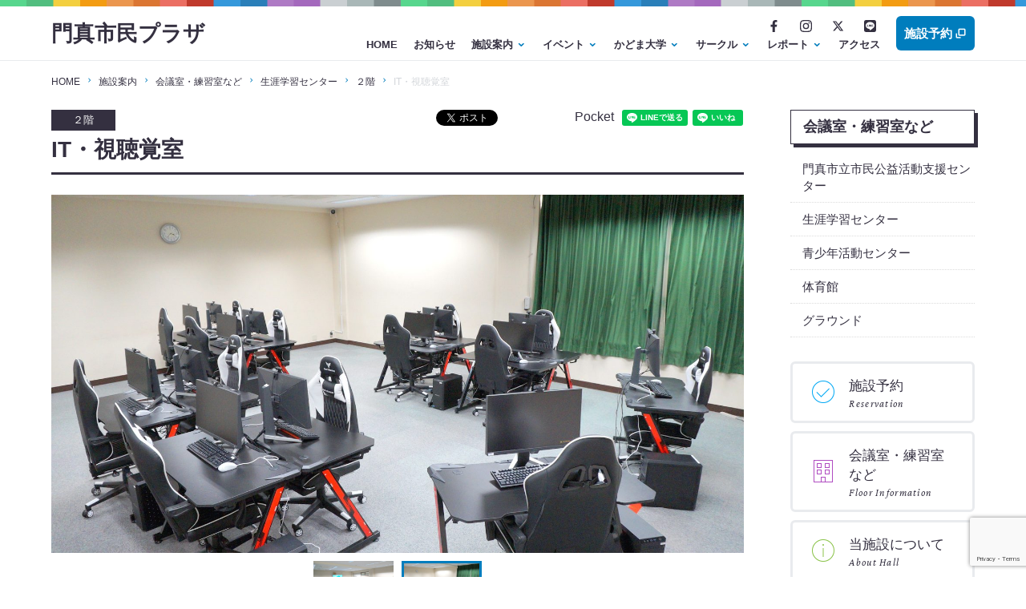

--- FILE ---
content_type: text/html; charset=UTF-8
request_url: https://plaza.npotoybox.jp/facility/floor/lifelong-learning/ll2f/it-audiovisual.html
body_size: 192651
content:
<!doctype html>
<html lang="ja">
<head prefix="og: http://ogp.me/ns# fb: http://ogp.me/ns/fb# website: http://ogp.me/ns/website#">
<meta charset="UTF-8" />
<title>
		IT・視聴覚室 | 門真市民プラザ	</title>
<meta name="viewport" content="width=device-width, initial-scale=1, viewport-fit=cover">
<meta http-equiv="x-ua-compatible" content="IE=edge">
<meta name="description" content="門真市民プラザ公式サイト。門真市の南部に位置し、多目的な施設を備えた門真市民プラザ。生涯学習・地域活動・スポーツ・子育てなど、さまざまな活動の拠点としてご利用いただけます。施設内には、門真市青少年活動センター・生涯学習センター・図書館門真市民プラザ分館・市民公益活動センター・こども発達支援センターなどが存するプラザ棟、プラザ体育館が存する体育館棟、敷地内の陶芸木工室棟や倉庫等及びプラザグラウンドや駐車場などがあります。">
<meta name="format-detection" content="telephone=no">
<meta name="apple-mobile-web-app-capable" content="yes">
<meta property="og:type" content="article" />
<meta property="og:title" content="IT・視聴覚室" />
<meta property="og:site_name" content="門真市民プラザ">
<meta property="og:locale" content="ja_JP" />
<meta property="og:url" content="https://plaza.npotoybox.jp/facility/floor/lifelong-learning/ll2f/it-audiovisual.html" />
<meta property="og:image" content="https://plaza.npotoybox.jp/wp-content/uploads/DSC00017-1200x630.jpg" />
<meta name="twitter:card" content="summary_large_image">
<meta property="fb:app_id" content="1377666662566794" />

<link rel="apple-touch-icon" sizes="180x180" href="https://plaza.npotoybox.jp/wp-content/themes/plaza/images/favicon/apple-touch-icon.png">
<link rel="icon" type="image/png" sizes="32x32" href="https://plaza.npotoybox.jp/wp-content/themes/plaza/images/favicon/favicon-32x32.png">
<link rel="icon" type="image/png" sizes="16x16" href="https://plaza.npotoybox.jp/wp-content/themes/plaza/images/favicon/favicon-16x16.png">
<link rel="manifest" href="https://plaza.npotoybox.jp/wp-content/themes/plaza/images/favicon/site.webmanifest">
<link rel="mask-icon" href="https://plaza.npotoybox.jp/wp-content/themes/plaza/images/favicon/safari-pinned-tab.svg" color="#5bbad5">
<link rel="shortcut icon" href="https://plaza.npotoybox.jp/wp-content/themes/plaza/images/favicon/favicon.ico">
<meta name="msapplication-TileColor" content="#ffffff">
<meta name="msapplication-config" content="https://plaza.npotoybox.jp/wp-content/themes/plaza/images/favicon/browserconfig.xml">
<meta name="theme-color" content="#ffffff">

<link rel="preconnect" href="https://fonts.googleapis.com">
<link rel="preconnect" href="https://fonts.gstatic.com" crossorigin>
<link href="https://fonts.googleapis.com/css2?family=Crimson+Pro:ital,wght@0,700;1,400&display=swap" rel="stylesheet">

<link rel="stylesheet" href="https://plaza.npotoybox.jp/wp-content/themes/plaza/css/html5reset.css">
<link rel="stylesheet" href="https://plaza.npotoybox.jp/wp-content/themes/plaza/css/nav.css?1711765420">
<link rel="stylesheet" href="https://cdnjs.cloudflare.com/ajax/libs/drawer/3.2.1/css/drawer.min.css">
<link rel="stylesheet" href="https://plaza.npotoybox.jp/wp-content/themes/plaza/css/common.css?1739323755">
<link rel="stylesheet" href="https://plaza.npotoybox.jp/wp-content/themes/plaza/css/external-min.css">
<link rel="stylesheet" href="https://plaza.npotoybox.jp/wp-content/themes/plaza/css/slider-pro.min.css">




<meta name='robots' content='max-image-preview:large' />
<link rel='dns-prefetch' href='//www.google.com' />
<link rel='stylesheet' id='sbi_styles-css'  href='https://plaza.npotoybox.jp/wp-content/plugins/instagram-feed/css/sbi-styles.min.css?ver=6.1.5' type='text/css' media='all' />
<link rel="canonical" href="https://plaza.npotoybox.jp/facility/floor/lifelong-learning/ll2f/it-audiovisual.html" />

<!-- BEGIN: WP Social Bookmarking Light HEAD -->


<script>
    (function (d, s, id) {
        var js, fjs = d.getElementsByTagName(s)[0];
        if (d.getElementById(id)) return;
        js = d.createElement(s);
        js.id = id;
        js.src = "//connect.facebook.net/ja_JP/sdk.js#xfbml=1&version=v2.7";
        fjs.parentNode.insertBefore(js, fjs);
    }(document, 'script', 'facebook-jssdk'));
</script>

<style type="text/css">
    .wp_social_bookmarking_light{
    border: 0 !important;
    padding: 0 !important;
    margin: 0 !important;
}
.wp_social_bookmarking_light div{
    float: left !important;
    border: 0 !important;
    padding: 0 !important;
    margin: 0 5px 0px 0 !important;
    min-height: 30px !important;
    line-height: 18px !important;
    text-indent: 0 !important;
}
.wp_social_bookmarking_light img{
    border: 0 !important;
    padding: 0;
    margin: 0;
    vertical-align: top !important;
}
.wp_social_bookmarking_light_clear{
    clear: both !important;
}
#fb-root{
    display: none;
}
.wsbl_facebook_like iframe{
    max-width: none !important;
}
.wsbl_pinterest a{
    border: 0px !important;
}
</style>
<!-- END: WP Social Bookmarking Light HEAD -->

<!-- Global site tag (gtag.js) - Google Analytics -->
<script async src="https://www.googletagmanager.com/gtag/js?id=G-P12WYNDVDX"></script>
<script>
	window.dataLayer = window.dataLayer || [];
	function gtag(){dataLayer.push(arguments);}
	gtag('js', new Date());

	gtag('config', 'G-P12WYNDVDX');
</script>
</head>

<body class="drawer drawer--right">

<div id="wrapper">
	<header>
		<section id="mainHeader">
			<div class="inner row rowAlCenter">
				<a href="https://plaza.npotoybox.jp" id="headerLogo">門真市民プラザ</a>
				<div id="headerNav" class="rowAutoW">
					<div class="row rowRight">
						<div class="rowAutoW">
							<ul id="subNav" class="row rowRight">
								<li class="sns">
									<a href="https://www.facebook.com/plaza.kadoma/" target="_blank">
										<svg xmlns="http://www.w3.org/2000/svg" viewBox="0 0 13.926 26"><path d="M14.175-8.125,14.9-12.83H10.382v-3.053a2.353,2.353,0,0,1,2.653-2.542h2.053v-4.006a25.032,25.032,0,0,0-3.644-.318C7.726-22.75,5.3-20.5,5.3-16.417v3.586H1.162v4.705H5.3V3.25h5.087V-8.125Z" transform="translate(-1.162 22.75)"/></svg>
									</a>
								</li>
								<li class="sns">
									<a href="https://www.instagram.com/plaza_kadoma/" target="_blank">
										<svg viewBox="0 0 22.764 22.758" xmlns="http://www.w3.org/2000/svg"><path d="m11.38-15.59a5.825 5.825 0 0 0 -5.835 5.835 5.825 5.825 0 0 0 5.835 5.835 5.825 5.825 0 0 0 5.835-5.835 5.826 5.826 0 0 0 -5.835-5.835zm0 9.628a3.8 3.8 0 0 1 -3.793-3.793 3.8 3.8 0 0 1 3.793-3.793 3.8 3.8 0 0 1 3.793 3.793 3.8 3.8 0 0 1 -3.793 3.793zm7.434-9.867a1.361 1.361 0 0 0 -1.361-1.361 1.361 1.361 0 0 0 -1.361 1.361 1.358 1.358 0 0 0 1.361 1.361 1.358 1.358 0 0 0 1.361-1.36zm3.864 1.381a6.735 6.735 0 0 0 -1.838-4.768 6.779 6.779 0 0 0 -4.768-1.838c-1.879-.107-7.511-.107-9.389 0a6.769 6.769 0 0 0 -4.768 1.833 6.757 6.757 0 0 0 -1.839 4.769c-.107 1.879-.107 7.51 0 9.389a6.735 6.735 0 0 0 1.838 4.768 6.788 6.788 0 0 0 4.769 1.839c1.879.107 7.511.107 9.389 0a6.735 6.735 0 0 0 4.769-1.839 6.779 6.779 0 0 0 1.838-4.768c.107-1.879.107-7.505 0-9.384zm-2.427 11.4a3.84 3.84 0 0 1 -2.163 2.164c-1.5.594-5.053.457-6.708.457s-5.215.132-6.708-.457a3.84 3.84 0 0 1 -2.163-2.163c-.594-1.5-.457-5.053-.457-6.708s-.132-5.215.457-6.708a3.84 3.84 0 0 1 2.163-2.163c1.5-.594 5.053-.457 6.708-.457s5.215-.132 6.708.457a3.84 3.84 0 0 1 2.163 2.163c.594 1.5.457 5.053.457 6.708s.138 5.215-.456 6.708z" transform="translate(.004 21.135)"/></svg>
									</a>
								</li>
								<li class="sns">
									<a href="https://twitter.com/plaza_kadoma" target="_blank">
										<svg xmlns="http://www.w3.org/2000/svg" viewBox="0 0 512 512"><path d="M389.2 48h70.6L305.6 224.2 487 464H345L233.7 318.6 106.5 464H35.8L200.7 275.5 26.8 48H172.4L272.9 180.9 389.2 48zM364.4 421.8h39.1L151.1 88h-42L364.4 421.8z"/></svg>
									</a>
								</li>
								<li class="sns">
									<a href="https://lin.ee/xX4HuSD" target="_blank">
										<svg xmlns="http://www.w3.org/2000/svg" viewBox="0 0 17.5 17.5"><path d="M10.629-9.523a.124.124,0,0,0-.129-.121h-.445a.123.123,0,0,0-.125.125v1.648L8.656-9.59a.118.118,0,0,0-.1-.055H8.113a.123.123,0,0,0-.125.125v2.777a.123.123,0,0,0,.125.125h.445a.123.123,0,0,0,.125-.125V-8.391L9.957-6.672a.129.129,0,0,0,.1.051H10.5a.123.123,0,0,0,.125-.125Zm-3.2-.125H6.98a.123.123,0,0,0-.125.125v2.777a.123.123,0,0,0,.125.125h.445a.123.123,0,0,0,.125-.125V-9.523A.126.126,0,0,0,7.426-9.648ZM6.352-7.32H5.137v-2.2a.123.123,0,0,0-.125-.125H4.566a.123.123,0,0,0-.125.125v2.777a.115.115,0,0,0,.035.086.132.132,0,0,0,.086.035H6.348a.123.123,0,0,0,.125-.125V-7.2A.125.125,0,0,0,6.352-7.32Zm6.621-2.328H11.187a.126.126,0,0,0-.125.125v2.777a.126.126,0,0,0,.125.125h1.785a.123.123,0,0,0,.125-.125v-.445a.123.123,0,0,0-.125-.125H11.758v-.469h1.215A.123.123,0,0,0,13.1-7.91v-.449a.123.123,0,0,0-.125-.125H11.758v-.469h1.215a.123.123,0,0,0,.125-.125v-.445A.131.131,0,0,0,12.973-9.648Zm4.527-3.41a3.182,3.182,0,0,0-3.164-3.191H3.191A3.184,3.184,0,0,0,0-13.086V-1.941A3.184,3.184,0,0,0,3.164,1.25H14.309A3.182,3.182,0,0,0,17.5-1.914ZM15.094-8.27A4.615,4.615,0,0,1,13.73-5.086a20.589,20.589,0,0,1-5.008,3.7c-.68.285-.578-.184-.551-.344.168-1,.254-1.277-.492-1.437-3.062-.406-5.328-2.547-5.328-5.1,0-2.852,2.859-5.172,6.371-5.172S15.094-11.121,15.094-8.27Z" transform="translate(0 16.25)" /></svg>
									</a>
								</li>
							</ul>
							<nav class="menu">
								<ul class="row rowRight">
									<li>
										<a href="https://plaza.npotoybox.jp">HOME</a>
									</li>
									<li>
										<a href="https://plaza.npotoybox.jp/news/">お知らせ</a>
									</li>
									<li>
										<a href="javascript:void(0);">施設案内</a>
										<ul>
																																	<li><a href="https://plaza.npotoybox.jp/facility/about-hall.html">施設概要と歴史について</a></li>
																						<li><a href="https://plaza.npotoybox.jp/facility/how-to-use.html">ご利用方法</a></li>
																						<li><a href="https://plaza.npotoybox.jp/facility/first.html">初めてご利用の方へ</a></li>
																						<li><a href="https://plaza.npotoybox.jp/facility/price.html">ご利用料金について</a></li>
																						
											<li class="subMenuFloor">
												<h2>会議室・練習室など</h2>
												<div class="row rowTop rowBtween">
													<div>
														<h3>門真市立市民公益活動支援センター</h3>
														<ul>
															<li><a href="https://plaza.npotoybox.jp/facility/floor/koeki">概要</a></li>
																														<li><a href="https://plaza.npotoybox.jp/facility/floor/koekimeetingr01.html">第一会議室</a></li>
																														<li><a href="https://plaza.npotoybox.jp/facility/floor/koekimeetingr0203.html">第二会議室、第三会議室</a></li>
																														<li><a href="https://plaza.npotoybox.jp/facility/floor/koekiseminar.html">セミナー室</a></li>
																														<li><a href="https://plaza.npotoybox.jp/facility/floor/koekiofficeb.html">事務ブース</a></li>
																														<li><a href="https://plaza.npotoybox.jp/facility/floor/koekilocker.html">ロッカー・メールBOX</a></li>
																														<li><a href="https://plaza.npotoybox.jp/facility/floor/koekifreespace.html">フリースペース</a></li>
																														<li><a href="https://plaza.npotoybox.jp/facility/floor/koekifacility.html">設備</a></li>
																													</ul>
													</div>
													<div>
														<h3>生涯学習センター</h3>
														<ul>
															<li><a href="https://plaza.npotoybox.jp/facility/floor/lifelong-learning">概要</a></li>
																														<li><a href="https://plaza.npotoybox.jp/facility/floor/lifelong-learning/rounge.html">ラウンジ</a></li>
																														<li><a href="https://plaza.npotoybox.jp/facility/floor/lifelong-learning/ll2f/self-study-2f.html">２階学習室</a></li>
																														<li><a href="https://plaza.npotoybox.jp/facility/floor/lifelong-learning/ll2f/small-conference.html">小会議室</a></li>
																														<li><a href="https://plaza.npotoybox.jp/facility/floor/lifelong-learning/ll2f/conference-1.html">第１会議室</a></li>
																														<li><a href="https://plaza.npotoybox.jp/facility/floor/lifelong-learning/ll2f/conference-2.html">第２会議室</a></li>
																														<li><a href="https://plaza.npotoybox.jp/facility/floor/lifelong-learning/ll2f/conference-3.html">第３会議室</a></li>
																														<li><a href="https://plaza.npotoybox.jp/facility/floor/lifelong-learning/ll2f/training-1.html">第１研修室</a></li>
																														<li><a href="https://plaza.npotoybox.jp/facility/floor/lifelong-learning/ll2f/training-2.html">第２研修室</a></li>
																														<li><a href="https://plaza.npotoybox.jp/facility/floor/lifelong-learning/ll2f/multipurpose-2f.html">多目的室</a></li>
																														<li><a href="https://plaza.npotoybox.jp/facility/floor/lifelong-learning/ll2f/meeting-2f.html">集会室</a></li>
																														<li><a href="https://plaza.npotoybox.jp/facility/floor/lifelong-learning/ll2f/it-audiovisual.html">IT・視聴覚室</a></li>
																														<li><a href="https://plaza.npotoybox.jp/facility/floor/lifelong-learning/ll2f/japanesestyle.html">和室</a></li>
																														<li><a href="https://plaza.npotoybox.jp/facility/floor/lifelong-learning/ll2f/playroom.html">プレイルーム</a></li>
																														<li><a href="https://plaza.npotoybox.jp/facility/floor/lifelong-learning/audiovisual.html">視聴覚室</a></li>
																														<li><a href="https://plaza.npotoybox.jp/facility/floor/lifelong-learning/workspace.html">陶芸木工室</a></li>
																													</ul>
													</div>
													<div>
														<h3>青少年活動センター</h3>
														<ul>
															<li><a href="https://plaza.npotoybox.jp/facility/floor/youth">概要</a></li>
																														<li><a href="https://plaza.npotoybox.jp/facility/floor/youth/kdm_teens.html">TEENS BASE</a></li>
																														<li><a href="https://plaza.npotoybox.jp/facility/floor/youth/creative-1.html">創作室１</a></li>
																														<li><a href="https://plaza.npotoybox.jp/facility/floor/youth/creative-2.html">創作室２</a></li>
																														<li><a href="https://plaza.npotoybox.jp/facility/floor/youth/music-1.html">練習室１</a></li>
																														<li><a href="https://plaza.npotoybox.jp/facility/floor/youth/music-2.html">練習室２</a></li>
																														<li><a href="https://plaza.npotoybox.jp/facility/floor/youth/music-3.html">練習室３</a></li>
																														<li><a href="https://plaza.npotoybox.jp/facility/floor/youth/multipurpose-1.html">多目的室１</a></li>
																														<li><a href="https://plaza.npotoybox.jp/facility/floor/youth/multipurpose-2.html">多目的室２</a></li>
																														<li><a href="https://plaza.npotoybox.jp/facility/floor/youth/outdoor-activities.html">野外活動練習場</a></li>
																														<li><a href="https://plaza.npotoybox.jp/facility/floor/youth/meeting-3f.html">ミーティングルーム</a></li>
																														<li><a href="https://plaza.npotoybox.jp/facility/floor/youth/self-study-3f.html">３階学習室</a></li>
																													</ul>
													</div>
													<div>
														<h3>体育館</h3>
														<ul>
															<li><a href="https://plaza.npotoybox.jp/facility/floor/sports-hall">概要</a></li>
																														<li><a href="https://plaza.npotoybox.jp/facility/floor/sports-hall/hallway.html">廊下、階段</a></li>
																														<li><a href="https://plaza.npotoybox.jp/facility/floor/sports-hall/toilet.html">トイレ</a></li>
																														<li><a href="https://plaza.npotoybox.jp/facility/floor/sports-hall/lockerroom.html">更衣室</a></li>
																														<li><a href="https://plaza.npotoybox.jp/facility/floor/sports-hall/lounge.html">談話室</a></li>
																														<li><a href="https://plaza.npotoybox.jp/facility/floor/sports-hall/sportsroom.html">体育室</a></li>
																														<li><a href="https://plaza.npotoybox.jp/facility/floor/sports-hall/kendohall.html">剣道場</a></li>
																														<li><a href="https://plaza.npotoybox.jp/facility/floor/sports-hall/sumoground.html">相撲場</a></li>
																														<li><a href="https://plaza.npotoybox.jp/facility/floor/sports-hall/judohall.html">柔道場</a></li>
																													</ul>
													</div>
													<div>
														<h3>グラウンド</h3>
														<ul>
															<li><a href="https://plaza.npotoybox.jp/facility/floor/sports-ground">概要</a></li>
																														<li><a href="https://plaza.npotoybox.jp/facility/floor/sports-ground/schoolyard.html">グラウンド</a></li>
																													</ul>
													</div>
												</div>
											</li>

										</ul>
									</li>
									<li>
										<a href="javascript:void(0);">イベント</a>
										<ul class="subMenuEvents">
											<li>
												<h2>目的別に探す</h2>
																								<ul>
														<li><a href="https://plaza.npotoybox.jp/events/purpose/appreciate">見る</a>
</li>
	<li><a href="https://plaza.npotoybox.jp/events/purpose/support">応援する</a>
</li>
	<li><a href="https://plaza.npotoybox.jp/events/purpose/join">参加する</a>
</li>
												</ul>
											</li>
											<li>
												<h2>開催予定のイベント</h2>
																								<ul>
														<li><a href="https://plaza.npotoybox.jp/events/upcoming/theater">演劇</a>
</li>
	<li><a href="https://plaza.npotoybox.jp/events/upcoming/study">学び</a>
</li>
	<li><a href="https://plaza.npotoybox.jp/events/upcoming/exercise">体操</a>
</li>
	<li><a href="https://plaza.npotoybox.jp/events/upcoming/music">音楽</a>
</li>
	<li><a href="https://plaza.npotoybox.jp/events/upcoming/dance">ダンス</a>
</li>
	<li><a href="https://plaza.npotoybox.jp/events/upcoming/other">その他</a>
</li>
												</ul>
											</li>
										</ul>
									</li>
									<li>
										<a href="javascript:void(0);">かどま大学</a>
										<ul class="subMenuEvents">
											<li>
												<h2><a href="https://plaza.npotoybox.jp/university">かどま大学について</a></h2>
												<ul>
													<li>
														<a href="https://plaza.npotoybox.jp/university">かどま大学とは</a>
													</li>
												</ul>
											</li>

											<!-- ONLY 2023 KADOMA UNIVERSITY
											<li>
												<h2><a href="https://plaza.npotoybox.jp/wp-content/themes/plaza/pdf/kadoma-university-2023.pdf" target="_blank">2023年度</a></h2>
												<ul>
													<li>
														<a href="https://plaza.npotoybox.jp/wp-content/themes/plaza/pdf/kadoma-university-2023.pdf" target="_blank">すべての受講コース（PDF）</a>
													</li>
												</ul>
											</li>
											/ ONLY 2023 KADOMA UNIVERSITY -->

																						<li>
												<h2><a href="https://plaza.npotoybox.jp/university/2025">2025年度</a></h2>
																								<ul>
																										<li>
														<a href="https://plaza.npotoybox.jp/university/2025/winterseminal">ウィンターゼミ</a>
													</li>
																										<li>
														<a href="https://plaza.npotoybox.jp/university/2025/specialcourse-2025">特別講座</a>
													</li>
																										<li>
														<a href="https://plaza.npotoybox.jp/university/2025/sportsfes2025">みんなの体育祭</a>
													</li>
																										<li>
														<a href="https://plaza.npotoybox.jp/university/2025/nandemo">なんでも相談室</a>
													</li>
																										<li>
														<a href="https://plaza.npotoybox.jp/university/2025/summerschool">サマースクール～みんなが先生～</a>
													</li>
																										<li>
														<a href="https://plaza.npotoybox.jp/university/2025/pamphlet-2025">パンフレット</a>
													</li>
																										<li>
														<a href="https://plaza.npotoybox.jp/university/2025/course-2025">講座</a>
													</li>
																										<li>
														<a href="https://plaza.npotoybox.jp/university/2025/lessons-2025">教室</a>
													</li>
																										<li>
														<a href="https://plaza.npotoybox.jp/university/2025/welcomeparty-2025">新歓祭</a>
													</li>
																										<li>
														<a href="https://plaza.npotoybox.jp/university/2025/club-2025">部活動</a>
													</li>
																									</ul>
																							</li>
																						<li>
												<h2><a href="https://plaza.npotoybox.jp/university/2024">2024年度</a></h2>
																								<ul>
																										<li>
														<a href="https://plaza.npotoybox.jp/university/2024/summerschool2024">サマースクール～みんなが先生</a>
													</li>
																										<li>
														<a href="https://plaza.npotoybox.jp/university/2024/pamphlet">パンフレット</a>
													</li>
																										<li>
														<a href="https://plaza.npotoybox.jp/university/2024/welcomeparty">新歓祭</a>
													</li>
																										<li>
														<a href="https://plaza.npotoybox.jp/university/2024/sportsfes2024">みんなの体育祭</a>
													</li>
																										<li>
														<a href="https://plaza.npotoybox.jp/university/2024/course-2024">講座（2024年度）</a>
													</li>
																										<li>
														<a href="https://plaza.npotoybox.jp/university/2024/lessons-2024">教室（2024年度）</a>
													</li>
																										<li>
														<a href="https://plaza.npotoybox.jp/university/2024/specialcourse-2024">特別講座（2024年度）</a>
													</li>
																										<li>
														<a href="https://plaza.npotoybox.jp/university/2024/club-2024">部活動（2024年度）</a>
													</li>
																									</ul>
																							</li>
																						<li>
												<h2><a href="https://plaza.npotoybox.jp/university/2023">2023年度</a></h2>
																								<ul>
																										<li>
														<a href="https://plaza.npotoybox.jp/university/2023/course-2023">講座</a>
													</li>
																										<li>
														<a href="https://plaza.npotoybox.jp/university/2023/classroom-2023">教室</a>
													</li>
																										<li>
														<a href="https://plaza.npotoybox.jp/university/2023/special-course-2023">特別講座</a>
													</li>
																										<li>
														<a href="https://plaza.npotoybox.jp/university/2023/club-2023">部活</a>
													</li>
																									</ul>
																							</li>
																						<li>
												<h2><a href="https://plaza.npotoybox.jp/university/2022">2022年度</a></h2>
																								<ul>
																										<li>
														<a href="https://plaza.npotoybox.jp/university/2022/course-2022">講座</a>
													</li>
																										<li>
														<a href="https://plaza.npotoybox.jp/university/2022/classroom-2022">教室</a>
													</li>
																										<li>
														<a href="https://plaza.npotoybox.jp/university/2022/special-course-2022">特別講座</a>
													</li>
																									</ul>
																							</li>
																					</ul>
									</li>
									<li>
										<a href="javascript:void(0);">サークル</a>
										<ul class="subMenuEvents">
											<li>
												<h2>ジャンルから探す</h2>
																								<ul>
														<li><a href="https://plaza.npotoybox.jp/circle/genre/togei_mokko">陶芸・木工</a>
</li>
	<li><a href="https://plaza.npotoybox.jp/circle/genre/martial_arts">武術</a>
</li>
	<li><a href="https://plaza.npotoybox.jp/circle/genre/languages">ことば</a>
</li>
	<li><a href="https://plaza.npotoybox.jp/circle/genre/picture">絵</a>
</li>
	<li><a href="https://plaza.npotoybox.jp/circle/genre/knitting">編み物</a>
</li>
	<li><a href="https://plaza.npotoybox.jp/circle/genre/dance-genre">ダンス・体操</a>
</li>
	<li><a href="https://plaza.npotoybox.jp/circle/genre/yoga">ヨガ</a>
</li>
	<li><a href="https://plaza.npotoybox.jp/circle/genre/letter">筆・ペン</a>
</li>
	<li><a href="https://plaza.npotoybox.jp/circle/genre/music-genre">音楽</a>
</li>
												</ul>
											</li>
											<li>
												<h2>目的別に探す</h2>
																								<ul>
														<li><a href="https://plaza.npotoybox.jp/circle/purpose-circle/study-purpose-circle">勉強する・学ぶ</a>
</li>
	<li><a href="https://plaza.npotoybox.jp/circle/purpose-circle/exercise-purpose-circle">体を動かす</a>
</li>
	<li><a href="https://plaza.npotoybox.jp/circle/purpose-circle/music-purpose-circle">歌う・演奏する</a>
</li>
	<li><a href="https://plaza.npotoybox.jp/circle/purpose-circle/hand">手を動かす</a>
</li>
												</ul>
											</li>
										</ul>
									</li>
									<li>
										<a href="javascript:void(0);">レポート</a>
																				<ul class="subMenuAtBank">
												<li><a href="https://plaza.npotoybox.jp/report-blog/kadomauniv">かどま大学</a>
</li>
	<li><a href="https://plaza.npotoybox.jp/report-blog/activity">活動報告</a>
</li>
										</ul>
									</li>
									<li>
										<a href="https://plaza.npotoybox.jp/access">アクセス</a>
									</li>
								</ul>
							</nav>
						</div>
						<a href="https://shisetsu-yoyaku.jp/kadoma/menu/Welcome.cgi" target="_blank" class="blueBtn">施設予約<i class="fa fa-power-plug"></i></a>
					</div>
				</div>
			</div>
		</section>
	</header>

	<!-- NAVI FOR SMARTPHONE -->
	<button type="button" class="drawer-toggle drawer-hamburger">
		<span class="sr-only"></span>
		<span class="drawer-hamburger-icon"></span>
	</button>
	<nav class="drawer-nav" role="navigation">
		<div class="drawer-menu">
			<ul>
				<li>
					<a href="https://plaza.npotoybox.jp" class="drawer-menu-item">HOME</a>
				</li>
				<li>
					<a href="https://plaza.npotoybox.jp/news/" class="drawer-menu-item">お知らせ</a>
				</li>
				<li class="drawer-dropdown">
					<a class="drawer-menu-item" href="javascript:void(0);" data-toggle="dropdown" role="button" aria-expanded="false">施設案内<span class="drawer-caret"></span></a>
					<ul class="drawer-dropdown-menu">
												
						<li class="subMenuFloor">
							<h2>会議室・練習室など</h2>
							<div>
								<ul>
									<li>
										<a href="https://plaza.npotoybox.jp/facility/floor/koeki">門真市立市民公益活動支援センター</a>
									</li>
									<li>
										<a href="https://plaza.npotoybox.jp/facility/floor/lifelong-learning">生涯学習センター</a>
									</li>
									<li>
										<a href="https://plaza.npotoybox.jp/facility/floor/youth">青少年活動センター</a>
									</li>
									<li>
										<a href="https://plaza.npotoybox.jp/facility/floor/sports-hall">体育館</a>
									</li>
									<li>
										<a href="https://plaza.npotoybox.jp/facility/floor/sports-ground">グラウンド</a>
									</li>
								</ul>
							</div>
						</li>

					</ul>
				</li>

				<li class="drawer-dropdown">
					<a class="drawer-menu-item" href="javascript:void(0);" data-toggle="dropdown" role="button" aria-expanded="false">イベント<span class="drawer-caret"></span></a>
					<ul class="subMenuEvents drawer-dropdown-menu">
						<li>
							<h2>目的別に探す</h2>
														<ul>
									<li><a href="https://plaza.npotoybox.jp/events/purpose/appreciate">見る</a>
</li>
	<li><a href="https://plaza.npotoybox.jp/events/purpose/support">応援する</a>
</li>
	<li><a href="https://plaza.npotoybox.jp/events/purpose/join">参加する</a>
</li>
							</ul>
						</li>
						<li>
							<h2>開催予定のイベント</h2>
														<ul>
									<li><a href="https://plaza.npotoybox.jp/events/upcoming/theater">演劇</a>
</li>
	<li><a href="https://plaza.npotoybox.jp/events/upcoming/study">学び</a>
</li>
	<li><a href="https://plaza.npotoybox.jp/events/upcoming/exercise">体操</a>
</li>
	<li><a href="https://plaza.npotoybox.jp/events/upcoming/music">音楽</a>
</li>
	<li><a href="https://plaza.npotoybox.jp/events/upcoming/dance">ダンス</a>
</li>
	<li><a href="https://plaza.npotoybox.jp/events/upcoming/other">その他</a>
</li>
							</ul>
						</li>
					</ul>
				</li>

				<li class="drawer-dropdown">
					<a class="drawer-menu-item" href="javascript:void(0);" data-toggle="dropdown" role="button" aria-expanded="false">かどま大学<span class="drawer-caret"></span></a>

					<ul class="subMenu-kadoma-university drawer-dropdown-menu">
						<li>
							<h2><a href="https://plaza.npotoybox.jp/university">かどま大学とは</a></h2>
						</li>
						

						<!-- ONLY 2023 KADOMA UNIVERSITY
						<li>
							<h2><a href="https://plaza.npotoybox.jp/wp-content/themes/plaza/pdf/kadoma-university-2023.pdf" target="_blank">2023年度</a></h2>
							<ul>
								<li>
									<a href="https://plaza.npotoybox.jp/wp-content/themes/plaza/pdf/kadoma-university-2023.pdf" target="_blank">すべての受講コース（PDF）</a>
								</li>
							</ul>
						</li>
						/ ONLY 2023 KADOMA UNIVERSITY -->


												<li>
							<h2><a href="https://plaza.npotoybox.jp/university/2025">2025年度</a></h2>
														<ul>
																<li>
									<a href="https://plaza.npotoybox.jp/university/2025/winterseminal">ウィンターゼミ</a>
								</li>
																<li>
									<a href="https://plaza.npotoybox.jp/university/2025/specialcourse-2025">特別講座</a>
								</li>
																<li>
									<a href="https://plaza.npotoybox.jp/university/2025/sportsfes2025">みんなの体育祭</a>
								</li>
																<li>
									<a href="https://plaza.npotoybox.jp/university/2025/nandemo">なんでも相談室</a>
								</li>
																<li>
									<a href="https://plaza.npotoybox.jp/university/2025/summerschool">サマースクール～みんなが先生～</a>
								</li>
																<li>
									<a href="https://plaza.npotoybox.jp/university/2025/pamphlet-2025">パンフレット</a>
								</li>
																<li>
									<a href="https://plaza.npotoybox.jp/university/2025/course-2025">講座</a>
								</li>
																<li>
									<a href="https://plaza.npotoybox.jp/university/2025/lessons-2025">教室</a>
								</li>
																<li>
									<a href="https://plaza.npotoybox.jp/university/2025/welcomeparty-2025">新歓祭</a>
								</li>
																<li>
									<a href="https://plaza.npotoybox.jp/university/2025/club-2025">部活動</a>
								</li>
															</ul>
													</li>
												<li>
							<h2><a href="https://plaza.npotoybox.jp/university/2024">2024年度</a></h2>
														<ul>
																<li>
									<a href="https://plaza.npotoybox.jp/university/2024/summerschool2024">サマースクール～みんなが先生</a>
								</li>
																<li>
									<a href="https://plaza.npotoybox.jp/university/2024/pamphlet">パンフレット</a>
								</li>
																<li>
									<a href="https://plaza.npotoybox.jp/university/2024/welcomeparty">新歓祭</a>
								</li>
																<li>
									<a href="https://plaza.npotoybox.jp/university/2024/sportsfes2024">みんなの体育祭</a>
								</li>
																<li>
									<a href="https://plaza.npotoybox.jp/university/2024/course-2024">講座（2024年度）</a>
								</li>
																<li>
									<a href="https://plaza.npotoybox.jp/university/2024/lessons-2024">教室（2024年度）</a>
								</li>
																<li>
									<a href="https://plaza.npotoybox.jp/university/2024/specialcourse-2024">特別講座（2024年度）</a>
								</li>
																<li>
									<a href="https://plaza.npotoybox.jp/university/2024/club-2024">部活動（2024年度）</a>
								</li>
															</ul>
													</li>
												<li>
							<h2><a href="https://plaza.npotoybox.jp/university/2023">2023年度</a></h2>
														<ul>
																<li>
									<a href="https://plaza.npotoybox.jp/university/2023/course-2023">講座</a>
								</li>
																<li>
									<a href="https://plaza.npotoybox.jp/university/2023/classroom-2023">教室</a>
								</li>
																<li>
									<a href="https://plaza.npotoybox.jp/university/2023/special-course-2023">特別講座</a>
								</li>
																<li>
									<a href="https://plaza.npotoybox.jp/university/2023/club-2023">部活</a>
								</li>
															</ul>
													</li>
												<li>
							<h2><a href="https://plaza.npotoybox.jp/university/2022">2022年度</a></h2>
														<ul>
																<li>
									<a href="https://plaza.npotoybox.jp/university/2022/course-2022">講座</a>
								</li>
																<li>
									<a href="https://plaza.npotoybox.jp/university/2022/classroom-2022">教室</a>
								</li>
																<li>
									<a href="https://plaza.npotoybox.jp/university/2022/special-course-2022">特別講座</a>
								</li>
															</ul>
													</li>
											</ul>
				</li>
				<li class="drawer-dropdown">
					<a class="drawer-menu-item" href="javascript:void(0);" data-toggle="dropdown" role="button" aria-expanded="false">サークル<span class="drawer-caret"></span></a>
					<ul class="subMenuEvents drawer-dropdown-menu">
						<li>
							<h2>ジャンルから探す</h2>
														<ul>
									<li><a href="https://plaza.npotoybox.jp/circle/genre/togei_mokko">陶芸・木工</a>
</li>
	<li><a href="https://plaza.npotoybox.jp/circle/genre/martial_arts">武術</a>
</li>
	<li><a href="https://plaza.npotoybox.jp/circle/genre/languages">ことば</a>
</li>
	<li><a href="https://plaza.npotoybox.jp/circle/genre/picture">絵</a>
</li>
	<li><a href="https://plaza.npotoybox.jp/circle/genre/knitting">編み物</a>
</li>
	<li><a href="https://plaza.npotoybox.jp/circle/genre/dance-genre">ダンス・体操</a>
</li>
	<li><a href="https://plaza.npotoybox.jp/circle/genre/yoga">ヨガ</a>
</li>
	<li><a href="https://plaza.npotoybox.jp/circle/genre/letter">筆・ペン</a>
</li>
	<li><a href="https://plaza.npotoybox.jp/circle/genre/music-genre">音楽</a>
</li>
							</ul>
						</li>
						<li>
							<h2>目的別に探す</h2>
														<ul>
									<li><a href="https://plaza.npotoybox.jp/circle/purpose-circle/study-purpose-circle">勉強する・学ぶ</a>
</li>
	<li><a href="https://plaza.npotoybox.jp/circle/purpose-circle/exercise-purpose-circle">体を動かす</a>
</li>
	<li><a href="https://plaza.npotoybox.jp/circle/purpose-circle/music-purpose-circle">歌う・演奏する</a>
</li>
	<li><a href="https://plaza.npotoybox.jp/circle/purpose-circle/hand">手を動かす</a>
</li>
							</ul>
						</li>
					</ul>
				</li>
				<li class="drawer-dropdown">
					<a class="drawer-menu-item" href="javascript:void(0);" data-toggle="dropdown" role="button" aria-expanded="false">レポート<span class="drawer-caret"></span></a>
										<ul class="drawer-dropdown-menu">
							<li><a href="https://plaza.npotoybox.jp/report-blog/kadomauniv">かどま大学</a>
</li>
	<li><a href="https://plaza.npotoybox.jp/report-blog/activity">活動報告</a>
</li>
					</ul>
				</li>
				<li>
					<a href="https://plaza.npotoybox.jp/access" class="drawer-menu-item">アクセス</a>
				</li>
				<li>
					<a href="https://plaza.npotoybox.jp/contact" class="drawer-menu-item">お問い合わせ</a>
				</li>
			</ul>
			<div id="drawerInfo">
				<a href="https://shisetsu-yoyaku.jp/kadoma/menu/Welcome.cgi" target="_blank" class="blueBtn">施設予約<i class="fa fa-power-plug"></i></a>
			</div>

			<ul class="snsList">
				<li>
					<a href="https://www.facebook.com/plaza.kadoma/" target="_blank">
						<svg xmlns="http://www.w3.org/2000/svg" viewBox="0 0 13.926 26"><path d="M14.175-8.125,14.9-12.83H10.382v-3.053a2.353,2.353,0,0,1,2.653-2.542h2.053v-4.006a25.032,25.032,0,0,0-3.644-.318C7.726-22.75,5.3-20.5,5.3-16.417v3.586H1.162v4.705H5.3V3.25h5.087V-8.125Z" transform="translate(-1.162 22.75)"/></svg>
					</a>
				</li>
				<li>
					<a href="https://www.instagram.com/plaza_kadoma/" target="_blank">
						<svg viewBox="0 0 22.764 22.758" xmlns="http://www.w3.org/2000/svg"><path d="m11.38-15.59a5.825 5.825 0 0 0 -5.835 5.835 5.825 5.825 0 0 0 5.835 5.835 5.825 5.825 0 0 0 5.835-5.835 5.826 5.826 0 0 0 -5.835-5.835zm0 9.628a3.8 3.8 0 0 1 -3.793-3.793 3.8 3.8 0 0 1 3.793-3.793 3.8 3.8 0 0 1 3.793 3.793 3.8 3.8 0 0 1 -3.793 3.793zm7.434-9.867a1.361 1.361 0 0 0 -1.361-1.361 1.361 1.361 0 0 0 -1.361 1.361 1.358 1.358 0 0 0 1.361 1.361 1.358 1.358 0 0 0 1.361-1.36zm3.864 1.381a6.735 6.735 0 0 0 -1.838-4.768 6.779 6.779 0 0 0 -4.768-1.838c-1.879-.107-7.511-.107-9.389 0a6.769 6.769 0 0 0 -4.768 1.833 6.757 6.757 0 0 0 -1.839 4.769c-.107 1.879-.107 7.51 0 9.389a6.735 6.735 0 0 0 1.838 4.768 6.788 6.788 0 0 0 4.769 1.839c1.879.107 7.511.107 9.389 0a6.735 6.735 0 0 0 4.769-1.839 6.779 6.779 0 0 0 1.838-4.768c.107-1.879.107-7.505 0-9.384zm-2.427 11.4a3.84 3.84 0 0 1 -2.163 2.164c-1.5.594-5.053.457-6.708.457s-5.215.132-6.708-.457a3.84 3.84 0 0 1 -2.163-2.163c-.594-1.5-.457-5.053-.457-6.708s-.132-5.215.457-6.708a3.84 3.84 0 0 1 2.163-2.163c1.5-.594 5.053-.457 6.708-.457s5.215-.132 6.708.457a3.84 3.84 0 0 1 2.163 2.163c.594 1.5.457 5.053.457 6.708s.138 5.215-.456 6.708z" transform="translate(.004 21.135)"/></svg>
					</a>
				</li>
				<li>
					<a href="https://twitter.com/plaza_kadoma" target="_blank">
						<svg xmlns="http://www.w3.org/2000/svg" viewBox="0 0 512 512"><path d="M389.2 48h70.6L305.6 224.2 487 464H345L233.7 318.6 106.5 464H35.8L200.7 275.5 26.8 48H172.4L272.9 180.9 389.2 48zM364.4 421.8h39.1L151.1 88h-42L364.4 421.8z"></path></svg>
					</a>
				</li>
				<li>
					<a href="https://lin.ee/xX4HuSD" target="_blank">
						<svg xmlns="http://www.w3.org/2000/svg" viewBox="0 0 17.5 17.5"><path d="M10.629-9.523a.124.124,0,0,0-.129-.121h-.445a.123.123,0,0,0-.125.125v1.648L8.656-9.59a.118.118,0,0,0-.1-.055H8.113a.123.123,0,0,0-.125.125v2.777a.123.123,0,0,0,.125.125h.445a.123.123,0,0,0,.125-.125V-8.391L9.957-6.672a.129.129,0,0,0,.1.051H10.5a.123.123,0,0,0,.125-.125Zm-3.2-.125H6.98a.123.123,0,0,0-.125.125v2.777a.123.123,0,0,0,.125.125h.445a.123.123,0,0,0,.125-.125V-9.523A.126.126,0,0,0,7.426-9.648ZM6.352-7.32H5.137v-2.2a.123.123,0,0,0-.125-.125H4.566a.123.123,0,0,0-.125.125v2.777a.115.115,0,0,0,.035.086.132.132,0,0,0,.086.035H6.348a.123.123,0,0,0,.125-.125V-7.2A.125.125,0,0,0,6.352-7.32Zm6.621-2.328H11.187a.126.126,0,0,0-.125.125v2.777a.126.126,0,0,0,.125.125h1.785a.123.123,0,0,0,.125-.125v-.445a.123.123,0,0,0-.125-.125H11.758v-.469h1.215A.123.123,0,0,0,13.1-7.91v-.449a.123.123,0,0,0-.125-.125H11.758v-.469h1.215a.123.123,0,0,0,.125-.125v-.445A.131.131,0,0,0,12.973-9.648Zm4.527-3.41a3.182,3.182,0,0,0-3.164-3.191H3.191A3.184,3.184,0,0,0,0-13.086V-1.941A3.184,3.184,0,0,0,3.164,1.25H14.309A3.182,3.182,0,0,0,17.5-1.914ZM15.094-8.27A4.615,4.615,0,0,1,13.73-5.086a20.589,20.589,0,0,1-5.008,3.7c-.68.285-.578-.184-.551-.344.168-1,.254-1.277-.492-1.437-3.062-.406-5.328-2.547-5.328-5.1,0-2.852,2.859-5.172,6.371-5.172S15.094-11.121,15.094-8.27Z" transform="translate(0 16.25)" /></svg>
					</a>
				</li>
			</ul>
		</div>
	</nav>
	<!-- / NAVI FOR SMARTPHONE -->
	
		<div id="topicPath">
		<ol class="inner" vocab="http://schema.org/" typeof="BreadcrumbList">
			<!-- Breadcrumb NavXT 6.6.0 -->
<li class="home"><span property="itemListElement" typeof="ListItem"><a property="item" typeof="WebPage" href="https://plaza.npotoybox.jp"><span property="name">HOME</span></a><meta property="position" content="1"></span></li>
<li class="taxonomy category"><span property="itemListElement" typeof="ListItem"><a property="item" typeof="WebPage" href="https://plaza.npotoybox.jp/facility"><span property="name">施設案内</span></a><meta property="position" content="2"></span></li>
<li class="taxonomy category"><span property="itemListElement" typeof="ListItem"><a property="item" typeof="WebPage" href="https://plaza.npotoybox.jp/facility/floor"><span property="name">会議室・練習室など</span></a><meta property="position" content="3"></span></li>
<li class="taxonomy category"><span property="itemListElement" typeof="ListItem"><a property="item" typeof="WebPage" href="https://plaza.npotoybox.jp/facility/floor/lifelong-learning"><span property="name">生涯学習センター</span></a><meta property="position" content="4"></span></li>
<li class="taxonomy category"><span property="itemListElement" typeof="ListItem"><a property="item" typeof="WebPage" href="https://plaza.npotoybox.jp/facility/floor/lifelong-learning/ll2f"><span property="name">２階</span></a><meta property="position" content="5"></span></li>
<li class="post post-post current-item"><span property="itemListElement" typeof="ListItem"><a property="item" typeof="WebPage" href="https://plaza.npotoybox.jp/facility/floor/lifelong-learning/ll2f/it-audiovisual.html"><span property="name">IT・視聴覚室</span></a><meta property="position" content="6"></span></li>
		</ol>
	</div>
	
	<main class="inner row rowTop rowBtween">
		
		<div id="leftClm">
			<article>

	
			<header>
				<div class="snsBoxWrap row rowTop rowBtween">
										<p class="floor">２階</p>
					<div class="snsBox row rowTop">
	<div class='wp_social_bookmarking_light'>
            <div class="wsbl_facebook_share"><div id="fb-root"></div><div class="fb-share-button" data-href="https://plaza.npotoybox.jp/facility/floor/lifelong-learning/ll2f/it-audiovisual.html" data-type="button"></div></div>
            <div class="wsbl_twitter"><a href="https://twitter.com/share" class="twitter-share-button" data-url="https://plaza.npotoybox.jp/facility/floor/lifelong-learning/ll2f/it-audiovisual.html" data-text="IT・視聴覚室">Tweet</a></div>
            <div class="wsbl_hatena_button"><a href="//b.hatena.ne.jp/entry/https://plaza.npotoybox.jp/facility/floor/lifelong-learning/ll2f/it-audiovisual.html" class="hatena-bookmark-button" data-hatena-bookmark-title="IT・視聴覚室" data-hatena-bookmark-layout="standard-noballoon" title="このエントリーをはてなブックマークに追加"> <img src="//b.hatena.ne.jp/images/entry-button/button-only@2x.png" alt="このエントリーをはてなブックマークに追加" width="20" height="20" style="border: none;" /></a><script type="text/javascript" src="//b.hatena.ne.jp/js/bookmark_button.js" charset="utf-8" async="async"></script></div>
            <div class="wsbl_pocket"><a href="https://getpocket.com/save" class="pocket-btn" data-lang="en" data-save-url="https://plaza.npotoybox.jp/facility/floor/lifelong-learning/ll2f/it-audiovisual.html" data-pocket-count="none" data-pocket-align="left" >Pocket</a><script type="text/javascript">!function(d,i){if(!d.getElementById(i)){var j=d.createElement("script");j.id=i;j.src="https://widgets.getpocket.com/v1/j/btn.js?v=1";var w=d.getElementById(i);d.body.appendChild(j);}}(document,"pocket-btn-js");</script></div>
    </div>
<br class='wp_social_bookmarking_light_clear' />
	<div class="lineBtn row">
		<div class="line-it-button" data-lang="ja" data-type="share-a" data-url="https://plaza.npotoybox.jp/facility/floor/lifelong-learning/ll2f/it-audiovisual.html" style="display: none;"></div><script src="https://d.line-scdn.net/r/web/social-plugin/js/thirdparty/loader.min.js" async="async" defer="defer"></script>
		<div class="line-it-button" data-lang="ja" data-type="like" data-url="https://plaza.npotoybox.jp/facility/floor/lifelong-learning/ll2f/it-audiovisual.html" style="display: none;"></div>
 		<script src="https://d.line-scdn.net/r/web/social-plugin/js/thirdparty/loader.min.js" async="async" defer="defer"></script>
	</div>
</div>				</div>
				<h1 class="btmLine"><a href="https://plaza.npotoybox.jp/facility/floor/lifelong-learning/ll2f/it-audiovisual.html">IT・視聴覚室</a></h1>	
			</header>

			<div id="circleSummary">
								<div id="slider">
					<ul class="sp-slides">
																		<li class="sp-slide">
							<img src="https://plaza.npotoybox.jp/wp-content/uploads/DSC00017-1600x827.jpg" loading="lazy" alt="IT・視聴覚室" class="sp-image" />
						</li>
																		<li class="sp-slide">
							<img src="https://plaza.npotoybox.jp/wp-content/uploads/DSC00025-1600x827.jpg" loading="lazy" alt="IT・視聴覚室" class="sp-image" />
						</li>
											</ul>

					<div class="sp-thumbnails">
																		<img class="sp-thumbnail" src="https://plaza.npotoybox.jp/wp-content/uploads/DSC00017-620x378.jpg" loading="lazy" alt="IT・視聴覚室" />
																		<img class="sp-thumbnail" src="https://plaza.npotoybox.jp/wp-content/uploads/DSC00025-620x378.jpg" loading="lazy" alt="IT・視聴覚室" />
											</div>
				</div>
								
				
												
			</div>

									<section class="subContents">
				
												
								
				
								<p>パソコンの研修などでご利用いただけます。<br />
<br />
14台設置しております。（うち1台は講師用）<br />
<br />
＊＊＊お知らせ＊＊＊<br />
<br />
門真市民プラザ2階生涯学習センターのIT視聴覚室パソコンについて、契約の変更により、2023年3月以降は21台から14台に変更となりました。<br />
ご確認の上、お申込み、ご利用いただきますよう、よろしくお願いいたします。</p>
				
								
												
				
				
			</section>
						<section class="subContents">
								<h1 class="subH">面積・定員</h1>
				
												
								
				
								<p>広さ　　縦7.2m×横8.8m×高さ2.8m<br />
床面積　67.5㎡<br />
定員数　20名</p>
				
								
												
				
				
			</section>
						<section class="subContents">
								<h1 class="subH">施設利用料金</h1>
				
												
								
				
				
								
												
				
								<table>
					<tbody>
												<tr>
							<th>午前（9:00～13:00）</th>
							<td>
																								1,500円								
															</td>
						</tr>
												<tr>
							<th>午後（13：00～17：00）</th>
							<td>
																								1,500円								
															</td>
						</tr>
												<tr>
							<th>夜間（17：00～21：30）</th>
							<td>
																								1,600円								
															</td>
						</tr>
												<tr>
							<th>午前・午後（9：00～17：00）</th>
							<td>
																								3,000円								
															</td>
						</tr>
												<tr>
							<th>午後・夜間（13：00〜21：30）</th>
							<td>
																								3,100円								
															</td>
						</tr>
												<tr>
							<th>全日（9：00〜21：30）</th>
							<td>
																								4,600円								
															</td>
						</tr>
											</tbody>
				</table>
				
			</section>
						<section class="subContents">
								<h1 class="subH">注意事項</h1>
				
												
								
				
								<p>利用時間には、準備、原状回復等に要する一切の時間を含みます。<br />
主に障がい者や、中学生以下、高齢者(65歳以上)で構成される団体などに、減免措置があります。<br />
営利を目的とした事業には、ご利用いただけません。</p>
				
								
												
				
				
			</section>
						
			<div class="snsBoxBtm row rowTop rowCenter">
	<div class='wp_social_bookmarking_light'>
            <div class="wsbl_facebook_share"><div id="fb-root"></div><div class="fb-share-button" data-href="https://plaza.npotoybox.jp/facility/floor/lifelong-learning/ll2f/it-audiovisual.html" data-type="button"></div></div>
            <div class="wsbl_twitter"><a href="https://twitter.com/share" class="twitter-share-button" data-url="https://plaza.npotoybox.jp/facility/floor/lifelong-learning/ll2f/it-audiovisual.html" data-text="IT・視聴覚室">Tweet</a></div>
            <div class="wsbl_hatena_button"><a href="//b.hatena.ne.jp/entry/https://plaza.npotoybox.jp/facility/floor/lifelong-learning/ll2f/it-audiovisual.html" class="hatena-bookmark-button" data-hatena-bookmark-title="IT・視聴覚室" data-hatena-bookmark-layout="standard-noballoon" title="このエントリーをはてなブックマークに追加"> <img src="//b.hatena.ne.jp/images/entry-button/button-only@2x.png" alt="このエントリーをはてなブックマークに追加" width="20" height="20" style="border: none;" /></a><script type="text/javascript" src="//b.hatena.ne.jp/js/bookmark_button.js" charset="utf-8" async="async"></script></div>
            <div class="wsbl_pocket"><a href="https://getpocket.com/save" class="pocket-btn" data-lang="en" data-save-url="https://plaza.npotoybox.jp/facility/floor/lifelong-learning/ll2f/it-audiovisual.html" data-pocket-count="none" data-pocket-align="left" >Pocket</a><script type="text/javascript">!function(d,i){if(!d.getElementById(i)){var j=d.createElement("script");j.id=i;j.src="https://widgets.getpocket.com/v1/j/btn.js?v=1";var w=d.getElementById(i);d.body.appendChild(j);}}(document,"pocket-btn-js");</script></div>
    </div>
<br class='wp_social_bookmarking_light_clear' />
	<div class="lineBtn row">
		<div class="line-it-button" data-lang="ja" data-type="share-a" data-url="https://plaza.npotoybox.jp/facility/floor/lifelong-learning/ll2f/it-audiovisual.html" style="display: none;"></div><script src="https://d.line-scdn.net/r/web/social-plugin/js/thirdparty/loader.min.js" async="async" defer="defer"></script>
		<div class="line-it-button" data-lang="ja" data-type="like" data-url="https://plaza.npotoybox.jp/facility/floor/lifelong-learning/ll2f/it-audiovisual.html" style="display: none;"></div>
	</div>
</div>		</article>
		
						<section id="recent">
			<h1 class="ti">その他の施設</h1>
			<ul class="row rowWrap institutionList rowTop">
								<li>
					<a href="https://plaza.npotoybox.jp/facility/floor/koekimeetingr01.html">
						<figure class="photoWrap">
																					<img src="https://plaza.npotoybox.jp/wp-content/uploads/koeki_001-620x378.jpg" loading="lazy" alt="第一会議室"/>
														
							
														<p>3階</p>
						</figure>
						<h2>第一会議室</h2>
					</a>
				</li>
								<li>
					<a href="https://plaza.npotoybox.jp/facility/floor/koekimeetingr0203.html">
						<figure class="photoWrap">
																					<img src="https://plaza.npotoybox.jp/wp-content/uploads/koeki_002_3-620x378.jpg" loading="lazy" alt="第二会議室、第三会議室"/>
														
							
														<p>3階</p>
						</figure>
						<h2>第二会議室、第三会議室</h2>
					</a>
				</li>
								<li>
					<a href="https://plaza.npotoybox.jp/facility/floor/koekiseminar.html">
						<figure class="photoWrap">
																					<img src="https://plaza.npotoybox.jp/wp-content/uploads/koeki_004-620x378.jpg" loading="lazy" alt="セミナー室"/>
														
							
														<p>3階</p>
						</figure>
						<h2>セミナー室</h2>
					</a>
				</li>
								<li>
					<a href="https://plaza.npotoybox.jp/facility/floor/koekiofficeb.html">
						<figure class="photoWrap">
																					<img src="https://plaza.npotoybox.jp/wp-content/uploads/koeki_006_01-620x378.jpg" loading="lazy" alt="事務ブース"/>
														
							
														<p>3階</p>
						</figure>
						<h2>事務ブース</h2>
					</a>
				</li>
								<li>
					<a href="https://plaza.npotoybox.jp/facility/floor/koekilocker.html">
						<figure class="photoWrap">
																					<img src="https://plaza.npotoybox.jp/wp-content/uploads/koeki_007-620x378.jpg" loading="lazy" alt="ロッカー・メールBOX"/>
														
							
														<p>3階</p>
						</figure>
						<h2>ロッカー・メールBOX</h2>
					</a>
				</li>
								<li>
					<a href="https://plaza.npotoybox.jp/facility/floor/koekifreespace.html">
						<figure class="photoWrap">
																					<img src="https://plaza.npotoybox.jp/wp-content/uploads/koeki_005_02-620x378.jpg" loading="lazy" alt="フリースペース"/>
														
							
														<p>3階</p>
						</figure>
						<h2>フリースペース</h2>
					</a>
				</li>
								<li>
					<a href="https://plaza.npotoybox.jp/facility/floor/koekifacility.html">
						<figure class="photoWrap">
																					<img src="https://plaza.npotoybox.jp/wp-content/uploads/koeki_008_01-620x378.jpg" loading="lazy" alt="設備"/>
														
							
														<p>3階</p>
						</figure>
						<h2>設備</h2>
					</a>
				</li>
								<li>
					<a href="https://plaza.npotoybox.jp/facility/floor/lifelong-learning/rounge.html">
						<figure class="photoWrap">
														<img src="https://plaza.npotoybox.jp/wp-content/themes/plaza/images/substitute-institution-floor.jpg" alt="ラウンジ" >
														
							
														<p>１階</p>
						</figure>
						<h2>ラウンジ</h2>
					</a>
				</li>
								<li>
					<a href="https://plaza.npotoybox.jp/facility/floor/youth/kdm_teens.html">
						<figure class="photoWrap">
																					<img src="https://plaza.npotoybox.jp/wp-content/uploads/37d8c849ac6bcb640b98fd8279b3712f-620x378.jpg" loading="lazy" alt="TEENS BASE"/>
														
							
														<p>３階</p>
						</figure>
						<h2>TEENS BASE</h2>
					</a>
				</li>
								<li>
					<a href="https://plaza.npotoybox.jp/facility/floor/sports-hall/hallway.html">
						<figure class="photoWrap">
																					<img src="https://plaza.npotoybox.jp/wp-content/uploads/761c75859a299f0e8d2eb87c12b9320f-620x378.jpg" loading="lazy" alt="廊下、階段"/>
														
							
														<p>体育館</p>
						</figure>
						<h2>廊下、階段</h2>
					</a>
				</li>
								<li>
					<a href="https://plaza.npotoybox.jp/facility/floor/sports-hall/toilet.html">
						<figure class="photoWrap">
																					<img src="https://plaza.npotoybox.jp/wp-content/uploads/7067d227e4f92ee18b9aa6121ea4081c-620x378.jpg" loading="lazy" alt="トイレ"/>
														
							
														<p>体育館</p>
						</figure>
						<h2>トイレ</h2>
					</a>
				</li>
								<li>
					<a href="https://plaza.npotoybox.jp/facility/floor/sports-ground/schoolyard.html">
						<figure class="photoWrap">
																					<img src="https://plaza.npotoybox.jp/wp-content/uploads/e1c5228dab1e9a3361451838e4d18604-620x378.jpg" loading="lazy" alt="グラウンド"/>
														
							
														<p>グラウンド</p>
						</figure>
						<h2>グラウンド</h2>
					</a>
				</li>
								<li>
					<a href="https://plaza.npotoybox.jp/facility/floor/sports-hall/lockerroom.html">
						<figure class="photoWrap">
																					<img src="https://plaza.npotoybox.jp/wp-content/uploads/258c1ba16c2832cd2a2641ca1ddd7f3a-620x378.jpg" loading="lazy" alt="更衣室"/>
														
							
														<p>体育館</p>
						</figure>
						<h2>更衣室</h2>
					</a>
				</li>
								<li>
					<a href="https://plaza.npotoybox.jp/facility/floor/sports-hall/lounge.html">
						<figure class="photoWrap">
																					<img src="https://plaza.npotoybox.jp/wp-content/uploads/ef6ff2e018fd855d2a2c59c293dad987-620x378.jpg" loading="lazy" alt="談話室"/>
														
							
														<p>体育館</p>
						</figure>
						<h2>談話室</h2>
					</a>
				</li>
								<li>
					<a href="https://plaza.npotoybox.jp/facility/floor/sports-hall/sportsroom.html">
						<figure class="photoWrap">
																					<img src="https://plaza.npotoybox.jp/wp-content/uploads/0ce0db8f7e129c03c8f7e9ff4ae9ab89-620x378.jpg" loading="lazy" alt="体育室"/>
														
							
														<p>体育館</p>
						</figure>
						<h2>体育室</h2>
					</a>
				</li>
								<li>
					<a href="https://plaza.npotoybox.jp/facility/floor/sports-hall/kendohall.html">
						<figure class="photoWrap">
																					<img src="https://plaza.npotoybox.jp/wp-content/uploads/5da2ab4c6647f7047caaa0e16dfab82f-620x378.jpg" loading="lazy" alt="剣道場"/>
														
							
														<p>体育館</p>
						</figure>
						<h2>剣道場</h2>
					</a>
				</li>
								<li>
					<a href="https://plaza.npotoybox.jp/facility/floor/sports-hall/sumoground.html">
						<figure class="photoWrap">
																					<img src="https://plaza.npotoybox.jp/wp-content/uploads/67c12e42c241d16d5039b67a79b2fee4-620x378.jpg" loading="lazy" alt="相撲場"/>
														
							
														<p>体育館</p>
						</figure>
						<h2>相撲場</h2>
					</a>
				</li>
								<li>
					<a href="https://plaza.npotoybox.jp/facility/floor/sports-hall/judohall.html">
						<figure class="photoWrap">
																					<img src="https://plaza.npotoybox.jp/wp-content/uploads/cad1d5811850748f0748a30ba1f19600-620x378.jpg" loading="lazy" alt="柔道場"/>
														
							
														<p>体育館</p>
						</figure>
						<h2>柔道場</h2>
					</a>
				</li>
								<li>
					<a href="https://plaza.npotoybox.jp/facility/floor/youth/creative-1.html">
						<figure class="photoWrap">
																					<img src="https://plaza.npotoybox.jp/wp-content/uploads/35c9394d3e948a6aca430a5f149ce2d4-620x378.jpg" loading="lazy" alt="創作室１"/>
														
							
														<p>３階</p>
						</figure>
						<h2>創作室１</h2>
					</a>
				</li>
								<li>
					<a href="https://plaza.npotoybox.jp/facility/floor/youth/creative-2.html">
						<figure class="photoWrap">
																					<img src="https://plaza.npotoybox.jp/wp-content/uploads/35c9394d3e948a6aca430a5f149ce2d4-620x378.jpg" loading="lazy" alt="創作室２"/>
														
							
														<p>３階</p>
						</figure>
						<h2>創作室２</h2>
					</a>
				</li>
								<li>
					<a href="https://plaza.npotoybox.jp/facility/floor/youth/music-1.html">
						<figure class="photoWrap">
																					<img src="https://plaza.npotoybox.jp/wp-content/uploads/ff5f3bf0a579e81f57f43a5bea6fea52-620x378.jpg" loading="lazy" alt="練習室１"/>
														
							
														<p>３階</p>
						</figure>
						<h2>練習室１</h2>
					</a>
				</li>
								<li>
					<a href="https://plaza.npotoybox.jp/facility/floor/youth/music-2.html">
						<figure class="photoWrap">
																					<img src="https://plaza.npotoybox.jp/wp-content/uploads/IMG_8300s-620x378.jpg" loading="lazy" alt="練習室２"/>
														
							
														<p>３階</p>
						</figure>
						<h2>練習室２</h2>
					</a>
				</li>
								<li>
					<a href="https://plaza.npotoybox.jp/facility/floor/youth/music-3.html">
						<figure class="photoWrap">
																					<img src="https://plaza.npotoybox.jp/wp-content/uploads/d8d5632e45d854ee3cb03f21f861c964-620x378.jpg" loading="lazy" alt="練習室３"/>
														
							
														<p>３階</p>
						</figure>
						<h2>練習室３</h2>
					</a>
				</li>
								<li>
					<a href="https://plaza.npotoybox.jp/facility/floor/youth/multipurpose-1.html">
						<figure class="photoWrap">
																					<img src="https://plaza.npotoybox.jp/wp-content/uploads/d9e1ebb93649b606f5e5d130dbe786f2-1-620x378.jpg" loading="lazy" alt="多目的室１"/>
														
							
														<p>３階</p>
						</figure>
						<h2>多目的室１</h2>
					</a>
				</li>
								<li>
					<a href="https://plaza.npotoybox.jp/facility/floor/youth/multipurpose-2.html">
						<figure class="photoWrap">
																					<img src="https://plaza.npotoybox.jp/wp-content/uploads/390a7d069260191f0ddf78a8788edffa-620x378.jpg" loading="lazy" alt="多目的室２"/>
														
							
														<p>３階</p>
						</figure>
						<h2>多目的室２</h2>
					</a>
				</li>
								<li>
					<a href="https://plaza.npotoybox.jp/facility/floor/youth/outdoor-activities.html">
						<figure class="photoWrap">
																					<img src="https://plaza.npotoybox.jp/wp-content/uploads/8e4d0912d179b244830ba0755219c4ea-620x378.jpg" loading="lazy" alt="野外活動練習場"/>
														
							
														<p>１階</p>
						</figure>
						<h2>野外活動練習場</h2>
					</a>
				</li>
								<li>
					<a href="https://plaza.npotoybox.jp/facility/floor/youth/meeting-3f.html">
						<figure class="photoWrap">
														<img src="https://plaza.npotoybox.jp/wp-content/themes/plaza/images/substitute-institution-floor.jpg" alt="ミーティングルーム" >
														
							
														<p>３階</p>
						</figure>
						<h2>ミーティングルーム</h2>
					</a>
				</li>
								<li>
					<a href="https://plaza.npotoybox.jp/facility/floor/youth/self-study-3f.html">
						<figure class="photoWrap">
																					<img src="https://plaza.npotoybox.jp/wp-content/uploads/b9ae1f15deb2fe00d0b01fde70b8591a-620x378.jpg" loading="lazy" alt="３階学習室"/>
														
							
														<p>３階</p>
						</figure>
						<h2>３階学習室</h2>
					</a>
				</li>
								<li>
					<a href="https://plaza.npotoybox.jp/facility/floor/lifelong-learning/ll2f/self-study-2f.html">
						<figure class="photoWrap">
																					<img src="https://plaza.npotoybox.jp/wp-content/uploads/IMG_4861a-620x378.jpg" loading="lazy" alt="２階学習室"/>
														
							
														<p>２階</p>
						</figure>
						<h2>２階学習室</h2>
					</a>
				</li>
								<li>
					<a href="https://plaza.npotoybox.jp/facility/floor/lifelong-learning/ll2f/small-conference.html">
						<figure class="photoWrap">
																					<img src="https://plaza.npotoybox.jp/wp-content/uploads/1fc0a5d2d0dafd84d7351630d441acb2-620x378.jpg" loading="lazy" alt="小会議室"/>
														
							
														<p>２階</p>
						</figure>
						<h2>小会議室</h2>
					</a>
				</li>
								<li>
					<a href="https://plaza.npotoybox.jp/facility/floor/lifelong-learning/ll2f/conference-1.html">
						<figure class="photoWrap">
																					<img src="https://plaza.npotoybox.jp/wp-content/uploads/e2934c2381494a63efc68da52757379a-620x378.jpg" loading="lazy" alt="第１会議室"/>
														
							
														<p>２階</p>
						</figure>
						<h2>第１会議室</h2>
					</a>
				</li>
								<li>
					<a href="https://plaza.npotoybox.jp/facility/floor/lifelong-learning/ll2f/conference-2.html">
						<figure class="photoWrap">
																					<img src="https://plaza.npotoybox.jp/wp-content/uploads/85d5d1f89d6dc70650e31ef35b4059a5-620x378.jpg" loading="lazy" alt="第２会議室"/>
														
							
														<p>２階</p>
						</figure>
						<h2>第２会議室</h2>
					</a>
				</li>
								<li>
					<a href="https://plaza.npotoybox.jp/facility/floor/lifelong-learning/ll2f/conference-3.html">
						<figure class="photoWrap">
																					<img src="https://plaza.npotoybox.jp/wp-content/uploads/8895a2f5a7ee2cc61bc7594c379222ae-620x378.jpg" loading="lazy" alt="第３会議室"/>
														
							
														<p>２階</p>
						</figure>
						<h2>第３会議室</h2>
					</a>
				</li>
								<li>
					<a href="https://plaza.npotoybox.jp/facility/floor/lifelong-learning/ll2f/training-1.html">
						<figure class="photoWrap">
																					<img src="https://plaza.npotoybox.jp/wp-content/uploads/550643ec86916c60d7cf83ebf29d1f2c-620x378.jpg" loading="lazy" alt="第１研修室"/>
														
							
														<p>２階</p>
						</figure>
						<h2>第１研修室</h2>
					</a>
				</li>
								<li>
					<a href="https://plaza.npotoybox.jp/facility/floor/lifelong-learning/ll2f/training-2.html">
						<figure class="photoWrap">
																					<img src="https://plaza.npotoybox.jp/wp-content/uploads/e3a9411e167a2efa4df54b29a41bb414-620x378.jpg" loading="lazy" alt="第２研修室"/>
														
							
														<p>２階</p>
						</figure>
						<h2>第２研修室</h2>
					</a>
				</li>
								<li>
					<a href="https://plaza.npotoybox.jp/facility/floor/lifelong-learning/ll2f/multipurpose-2f.html">
						<figure class="photoWrap">
																					<img src="https://plaza.npotoybox.jp/wp-content/uploads/892b4b41cf26c00160575166784b3261-620x378.jpg" loading="lazy" alt="多目的室"/>
														
							
														<p>２階</p>
						</figure>
						<h2>多目的室</h2>
					</a>
				</li>
								<li>
					<a href="https://plaza.npotoybox.jp/facility/floor/lifelong-learning/ll2f/meeting-2f.html">
						<figure class="photoWrap">
																					<img src="https://plaza.npotoybox.jp/wp-content/uploads/01bbbffe5fe4ae685ddc012aa4bd8564-620x378.jpg" loading="lazy" alt="集会室"/>
														
							
														<p>２階</p>
						</figure>
						<h2>集会室</h2>
					</a>
				</li>
								<li>
					<a href="https://plaza.npotoybox.jp/facility/floor/lifelong-learning/ll2f/japanesestyle.html">
						<figure class="photoWrap">
																					<img src="https://plaza.npotoybox.jp/wp-content/uploads/22926d1a8f8a23379d40d514dc7e1d2a-620x378.jpg" loading="lazy" alt="和室"/>
														
							
														<p>２階</p>
						</figure>
						<h2>和室</h2>
					</a>
				</li>
								<li>
					<a href="https://plaza.npotoybox.jp/facility/floor/lifelong-learning/ll2f/playroom.html">
						<figure class="photoWrap">
																					<img src="https://plaza.npotoybox.jp/wp-content/uploads/9fee77029a86180bd18da539a8e648c3-620x378.jpg" loading="lazy" alt="プレイルーム"/>
														
							
														<p>２階</p>
						</figure>
						<h2>プレイルーム</h2>
					</a>
				</li>
								<li>
					<a href="https://plaza.npotoybox.jp/facility/floor/lifelong-learning/audiovisual.html">
						<figure class="photoWrap">
																					<img src="https://plaza.npotoybox.jp/wp-content/uploads/876f11c790c282cebec0e290157fb888-620x378.jpg" loading="lazy" alt="視聴覚室"/>
														
							
														<p>１階</p>
						</figure>
						<h2>視聴覚室</h2>
					</a>
				</li>
								<li>
					<a href="https://plaza.npotoybox.jp/facility/floor/lifelong-learning/workspace.html">
						<figure class="photoWrap">
																					<img src="https://plaza.npotoybox.jp/wp-content/uploads/0e828a95ba8540d79a1bd7a197a8ac09-620x378.jpg" loading="lazy" alt="陶芸木工室"/>
														
							
														<p>１階</p>
						</figure>
						<h2>陶芸木工室</h2>
					</a>
				</li>
							</ul>
		</section>
							
	</div>
	
	<aside>
	
<section class="sideLink">
	<h2>会議室・練習室など</h2>
	<ul>
		<li>
			<a href="https://plaza.npotoybox.jp/facility/floor/koeki">門真市立市民公益活動支援センター</a>
		</li>
		<li>
			<a href="https://plaza.npotoybox.jp/facility/floor/lifelong-learning">生涯学習センター</a>
		</li>
		<li>
			<a href="https://plaza.npotoybox.jp/facility/floor/youth">青少年活動センター</a>
		</li>
		<li>
			<a href="https://plaza.npotoybox.jp/facility/floor/sports-hall">体育館</a>
		</li>
		<li>
			<a href="https://plaza.npotoybox.jp/facility/floor/sports-ground">グラウンド</a>
		</li>
	</ul>
</section>
	
			<section class="sideHowTo">
				<ul class="howToList">
					<li class="howToRsv">
						<a href="https://shisetsu-yoyaku.jp/kadoma/menu/Welcome.cgi" target="_blank" class="row rowAlCenter">
							<i class="fa fa-check-circle fa-fw"></i>
							<div class="rowAutoW">
								<h2>施設予約</h2>
								<p class="en">Reservation</p>
							</div>
						</a>
					</li>
					<li class="howToFloor">
						<a href="https://plaza.npotoybox.jp/facility/floor" class="row rowAlCenter">
							<i class="fa fa-building-btl fa-fw"></i>
							<div class="rowAutoW">
								<h2>会議室・練習室など</h2>
								<p class="en">Floor Information</p>
							</div>
						</a>
					</li>
					<li class="howToHall">
						<a href="https://plaza.npotoybox.jp/facility/about-hall.html" class="row rowAlCenter">
							<i class="fa fa-info-circle fa-fw"></i>
							<div class="rowAutoW">
								<h2>当施設について</h2>
								<p class="en">About Hall</p>
							</div>
						</a>
					</li>
					<li class="howToFst">
						<a href="https://plaza.npotoybox.jp/facility/first.html" class="row rowAlCenter">
							<i class="fa fa-question-circle fa-fw"></i>
							<div class="rowAutoW">
								<h2>初めての利用</h2>
								<p class="en">First-Time Use</p>
							</div>
						</a>
					</li>
					<li class="howToUse">
						<a href="https://plaza.npotoybox.jp/facility/how-to-use.html" class="row rowAlCenter">
							<i class="fa fa-book fa-fw"></i>
							<div class="rowAutoW">
								<h2>利用方法</h2>
								<p class="en">How To Use</p>
							</div>
						</a>
					</li>
					<li class="howToPrice">
						<a href="https://plaza.npotoybox.jp/facility/price.html" class="row rowAlCenter">
							<i class="fa fa-money fa-fw"></i>
							<div class="rowAutoW">
								<h2>利用料金</h2>
								<p class="en">Price</p>
							</div>
						</a>
					</li>
					<li class="howToMap">
						<a href="https://plaza.npotoybox.jp/access" class="row rowAlCenter">
							<i class="fa fa-map-pin fa-fw"></i>
							<div class="rowAutoW">
								<h2>アクセスマップ</h2>
								<p class="en">Map</p>
							</div>
						</a>
					</li>
				</ul>
			</section>				
			
						
			
			
									<section class="evPickUp">
				<h1>ピックアップイベント</h1>
				<ul>
										<li>
						<a href="https://plaza.npotoybox.jp/events/kadogaku2025.html">
							<div class="row rowTop">
																																<img src="https://plaza.npotoybox.jp/wp-content/uploads/c2ec72cf47fd71ec899d2e56e80059da-480x678.jpg" loading="lazy" alt="かどま大学 かどま大学2025年度"/>
								
																
								<div class="rowAutoW">
									<p class="evDate"><i class="fa fa-calendar"></i>
																		2025年04月01日(火)									 - 									03月31日(火)</p>
																		<p class="evSubTi">かどま大学</p>
																		<h3>かどま大学2025年度</h3>
								</div>
							</div>
						</a>
					</li>
										<li>
						<a href="https://plaza.npotoybox.jp/events/keik2025_secondterm.html">
							<div class="row rowTop">
																																<img src="https://plaza.npotoybox.jp/wp-content/uploads/e557c952c6e1e26a5f90d42ad968a6d0-480x678.jpg" loading="lazy" alt="KEIK KEIK（門真市子ども英語講座）～2025年度 後期～"/>
								
																
								<div class="rowAutoW">
									<p class="evDate"><i class="fa fa-calendar"></i>
																		2025年11月08日(土)									 - 									02月28日(土)</p>
																		<p class="evSubTi">KEIK</p>
																		<h3>KEIK（門真市子ども英語講座）～2025年度 後期～</h3>
								</div>
							</div>
						</a>
					</li>
										<li>
						<a href="https://plaza.npotoybox.jp/events/%e3%82%bd%e3%83%bc%e3%82%b7%e3%83%a3%e3%83%ab%e3%83%93%e3%82%b8%e3%83%8d%e3%82%b9%e3%83%97%e3%83%a9%e3%83%b3%e3%82%b3%e3%83%b3%e3%83%9a-in-%e9%96%80%e7%9c%9f2025.html">
							<div class="row rowTop">
																																<img src="https://plaza.npotoybox.jp/wp-content/uploads/70a6fd90020dc59dd58a5e43b1ff991f-480x678.jpg" loading="lazy" alt="ソーシャルビジネスプランコンペ in 門真(2025) ソーシャルビジネスプランコンペ in 門真(2025)"/>
								
																
								<div class="rowAutoW">
									<p class="evDate"><i class="fa fa-calendar"></i>
																		2025年12月01日(月)									 - 									01月10日(土)</p>
																		<p class="evSubTi">ソーシャルビジネスプランコンペ in 門真(2025)</p>
																		<h3>ソーシャルビジネスプランコンペ in 門真(2025)</h3>
								</div>
							</div>
						</a>
					</li>
										<li>
						<a href="https://plaza.npotoybox.jp/events/prekadoma_examination202601-02.html">
							<div class="row rowTop">
																																<img src="https://plaza.npotoybox.jp/wp-content/uploads/0a0b3949b86ef7dabd940c2314bde314-480x678.jpg" loading="lazy" alt="かどま検定アカデミープレ講座 学ぼう、知ろう、わが街かどまの魅力～歴史・人物・産業～"/>
								
																
								<div class="rowAutoW">
									<p class="evDate"><i class="fa fa-calendar"></i>
																		2026年01月10日(土)									 - 									02月28日(土)</p>
																		<p class="evSubTi">かどま検定アカデミープレ講座</p>
																		<h3>学ぼう、知ろう、わが街かどまの魅力～歴史・人物・産業～</h3>
								</div>
							</div>
						</a>
					</li>
										<li>
						<a href="https://plaza.npotoybox.jp/events/japanese-classroom2025-3rd.html">
							<div class="row rowTop">
																																<img src="https://plaza.npotoybox.jp/wp-content/uploads/d04d2a3261561bdc8e1882dfee13dad9-1-480x678.jpg" loading="lazy" alt="門真市識字・日本語教室（にほんごきょうしつ） にほんごきょうしつ（2025ねんど だい3クール）"/>
								
																
								<div class="rowAutoW">
									<p class="evDate"><i class="fa fa-calendar"></i>
																		2026年01月10日(土)									 - 									03月21日(土)</p>
																		<p class="evSubTi">門真市識字・日本語教室（にほんごきょうしつ）</p>
																		<h3>にほんごきょうしつ（2025ねんど だい3クール）</h3>
								</div>
							</div>
						</a>
					</li>
										<li>
						<a href="https://plaza.npotoybox.jp/events/businesstraining_second202601-03.html">
							<div class="row rowTop">
																																<img src="https://plaza.npotoybox.jp/wp-content/uploads/3dc1d0fbe4a2a7873e49224e9a527def-480x678.jpg" loading="lazy" alt="かどま大学　講座 電話応対・ビジネスマナー講座（2025年度後期）"/>
								
																
								<div class="rowAutoW">
									<p class="evDate"><i class="fa fa-calendar"></i>
																		2026年01月19日(月)									 - 									03月09日(月)</p>
																		<p class="evSubTi">かどま大学　講座</p>
																		<h3>電話応対・ビジネスマナー講座（2025年度後期）</h3>
								</div>
							</div>
						</a>
					</li>
									</ul>
			</section>
				</aside>	
</main>

	<footer>
		<section id="footerLinks">
			<ul class="row rowCenter">
				<li>
					<a href="https://npotoybox.jp/lumi/" target="_blank">門真市民文化会館ルミエールホール<i class="fa fa-power-plug"></i></a>
				</li>
				<li>
					<a href="https://kouminkan.npotoybox.jp/" target="_blank">門真市立公民館<i class="fa fa-power-plug"></i></a>
				</li>
				<li>
					<a href="https://www.city.kadoma.osaka.jp/soshiki/shiminbunkabu/7/10/2/2/14167.html" target="_blank">門真市南部市民センター<i class="fa fa-power-plug"></i></a>
				</li>
				<li>
					<a href="https://information.konamisportsclub.jp/trust/kadoma/" target="_blank">門真市立総合体育館<i class="fa fa-power-plug"></i></a>
				</li>
				<li>
					<a href="https://www.lics-saas.nexs-service.jp/kadoma/" target="_blank">門真市立図書館<i class="fa fa-power-plug"></i></a>
				</li>
			</ul>
		</section>
		
		<section id="footerCnt" class="inner">

			<div class="snsBox">
				<div class="fb-page" data-href="https://www.facebook.com/plaza.kadoma" data-tabs="timeline" data-width="500" data-height="500" data-small-header="true" data-adapt-container-width="true" data-hide-cover="false" data-show-facepile="false"><blockquote cite="https://www.facebook.com/plaza.kadoma" class="fb-xfbml-parse-ignore"><a href="https://www.facebook.com/plaza.kadoma">門真市民プラザ</a></blockquote></div>
				<div class="insta">
<div id="sb_instagram"  class="sbi sbi_mob_col_1 sbi_tab_col_2 sbi_col_3 sbi_width_resp sbi_fixed_height" style="padding-bottom: 10px;height: 500px;" data-feedid="*1"  data-res="auto" data-cols="3" data-colsmobile="1" data-colstablet="2" data-num="20" data-nummobile="" data-shortcode-atts="{&quot;feed&quot;:&quot;1&quot;}"  data-postid="10623" data-locatornonce="d6b6501038" data-sbi-flags="favorLocal,imageLoadDisable">
	<div class="sb_instagram_header  sbi_no_avatar"  style="padding: 5px;padding-bottom: 0; margin-bottom: 10px;"  >
	<a href="https://www.instagram.com/plaza_kadoma/" target="_blank" rel="nofollow noopener"  title="@plaza_kadoma" class="sbi_header_link">
		<div class="sbi_header_text sbi_no_bio">
			
			<h3>plaza_kadoma</h3>
					</div>

					<div class="sbi_header_img">
													<div class="sbi_header_hashtag_icon"  ><svg class="sbi_new_logo fa-instagram fa-w-14" aria-hidden="true" data-fa-processed="" aria-label="Instagram" data-prefix="fab" data-icon="instagram" role="img" viewBox="0 0 448 512">
	                <path fill="currentColor" d="M224.1 141c-63.6 0-114.9 51.3-114.9 114.9s51.3 114.9 114.9 114.9S339 319.5 339 255.9 287.7 141 224.1 141zm0 189.6c-41.1 0-74.7-33.5-74.7-74.7s33.5-74.7 74.7-74.7 74.7 33.5 74.7 74.7-33.6 74.7-74.7 74.7zm146.4-194.3c0 14.9-12 26.8-26.8 26.8-14.9 0-26.8-12-26.8-26.8s12-26.8 26.8-26.8 26.8 12 26.8 26.8zm76.1 27.2c-1.7-35.9-9.9-67.7-36.2-93.9-26.2-26.2-58-34.4-93.9-36.2-37-2.1-147.9-2.1-184.9 0-35.8 1.7-67.6 9.9-93.9 36.1s-34.4 58-36.2 93.9c-2.1 37-2.1 147.9 0 184.9 1.7 35.9 9.9 67.7 36.2 93.9s58 34.4 93.9 36.2c37 2.1 147.9 2.1 184.9 0 35.9-1.7 67.7-9.9 93.9-36.2 26.2-26.2 34.4-58 36.2-93.9 2.1-37 2.1-147.8 0-184.8zM398.8 388c-7.8 19.6-22.9 34.7-42.6 42.6-29.5 11.7-99.5 9-132.1 9s-102.7 2.6-132.1-9c-19.6-7.8-34.7-22.9-42.6-42.6-11.7-29.5-9-99.5-9-132.1s-2.6-102.7 9-132.1c7.8-19.6 22.9-34.7 42.6-42.6 29.5-11.7 99.5-9 132.1-9s102.7-2.6 132.1 9c19.6 7.8 34.7 22.9 42.6 42.6 11.7 29.5 9 99.5 9 132.1s2.7 102.7-9 132.1z"></path>
	            </svg></div>
							</div>
		
	</a>
</div>

    <div id="sbi_images"  style="padding: 5px;">
		<div class="sbi_item sbi_type_image sbi_new sbi_no_js sbi_no_resraise sbi_js_load_disabled" id="sbi_18146594305449288" data-date="1768121974">
    <div class="sbi_photo_wrap">
        <a class="sbi_photo" href="https://www.instagram.com/p/DTXVRKVj1aT/" target="_blank" rel="noopener nofollow" data-full-res="https://scontent-itm1-1.cdninstagram.com/v/t51.82787-15/587814346_18078658502605339_2455743251181086492_n.jpg?stp=dst-jpg_e35_tt6&#038;_nc_cat=104&#038;ccb=7-5&#038;_nc_sid=18de74&#038;efg=eyJlZmdfdGFnIjoiRkVFRC5iZXN0X2ltYWdlX3VybGdlbi5DMyJ9&#038;_nc_ohc=_gEUTH0tpD0Q7kNvwHna3g4&#038;_nc_oc=Admzg_GAYRnEs2kL1hiHPP-eUw8YAfAqjA9Gfgk9gVJgSpduzl9BWwHFesxq-b1pFA8&#038;_nc_zt=23&#038;_nc_ht=scontent-itm1-1.cdninstagram.com&#038;edm=ANo9K5cEAAAA&#038;_nc_gid=-pN-0RAzv8mjXIwmA3FEPg&#038;oh=00_AfqW1XYA6Of39oSU0F7pmM9tmTQBFwGJCclmHei6oUOdRg&#038;oe=697809DE" data-img-src-set="{&quot;d&quot;:&quot;https:\/\/scontent-itm1-1.cdninstagram.com\/v\/t51.82787-15\/587814346_18078658502605339_2455743251181086492_n.jpg?stp=dst-jpg_e35_tt6&amp;_nc_cat=104&amp;ccb=7-5&amp;_nc_sid=18de74&amp;efg=eyJlZmdfdGFnIjoiRkVFRC5iZXN0X2ltYWdlX3VybGdlbi5DMyJ9&amp;_nc_ohc=_gEUTH0tpD0Q7kNvwHna3g4&amp;_nc_oc=Admzg_GAYRnEs2kL1hiHPP-eUw8YAfAqjA9Gfgk9gVJgSpduzl9BWwHFesxq-b1pFA8&amp;_nc_zt=23&amp;_nc_ht=scontent-itm1-1.cdninstagram.com&amp;edm=ANo9K5cEAAAA&amp;_nc_gid=-pN-0RAzv8mjXIwmA3FEPg&amp;oh=00_AfqW1XYA6Of39oSU0F7pmM9tmTQBFwGJCclmHei6oUOdRg&amp;oe=697809DE&quot;,&quot;150&quot;:&quot;https:\/\/scontent-itm1-1.cdninstagram.com\/v\/t51.82787-15\/587814346_18078658502605339_2455743251181086492_n.jpg?stp=dst-jpg_e35_tt6&amp;_nc_cat=104&amp;ccb=7-5&amp;_nc_sid=18de74&amp;efg=eyJlZmdfdGFnIjoiRkVFRC5iZXN0X2ltYWdlX3VybGdlbi5DMyJ9&amp;_nc_ohc=_gEUTH0tpD0Q7kNvwHna3g4&amp;_nc_oc=Admzg_GAYRnEs2kL1hiHPP-eUw8YAfAqjA9Gfgk9gVJgSpduzl9BWwHFesxq-b1pFA8&amp;_nc_zt=23&amp;_nc_ht=scontent-itm1-1.cdninstagram.com&amp;edm=ANo9K5cEAAAA&amp;_nc_gid=-pN-0RAzv8mjXIwmA3FEPg&amp;oh=00_AfqW1XYA6Of39oSU0F7pmM9tmTQBFwGJCclmHei6oUOdRg&amp;oe=697809DE&quot;,&quot;320&quot;:&quot;https:\/\/plaza.npotoybox.jp\/wp-content\/uploads\/sb-instagram-feed-images\/587814346_18078658502605339_2455743251181086492_nlow.jpg&quot;,&quot;640&quot;:&quot;https:\/\/plaza.npotoybox.jp\/wp-content\/uploads\/sb-instagram-feed-images\/587814346_18078658502605339_2455743251181086492_nfull.jpg&quot;}" style="background-image: url(&quot;https://scontent-itm1-1.cdninstagram.com/v/t51.82787-15/587814346_18078658502605339_2455743251181086492_n.jpg?stp=dst-jpg_e35_tt6&#038;_nc_cat=104&#038;ccb=7-5&#038;_nc_sid=18de74&#038;efg=eyJlZmdfdGFnIjoiRkVFRC5iZXN0X2ltYWdlX3VybGdlbi5DMyJ9&#038;_nc_ohc=_gEUTH0tpD0Q7kNvwHna3g4&#038;_nc_oc=Admzg_GAYRnEs2kL1hiHPP-eUw8YAfAqjA9Gfgk9gVJgSpduzl9BWwHFesxq-b1pFA8&#038;_nc_zt=23&#038;_nc_ht=scontent-itm1-1.cdninstagram.com&#038;edm=ANo9K5cEAAAA&#038;_nc_gid=-pN-0RAzv8mjXIwmA3FEPg&#038;oh=00_AfqW1XYA6Of39oSU0F7pmM9tmTQBFwGJCclmHei6oUOdRg&#038;oe=697809DE&quot;); background-size: cover; background-position: center center; background-repeat: no-repeat; opacity: 1;height: 0;padding-bottom: 98.5%;">
            <span class="sbi-screenreader"></span>
            	                    <img src="https://plaza.npotoybox.jp/wp-content/uploads/sb-instagram-feed-images/587814346_18078658502605339_2455743251181086492_nfull.jpg" alt="🌼🌼プラザ花だより🌼🌼

こんにちは☺️
門真市民プラザです。

ヒヨドリが朝から騒がしく山茶花（さざんか）の蜜を目当てに飛んできます。
賑やかなヒヨドリが去ると、どこからともなく雀（すずめ）が山茶花にとまり、花蜜をつつく姿に風情を感じます。

冬に咲く山茶花に雀が宿る情景は古くから多くの日本画家を魅了し、また俳人の正岡子規もその様子を「山茶花を　雀のこぼす　日和かな」と詠った程
日本の冬の情景として知られています。

残念ながら雀と山茶花との風情あるシャッターチャンスは逃しましたが、プラザ本館南側駐輪場で見頃を迎えている山茶花をお楽しみください。

#門真市民プラザ　#市民プラザ
#お花だより　#花だより
#山茶花　#さざんか
#かどま日和　#門真日和
#NPO法人トイボックス
#門真　#門真市　#古川橋
#大和田　#門真南">
        </a>
    </div>
</div><div class="sbi_item sbi_type_image sbi_new sbi_no_js sbi_no_resraise sbi_js_load_disabled" id="sbi_17862939327549408" data-date="1767225623">
    <div class="sbi_photo_wrap">
        <a class="sbi_photo" href="https://www.instagram.com/p/DS8nqdKD8p-/" target="_blank" rel="noopener nofollow" data-full-res="https://scontent-itm1-1.cdninstagram.com/v/t51.82787-15/600061397_18076249433605339_7942778755649161540_n.heic?stp=dst-jpg_e35_tt6&#038;_nc_cat=110&#038;ccb=7-5&#038;_nc_sid=18de74&#038;efg=eyJlZmdfdGFnIjoiRkVFRC5iZXN0X2ltYWdlX3VybGdlbi5DMyJ9&#038;_nc_ohc=e5vUmiHpA-MQ7kNvwEjbkR4&#038;_nc_oc=AdlveqpE9riIFcR-NC01ivbGcBXR1fOFoRETn2MeXiUOW44xeb2gRG-Fnt144iP62pI&#038;_nc_zt=23&#038;_nc_ht=scontent-itm1-1.cdninstagram.com&#038;edm=ANo9K5cEAAAA&#038;_nc_gid=-pN-0RAzv8mjXIwmA3FEPg&#038;oh=00_AfoD08SSc2OGnj4Y2LyQNlG9Dr3P1xgLrcVn7XXREHO0gQ&#038;oe=697812FC" data-img-src-set="{&quot;d&quot;:&quot;https:\/\/scontent-itm1-1.cdninstagram.com\/v\/t51.82787-15\/600061397_18076249433605339_7942778755649161540_n.heic?stp=dst-jpg_e35_tt6&amp;_nc_cat=110&amp;ccb=7-5&amp;_nc_sid=18de74&amp;efg=eyJlZmdfdGFnIjoiRkVFRC5iZXN0X2ltYWdlX3VybGdlbi5DMyJ9&amp;_nc_ohc=e5vUmiHpA-MQ7kNvwEjbkR4&amp;_nc_oc=AdlveqpE9riIFcR-NC01ivbGcBXR1fOFoRETn2MeXiUOW44xeb2gRG-Fnt144iP62pI&amp;_nc_zt=23&amp;_nc_ht=scontent-itm1-1.cdninstagram.com&amp;edm=ANo9K5cEAAAA&amp;_nc_gid=-pN-0RAzv8mjXIwmA3FEPg&amp;oh=00_AfoD08SSc2OGnj4Y2LyQNlG9Dr3P1xgLrcVn7XXREHO0gQ&amp;oe=697812FC&quot;,&quot;150&quot;:&quot;https:\/\/scontent-itm1-1.cdninstagram.com\/v\/t51.82787-15\/600061397_18076249433605339_7942778755649161540_n.heic?stp=dst-jpg_e35_tt6&amp;_nc_cat=110&amp;ccb=7-5&amp;_nc_sid=18de74&amp;efg=eyJlZmdfdGFnIjoiRkVFRC5iZXN0X2ltYWdlX3VybGdlbi5DMyJ9&amp;_nc_ohc=e5vUmiHpA-MQ7kNvwEjbkR4&amp;_nc_oc=AdlveqpE9riIFcR-NC01ivbGcBXR1fOFoRETn2MeXiUOW44xeb2gRG-Fnt144iP62pI&amp;_nc_zt=23&amp;_nc_ht=scontent-itm1-1.cdninstagram.com&amp;edm=ANo9K5cEAAAA&amp;_nc_gid=-pN-0RAzv8mjXIwmA3FEPg&amp;oh=00_AfoD08SSc2OGnj4Y2LyQNlG9Dr3P1xgLrcVn7XXREHO0gQ&amp;oe=697812FC&quot;,&quot;320&quot;:&quot;https:\/\/plaza.npotoybox.jp\/wp-content\/uploads\/sb-instagram-feed-images\/600061397_18076249433605339_7942778755649161540_n.heiclow.jpg&quot;,&quot;640&quot;:&quot;https:\/\/plaza.npotoybox.jp\/wp-content\/uploads\/sb-instagram-feed-images\/600061397_18076249433605339_7942778755649161540_n.heicfull.jpg&quot;}" style="background-image: url(&quot;https://scontent-itm1-1.cdninstagram.com/v/t51.82787-15/600061397_18076249433605339_7942778755649161540_n.heic?stp=dst-jpg_e35_tt6&#038;_nc_cat=110&#038;ccb=7-5&#038;_nc_sid=18de74&#038;efg=eyJlZmdfdGFnIjoiRkVFRC5iZXN0X2ltYWdlX3VybGdlbi5DMyJ9&#038;_nc_ohc=e5vUmiHpA-MQ7kNvwEjbkR4&#038;_nc_oc=AdlveqpE9riIFcR-NC01ivbGcBXR1fOFoRETn2MeXiUOW44xeb2gRG-Fnt144iP62pI&#038;_nc_zt=23&#038;_nc_ht=scontent-itm1-1.cdninstagram.com&#038;edm=ANo9K5cEAAAA&#038;_nc_gid=-pN-0RAzv8mjXIwmA3FEPg&#038;oh=00_AfoD08SSc2OGnj4Y2LyQNlG9Dr3P1xgLrcVn7XXREHO0gQ&#038;oe=697812FC&quot;); background-size: cover; background-position: center center; background-repeat: no-repeat; opacity: 1;height: 0;padding-bottom: 98.5%;">
            <span class="sbi-screenreader"></span>
            	                    <img src="https://plaza.npotoybox.jp/wp-content/uploads/sb-instagram-feed-images/600061397_18076249433605339_7942778755649161540_n.heicfull.jpg" alt="‪ᴬ ᴴᴬᴾᴾᵞ ᴺᴱᵂ ᵞᴱᴬᴿ‬ ·˖✩

新年あけましておめでとうございます🌟
2026年も門真市民プラザをどうぞよろしくお願いいたします💁

#門真市民プラザ
#生涯学習センター
#青少年活動センター
#KADOMATEENSBASE
#NPO法人トイボックス">
        </a>
    </div>
</div><div class="sbi_item sbi_type_image sbi_new sbi_no_js sbi_no_resraise sbi_js_load_disabled" id="sbi_18111408133550063" data-date="1766820597">
    <div class="sbi_photo_wrap">
        <a class="sbi_photo" href="https://www.instagram.com/p/DSwjFuGD2_k/" target="_blank" rel="noopener nofollow" data-full-res="https://scontent-itm1-1.cdninstagram.com/v/t51.82787-15/606968761_18077024528605339_1740906196161460459_n.jpg?stp=dst-jpg_e35_tt6&#038;_nc_cat=106&#038;ccb=7-5&#038;_nc_sid=18de74&#038;efg=eyJlZmdfdGFnIjoiRkVFRC5iZXN0X2ltYWdlX3VybGdlbi5DMyJ9&#038;_nc_ohc=gUkSlq5SqV4Q7kNvwGgOhML&#038;_nc_oc=AdnGiw2Q1L-jvo-IrBcfsOOrHQxFCbsICvXqhhmhKkUhqQJCLjAmSyXD9leX7Ao2FN8&#038;_nc_zt=23&#038;_nc_ht=scontent-itm1-1.cdninstagram.com&#038;edm=ANo9K5cEAAAA&#038;_nc_gid=-pN-0RAzv8mjXIwmA3FEPg&#038;oh=00_AfqXbIOAb2dfVLgykMGY052t7NX6vlGpZ8StqSheIeYaGA&#038;oe=697826B7" data-img-src-set="{&quot;d&quot;:&quot;https:\/\/scontent-itm1-1.cdninstagram.com\/v\/t51.82787-15\/606968761_18077024528605339_1740906196161460459_n.jpg?stp=dst-jpg_e35_tt6&amp;_nc_cat=106&amp;ccb=7-5&amp;_nc_sid=18de74&amp;efg=eyJlZmdfdGFnIjoiRkVFRC5iZXN0X2ltYWdlX3VybGdlbi5DMyJ9&amp;_nc_ohc=gUkSlq5SqV4Q7kNvwGgOhML&amp;_nc_oc=AdnGiw2Q1L-jvo-IrBcfsOOrHQxFCbsICvXqhhmhKkUhqQJCLjAmSyXD9leX7Ao2FN8&amp;_nc_zt=23&amp;_nc_ht=scontent-itm1-1.cdninstagram.com&amp;edm=ANo9K5cEAAAA&amp;_nc_gid=-pN-0RAzv8mjXIwmA3FEPg&amp;oh=00_AfqXbIOAb2dfVLgykMGY052t7NX6vlGpZ8StqSheIeYaGA&amp;oe=697826B7&quot;,&quot;150&quot;:&quot;https:\/\/scontent-itm1-1.cdninstagram.com\/v\/t51.82787-15\/606968761_18077024528605339_1740906196161460459_n.jpg?stp=dst-jpg_e35_tt6&amp;_nc_cat=106&amp;ccb=7-5&amp;_nc_sid=18de74&amp;efg=eyJlZmdfdGFnIjoiRkVFRC5iZXN0X2ltYWdlX3VybGdlbi5DMyJ9&amp;_nc_ohc=gUkSlq5SqV4Q7kNvwGgOhML&amp;_nc_oc=AdnGiw2Q1L-jvo-IrBcfsOOrHQxFCbsICvXqhhmhKkUhqQJCLjAmSyXD9leX7Ao2FN8&amp;_nc_zt=23&amp;_nc_ht=scontent-itm1-1.cdninstagram.com&amp;edm=ANo9K5cEAAAA&amp;_nc_gid=-pN-0RAzv8mjXIwmA3FEPg&amp;oh=00_AfqXbIOAb2dfVLgykMGY052t7NX6vlGpZ8StqSheIeYaGA&amp;oe=697826B7&quot;,&quot;320&quot;:&quot;https:\/\/plaza.npotoybox.jp\/wp-content\/uploads\/sb-instagram-feed-images\/606968761_18077024528605339_1740906196161460459_nlow.jpg&quot;,&quot;640&quot;:&quot;https:\/\/plaza.npotoybox.jp\/wp-content\/uploads\/sb-instagram-feed-images\/606968761_18077024528605339_1740906196161460459_nfull.jpg&quot;}" style="background-image: url(&quot;https://scontent-itm1-1.cdninstagram.com/v/t51.82787-15/606968761_18077024528605339_1740906196161460459_n.jpg?stp=dst-jpg_e35_tt6&#038;_nc_cat=106&#038;ccb=7-5&#038;_nc_sid=18de74&#038;efg=eyJlZmdfdGFnIjoiRkVFRC5iZXN0X2ltYWdlX3VybGdlbi5DMyJ9&#038;_nc_ohc=gUkSlq5SqV4Q7kNvwGgOhML&#038;_nc_oc=AdnGiw2Q1L-jvo-IrBcfsOOrHQxFCbsICvXqhhmhKkUhqQJCLjAmSyXD9leX7Ao2FN8&#038;_nc_zt=23&#038;_nc_ht=scontent-itm1-1.cdninstagram.com&#038;edm=ANo9K5cEAAAA&#038;_nc_gid=-pN-0RAzv8mjXIwmA3FEPg&#038;oh=00_AfqXbIOAb2dfVLgykMGY052t7NX6vlGpZ8StqSheIeYaGA&#038;oe=697826B7&quot;); background-size: cover; background-position: center center; background-repeat: no-repeat; opacity: 1;height: 0;padding-bottom: 98.5%;">
            <span class="sbi-screenreader"></span>
            	                    <img src="https://plaza.npotoybox.jp/wp-content/uploads/sb-instagram-feed-images/606968761_18077024528605339_1740906196161460459_nfull.jpg" alt="折り紙でつくっただるま絵馬に、あなたの1年の願いごとや抱負、目標などを書きませんか？🙏

なお皆様に書いていただいただるま絵馬は、掲示期間終了後に地元の神社でお焚き上げをしていただく予定です⛩✨

#門真市民プラザ #だるま絵馬
#お焚き上げ #2026年 #お願い事">
        </a>
    </div>
</div><div class="sbi_item sbi_type_carousel sbi_new sbi_no_js sbi_no_resraise sbi_js_load_disabled" id="sbi_18548997415023194" data-date="1766820307">
    <div class="sbi_photo_wrap">
        <a class="sbi_photo" href="https://www.instagram.com/p/DSwiiToDzhC/" target="_blank" rel="noopener nofollow" data-full-res="https://scontent-itm1-1.cdninstagram.com/v/t51.82787-15/587471372_18077024264605339_9029609802691674313_n.jpg?stp=dst-jpg_e35_tt6&#038;_nc_cat=108&#038;ccb=7-5&#038;_nc_sid=18de74&#038;efg=eyJlZmdfdGFnIjoiQ0FST1VTRUxfSVRFTS5iZXN0X2ltYWdlX3VybGdlbi5DMyJ9&#038;_nc_ohc=ELN5jbwYbyUQ7kNvwGAE_87&#038;_nc_oc=Adn7EjZg3S-gBFvP2jYgP9VC0SLa811BDvNV2eckMxJz6kl1FScLm2nI3n_jMdH5DeY&#038;_nc_zt=23&#038;_nc_ht=scontent-itm1-1.cdninstagram.com&#038;edm=ANo9K5cEAAAA&#038;_nc_gid=-pN-0RAzv8mjXIwmA3FEPg&#038;oh=00_AfoFCWKsd5BGsPxYcd4ALR-FXqcVIUMamq0_XoYY9tEXfw&#038;oe=69780C67" data-img-src-set="{&quot;d&quot;:&quot;https:\/\/scontent-itm1-1.cdninstagram.com\/v\/t51.82787-15\/587471372_18077024264605339_9029609802691674313_n.jpg?stp=dst-jpg_e35_tt6&amp;_nc_cat=108&amp;ccb=7-5&amp;_nc_sid=18de74&amp;efg=eyJlZmdfdGFnIjoiQ0FST1VTRUxfSVRFTS5iZXN0X2ltYWdlX3VybGdlbi5DMyJ9&amp;_nc_ohc=ELN5jbwYbyUQ7kNvwGAE_87&amp;_nc_oc=Adn7EjZg3S-gBFvP2jYgP9VC0SLa811BDvNV2eckMxJz6kl1FScLm2nI3n_jMdH5DeY&amp;_nc_zt=23&amp;_nc_ht=scontent-itm1-1.cdninstagram.com&amp;edm=ANo9K5cEAAAA&amp;_nc_gid=-pN-0RAzv8mjXIwmA3FEPg&amp;oh=00_AfoFCWKsd5BGsPxYcd4ALR-FXqcVIUMamq0_XoYY9tEXfw&amp;oe=69780C67&quot;,&quot;150&quot;:&quot;https:\/\/scontent-itm1-1.cdninstagram.com\/v\/t51.82787-15\/587471372_18077024264605339_9029609802691674313_n.jpg?stp=dst-jpg_e35_tt6&amp;_nc_cat=108&amp;ccb=7-5&amp;_nc_sid=18de74&amp;efg=eyJlZmdfdGFnIjoiQ0FST1VTRUxfSVRFTS5iZXN0X2ltYWdlX3VybGdlbi5DMyJ9&amp;_nc_ohc=ELN5jbwYbyUQ7kNvwGAE_87&amp;_nc_oc=Adn7EjZg3S-gBFvP2jYgP9VC0SLa811BDvNV2eckMxJz6kl1FScLm2nI3n_jMdH5DeY&amp;_nc_zt=23&amp;_nc_ht=scontent-itm1-1.cdninstagram.com&amp;edm=ANo9K5cEAAAA&amp;_nc_gid=-pN-0RAzv8mjXIwmA3FEPg&amp;oh=00_AfoFCWKsd5BGsPxYcd4ALR-FXqcVIUMamq0_XoYY9tEXfw&amp;oe=69780C67&quot;,&quot;320&quot;:&quot;https:\/\/plaza.npotoybox.jp\/wp-content\/uploads\/sb-instagram-feed-images\/587471372_18077024264605339_9029609802691674313_nlow.jpg&quot;,&quot;640&quot;:&quot;https:\/\/plaza.npotoybox.jp\/wp-content\/uploads\/sb-instagram-feed-images\/587471372_18077024264605339_9029609802691674313_nfull.jpg&quot;}" style="background-image: url(&quot;https://scontent-itm1-1.cdninstagram.com/v/t51.82787-15/587471372_18077024264605339_9029609802691674313_n.jpg?stp=dst-jpg_e35_tt6&#038;_nc_cat=108&#038;ccb=7-5&#038;_nc_sid=18de74&#038;efg=eyJlZmdfdGFnIjoiQ0FST1VTRUxfSVRFTS5iZXN0X2ltYWdlX3VybGdlbi5DMyJ9&#038;_nc_ohc=ELN5jbwYbyUQ7kNvwGAE_87&#038;_nc_oc=Adn7EjZg3S-gBFvP2jYgP9VC0SLa811BDvNV2eckMxJz6kl1FScLm2nI3n_jMdH5DeY&#038;_nc_zt=23&#038;_nc_ht=scontent-itm1-1.cdninstagram.com&#038;edm=ANo9K5cEAAAA&#038;_nc_gid=-pN-0RAzv8mjXIwmA3FEPg&#038;oh=00_AfoFCWKsd5BGsPxYcd4ALR-FXqcVIUMamq0_XoYY9tEXfw&#038;oe=69780C67&quot;); background-size: cover; background-position: center center; background-repeat: no-repeat; opacity: 1;height: 0;padding-bottom: 98.5%;">
            <span class="sbi-screenreader"></span>
            <svg class="svg-inline--fa fa-clone fa-w-16 sbi_lightbox_carousel_icon" aria-hidden="true" aria-label="Clone" data-fa-proƒcessed="" data-prefix="far" data-icon="clone" role="img" xmlns="http://www.w3.org/2000/svg" viewBox="0 0 512 512">
	                <path fill="currentColor" d="M464 0H144c-26.51 0-48 21.49-48 48v48H48c-26.51 0-48 21.49-48 48v320c0 26.51 21.49 48 48 48h320c26.51 0 48-21.49 48-48v-48h48c26.51 0 48-21.49 48-48V48c0-26.51-21.49-48-48-48zM362 464H54a6 6 0 0 1-6-6V150a6 6 0 0 1 6-6h42v224c0 26.51 21.49 48 48 48h224v42a6 6 0 0 1-6 6zm96-96H150a6 6 0 0 1-6-6V54a6 6 0 0 1 6-6h308a6 6 0 0 1 6 6v308a6 6 0 0 1-6 6z"></path>
	            </svg>	                    <img src="https://plaza.npotoybox.jp/wp-content/uploads/sb-instagram-feed-images/587471372_18077024264605339_9029609802691674313_nfull.jpg" alt="＼ 🎌正月飾りが登場 🌅／

門真市民プラザ1階エントランスロビーにて、リサイクル工房「布くらふと」の皆様が制作された正月飾りを展示しております🎍

2026年の干支である「午（うま）」をあしらった豪勢な作品をはじめとした飾りつけが魅力的です🐎✨

門真市民プラザにお越しの際は、ぜひ写真を撮ってSNSにUPするなどして、お楽しみください📸

#門真市民プラザ #正月飾り
#2026年 #エントランスロビー">
        </a>
    </div>
</div><div class="sbi_item sbi_type_carousel sbi_new sbi_no_js sbi_no_resraise sbi_js_load_disabled" id="sbi_18007165133824042" data-date="1766209922">
    <div class="sbi_photo_wrap">
        <a class="sbi_photo" href="https://www.instagram.com/p/DSeWUZVD2yp/" target="_blank" rel="noopener nofollow" data-full-res="https://scontent-itm1-1.cdninstagram.com/v/t51.82787-15/600769386_18076247489605339_5748028537813266227_n.heic?stp=dst-jpg_e35_tt6&#038;_nc_cat=104&#038;ccb=7-5&#038;_nc_sid=18de74&#038;efg=eyJlZmdfdGFnIjoiQ0FST1VTRUxfSVRFTS5iZXN0X2ltYWdlX3VybGdlbi5DMyJ9&#038;_nc_ohc=aOmdPlpX9J8Q7kNvwG0qHLI&#038;_nc_oc=AdlwY_6xhEEeJODui25SWnS3RmF78xoTe9RRdr4ZpkXYVBzuFYMeUErmgE9ZCVwfX5I&#038;_nc_zt=23&#038;_nc_ht=scontent-itm1-1.cdninstagram.com&#038;edm=ANo9K5cEAAAA&#038;_nc_gid=-pN-0RAzv8mjXIwmA3FEPg&#038;oh=00_AfrEcYZy1xQ40eSy5afxQZiPKj3ei94xydwdYMkCYBMd3w&#038;oe=697816EE" data-img-src-set="{&quot;d&quot;:&quot;https:\/\/scontent-itm1-1.cdninstagram.com\/v\/t51.82787-15\/600769386_18076247489605339_5748028537813266227_n.heic?stp=dst-jpg_e35_tt6&amp;_nc_cat=104&amp;ccb=7-5&amp;_nc_sid=18de74&amp;efg=eyJlZmdfdGFnIjoiQ0FST1VTRUxfSVRFTS5iZXN0X2ltYWdlX3VybGdlbi5DMyJ9&amp;_nc_ohc=aOmdPlpX9J8Q7kNvwG0qHLI&amp;_nc_oc=AdlwY_6xhEEeJODui25SWnS3RmF78xoTe9RRdr4ZpkXYVBzuFYMeUErmgE9ZCVwfX5I&amp;_nc_zt=23&amp;_nc_ht=scontent-itm1-1.cdninstagram.com&amp;edm=ANo9K5cEAAAA&amp;_nc_gid=-pN-0RAzv8mjXIwmA3FEPg&amp;oh=00_AfrEcYZy1xQ40eSy5afxQZiPKj3ei94xydwdYMkCYBMd3w&amp;oe=697816EE&quot;,&quot;150&quot;:&quot;https:\/\/scontent-itm1-1.cdninstagram.com\/v\/t51.82787-15\/600769386_18076247489605339_5748028537813266227_n.heic?stp=dst-jpg_e35_tt6&amp;_nc_cat=104&amp;ccb=7-5&amp;_nc_sid=18de74&amp;efg=eyJlZmdfdGFnIjoiQ0FST1VTRUxfSVRFTS5iZXN0X2ltYWdlX3VybGdlbi5DMyJ9&amp;_nc_ohc=aOmdPlpX9J8Q7kNvwG0qHLI&amp;_nc_oc=AdlwY_6xhEEeJODui25SWnS3RmF78xoTe9RRdr4ZpkXYVBzuFYMeUErmgE9ZCVwfX5I&amp;_nc_zt=23&amp;_nc_ht=scontent-itm1-1.cdninstagram.com&amp;edm=ANo9K5cEAAAA&amp;_nc_gid=-pN-0RAzv8mjXIwmA3FEPg&amp;oh=00_AfrEcYZy1xQ40eSy5afxQZiPKj3ei94xydwdYMkCYBMd3w&amp;oe=697816EE&quot;,&quot;320&quot;:&quot;https:\/\/plaza.npotoybox.jp\/wp-content\/uploads\/sb-instagram-feed-images\/600769386_18076247489605339_5748028537813266227_n.heiclow.jpg&quot;,&quot;640&quot;:&quot;https:\/\/plaza.npotoybox.jp\/wp-content\/uploads\/sb-instagram-feed-images\/600769386_18076247489605339_5748028537813266227_n.heicfull.jpg&quot;}" style="background-image: url(&quot;https://scontent-itm1-1.cdninstagram.com/v/t51.82787-15/600769386_18076247489605339_5748028537813266227_n.heic?stp=dst-jpg_e35_tt6&#038;_nc_cat=104&#038;ccb=7-5&#038;_nc_sid=18de74&#038;efg=eyJlZmdfdGFnIjoiQ0FST1VTRUxfSVRFTS5iZXN0X2ltYWdlX3VybGdlbi5DMyJ9&#038;_nc_ohc=aOmdPlpX9J8Q7kNvwG0qHLI&#038;_nc_oc=AdlwY_6xhEEeJODui25SWnS3RmF78xoTe9RRdr4ZpkXYVBzuFYMeUErmgE9ZCVwfX5I&#038;_nc_zt=23&#038;_nc_ht=scontent-itm1-1.cdninstagram.com&#038;edm=ANo9K5cEAAAA&#038;_nc_gid=-pN-0RAzv8mjXIwmA3FEPg&#038;oh=00_AfrEcYZy1xQ40eSy5afxQZiPKj3ei94xydwdYMkCYBMd3w&#038;oe=697816EE&quot;); background-size: cover; background-position: center center; background-repeat: no-repeat; opacity: 1;height: 0;padding-bottom: 98.5%;">
            <span class="sbi-screenreader"></span>
            <svg class="svg-inline--fa fa-clone fa-w-16 sbi_lightbox_carousel_icon" aria-hidden="true" aria-label="Clone" data-fa-proƒcessed="" data-prefix="far" data-icon="clone" role="img" xmlns="http://www.w3.org/2000/svg" viewBox="0 0 512 512">
	                <path fill="currentColor" d="M464 0H144c-26.51 0-48 21.49-48 48v48H48c-26.51 0-48 21.49-48 48v320c0 26.51 21.49 48 48 48h320c26.51 0 48-21.49 48-48v-48h48c26.51 0 48-21.49 48-48V48c0-26.51-21.49-48-48-48zM362 464H54a6 6 0 0 1-6-6V150a6 6 0 0 1 6-6h42v224c0 26.51 21.49 48 48 48h224v42a6 6 0 0 1-6 6zm96-96H150a6 6 0 0 1-6-6V54a6 6 0 0 1 6-6h308a6 6 0 0 1 6 6v308a6 6 0 0 1-6 6z"></path>
	            </svg>	                    <img src="https://plaza.npotoybox.jp/wp-content/uploads/sb-instagram-feed-images/600769386_18076247489605339_5748028537813266227_n.heicfull.jpg" alt="📝年末年始休館のお知らせ📝

いつも門真市民プラザをご利用いただき、誠にありがとうございます。

門真市民プラザでは、下記の日程で年末年始休館となります。
利用・申請などで来館予定の方はご注意ください。

＜生涯学習センター・青少年活動センター・体育館・グラウンド・市民公益活動支援センター＞
2025年12月29日（月）～2026年1月3日（日）
※新年は1月4日（日）9：00～通常開館となります。

＜KADOMA TEENS BASE（3階青少年活動センター内）＞
2025年12月27日（土）～2026年1月5日（月）
※新年は1月6日（火）16：00～通常OPENとなります。
※KADOMA TEENS BASEのInstagramもあわせてご覧ください @kdm_teens

※こども発達支援センター、門真北島図書館、更生保護サポートセンターの開館情報については、各施設のホームページなどでご確認ください。

2026年も引き続き門真市民プラザをどうぞよろしくお願いいたします。

#門真市民プラザ
#生涯学習センター
#青少年活動センター
#kadomateensbase
#npo法人トイボックス">
        </a>
    </div>
</div><div class="sbi_item sbi_type_carousel sbi_new sbi_no_js sbi_no_resraise sbi_js_load_disabled" id="sbi_18063738389213367" data-date="1766102400">
    <div class="sbi_photo_wrap">
        <a class="sbi_photo" href="https://www.instagram.com/p/DSbJPtcD2pQ/" target="_blank" rel="noopener nofollow" data-full-res="https://scontent-itm1-1.cdninstagram.com/v/t51.82787-15/590377867_18075944528605339_1069604106963155616_n.jpg?stp=dst-jpg_e35_tt6&#038;_nc_cat=101&#038;ccb=7-5&#038;_nc_sid=18de74&#038;efg=eyJlZmdfdGFnIjoiQ0FST1VTRUxfSVRFTS5iZXN0X2ltYWdlX3VybGdlbi5DMyJ9&#038;_nc_ohc=F0z8PLOO6boQ7kNvwH4vwDF&#038;_nc_oc=AdmPnb0gqO0YwDiWQ2M814DBvrVmc5g--Rj9TOe5DzLXg8j8dNqmMrr7DaZZLTUbijc&#038;_nc_zt=23&#038;_nc_ht=scontent-itm1-1.cdninstagram.com&#038;edm=ANo9K5cEAAAA&#038;_nc_gid=-pN-0RAzv8mjXIwmA3FEPg&#038;oh=00_AfpGfmazb0_AnEqCl6DwMObEu-k6mi6lYoWuhCJV6acnbA&#038;oe=69781D7D" data-img-src-set="{&quot;d&quot;:&quot;https:\/\/scontent-itm1-1.cdninstagram.com\/v\/t51.82787-15\/590377867_18075944528605339_1069604106963155616_n.jpg?stp=dst-jpg_e35_tt6&amp;_nc_cat=101&amp;ccb=7-5&amp;_nc_sid=18de74&amp;efg=eyJlZmdfdGFnIjoiQ0FST1VTRUxfSVRFTS5iZXN0X2ltYWdlX3VybGdlbi5DMyJ9&amp;_nc_ohc=F0z8PLOO6boQ7kNvwH4vwDF&amp;_nc_oc=AdmPnb0gqO0YwDiWQ2M814DBvrVmc5g--Rj9TOe5DzLXg8j8dNqmMrr7DaZZLTUbijc&amp;_nc_zt=23&amp;_nc_ht=scontent-itm1-1.cdninstagram.com&amp;edm=ANo9K5cEAAAA&amp;_nc_gid=-pN-0RAzv8mjXIwmA3FEPg&amp;oh=00_AfpGfmazb0_AnEqCl6DwMObEu-k6mi6lYoWuhCJV6acnbA&amp;oe=69781D7D&quot;,&quot;150&quot;:&quot;https:\/\/scontent-itm1-1.cdninstagram.com\/v\/t51.82787-15\/590377867_18075944528605339_1069604106963155616_n.jpg?stp=dst-jpg_e35_tt6&amp;_nc_cat=101&amp;ccb=7-5&amp;_nc_sid=18de74&amp;efg=eyJlZmdfdGFnIjoiQ0FST1VTRUxfSVRFTS5iZXN0X2ltYWdlX3VybGdlbi5DMyJ9&amp;_nc_ohc=F0z8PLOO6boQ7kNvwH4vwDF&amp;_nc_oc=AdmPnb0gqO0YwDiWQ2M814DBvrVmc5g--Rj9TOe5DzLXg8j8dNqmMrr7DaZZLTUbijc&amp;_nc_zt=23&amp;_nc_ht=scontent-itm1-1.cdninstagram.com&amp;edm=ANo9K5cEAAAA&amp;_nc_gid=-pN-0RAzv8mjXIwmA3FEPg&amp;oh=00_AfpGfmazb0_AnEqCl6DwMObEu-k6mi6lYoWuhCJV6acnbA&amp;oe=69781D7D&quot;,&quot;320&quot;:&quot;https:\/\/plaza.npotoybox.jp\/wp-content\/uploads\/sb-instagram-feed-images\/590377867_18075944528605339_1069604106963155616_nlow.jpg&quot;,&quot;640&quot;:&quot;https:\/\/plaza.npotoybox.jp\/wp-content\/uploads\/sb-instagram-feed-images\/590377867_18075944528605339_1069604106963155616_nfull.jpg&quot;}" style="background-image: url(&quot;https://scontent-itm1-1.cdninstagram.com/v/t51.82787-15/590377867_18075944528605339_1069604106963155616_n.jpg?stp=dst-jpg_e35_tt6&#038;_nc_cat=101&#038;ccb=7-5&#038;_nc_sid=18de74&#038;efg=eyJlZmdfdGFnIjoiQ0FST1VTRUxfSVRFTS5iZXN0X2ltYWdlX3VybGdlbi5DMyJ9&#038;_nc_ohc=F0z8PLOO6boQ7kNvwH4vwDF&#038;_nc_oc=AdmPnb0gqO0YwDiWQ2M814DBvrVmc5g--Rj9TOe5DzLXg8j8dNqmMrr7DaZZLTUbijc&#038;_nc_zt=23&#038;_nc_ht=scontent-itm1-1.cdninstagram.com&#038;edm=ANo9K5cEAAAA&#038;_nc_gid=-pN-0RAzv8mjXIwmA3FEPg&#038;oh=00_AfpGfmazb0_AnEqCl6DwMObEu-k6mi6lYoWuhCJV6acnbA&#038;oe=69781D7D&quot;); background-size: cover; background-position: center center; background-repeat: no-repeat; opacity: 1;height: 0;padding-bottom: 98.5%;">
            <span class="sbi-screenreader"></span>
            <svg class="svg-inline--fa fa-clone fa-w-16 sbi_lightbox_carousel_icon" aria-hidden="true" aria-label="Clone" data-fa-proƒcessed="" data-prefix="far" data-icon="clone" role="img" xmlns="http://www.w3.org/2000/svg" viewBox="0 0 512 512">
	                <path fill="currentColor" d="M464 0H144c-26.51 0-48 21.49-48 48v48H48c-26.51 0-48 21.49-48 48v320c0 26.51 21.49 48 48 48h320c26.51 0 48-21.49 48-48v-48h48c26.51 0 48-21.49 48-48V48c0-26.51-21.49-48-48-48zM362 464H54a6 6 0 0 1-6-6V150a6 6 0 0 1 6-6h42v224c0 26.51 21.49 48 48 48h224v42a6 6 0 0 1-6 6zm96-96H150a6 6 0 0 1-6-6V54a6 6 0 0 1 6-6h308a6 6 0 0 1 6 6v308a6 6 0 0 1-6 6z"></path>
	            </svg>	                    <img src="https://plaza.npotoybox.jp/wp-content/uploads/sb-instagram-feed-images/590377867_18075944528605339_1069604106963155616_nfull.jpg" alt="「今さら聞けない」を、ここで解消しませんか？
電話応対・ビジネスマナー講座〈2025年度後期〉📞

「電話がちょっと苦手…」
「社会人マナー、実はあやふやかも？」
そんな方に向けた、実践的で学びやすい連続講座です。

後期は内容をさらにブラッシュアップ。
最終回では、今注目されているクレーム対応のコツも学びます。
新入社員の方はもちろん、ブランク明けの職場復帰にもおすすめです。
講師は、国家資格キャリアコンサルタントでもある安田良子先生。
基礎から丁寧に、すぐに使える内容をお届けします✨

■日程
1/19(月) 電話応対講座
2/9(月) ビジネスマナー講座
3/9(月) クレーム対応講座

■時間：19:00～20:30
■会場：門真市民プラザ
■定員：各回10名（先着順）
■受講料：全3回 3,000円
※1回のみの参加もOK（1回1,000円）

#かどま大学 #電話対応 #ビジネスマナー講座
#門真市民プラザ #市民プラザ">
        </a>
    </div>
</div><div class="sbi_item sbi_type_carousel sbi_new sbi_no_js sbi_no_resraise sbi_js_load_disabled" id="sbi_17856915072526061" data-date="1765960200">
    <div class="sbi_photo_wrap">
        <a class="sbi_photo" href="https://www.instagram.com/p/DSW6Dgoj0hi/" target="_blank" rel="noopener nofollow" data-full-res="https://scontent-itm1-1.cdninstagram.com/v/t51.82787-15/600220440_18075944369605339_6824104815209403264_n.jpg?stp=dst-jpg_e35_tt6&#038;_nc_cat=103&#038;ccb=7-5&#038;_nc_sid=18de74&#038;efg=eyJlZmdfdGFnIjoiQ0FST1VTRUxfSVRFTS5iZXN0X2ltYWdlX3VybGdlbi5DMyJ9&#038;_nc_ohc=UB6PH5ZnMlcQ7kNvwGW5pWO&#038;_nc_oc=AdlKH-gQD4ACZY1it-1CDIV2LLrfrIM7Zh1dSSuOTOK_w6COJgmbS0O7A9e7ACH5ejw&#038;_nc_zt=23&#038;_nc_ht=scontent-itm1-1.cdninstagram.com&#038;edm=ANo9K5cEAAAA&#038;_nc_gid=-pN-0RAzv8mjXIwmA3FEPg&#038;oh=00_Afqo2UX4h5Npg9ZmTTA-or29LlrS8hbcFa8WI4QWNlfCKQ&#038;oe=69782401" data-img-src-set="{&quot;d&quot;:&quot;https:\/\/scontent-itm1-1.cdninstagram.com\/v\/t51.82787-15\/600220440_18075944369605339_6824104815209403264_n.jpg?stp=dst-jpg_e35_tt6&amp;_nc_cat=103&amp;ccb=7-5&amp;_nc_sid=18de74&amp;efg=eyJlZmdfdGFnIjoiQ0FST1VTRUxfSVRFTS5iZXN0X2ltYWdlX3VybGdlbi5DMyJ9&amp;_nc_ohc=UB6PH5ZnMlcQ7kNvwGW5pWO&amp;_nc_oc=AdlKH-gQD4ACZY1it-1CDIV2LLrfrIM7Zh1dSSuOTOK_w6COJgmbS0O7A9e7ACH5ejw&amp;_nc_zt=23&amp;_nc_ht=scontent-itm1-1.cdninstagram.com&amp;edm=ANo9K5cEAAAA&amp;_nc_gid=-pN-0RAzv8mjXIwmA3FEPg&amp;oh=00_Afqo2UX4h5Npg9ZmTTA-or29LlrS8hbcFa8WI4QWNlfCKQ&amp;oe=69782401&quot;,&quot;150&quot;:&quot;https:\/\/scontent-itm1-1.cdninstagram.com\/v\/t51.82787-15\/600220440_18075944369605339_6824104815209403264_n.jpg?stp=dst-jpg_e35_tt6&amp;_nc_cat=103&amp;ccb=7-5&amp;_nc_sid=18de74&amp;efg=eyJlZmdfdGFnIjoiQ0FST1VTRUxfSVRFTS5iZXN0X2ltYWdlX3VybGdlbi5DMyJ9&amp;_nc_ohc=UB6PH5ZnMlcQ7kNvwGW5pWO&amp;_nc_oc=AdlKH-gQD4ACZY1it-1CDIV2LLrfrIM7Zh1dSSuOTOK_w6COJgmbS0O7A9e7ACH5ejw&amp;_nc_zt=23&amp;_nc_ht=scontent-itm1-1.cdninstagram.com&amp;edm=ANo9K5cEAAAA&amp;_nc_gid=-pN-0RAzv8mjXIwmA3FEPg&amp;oh=00_Afqo2UX4h5Npg9ZmTTA-or29LlrS8hbcFa8WI4QWNlfCKQ&amp;oe=69782401&quot;,&quot;320&quot;:&quot;https:\/\/plaza.npotoybox.jp\/wp-content\/uploads\/sb-instagram-feed-images\/600220440_18075944369605339_6824104815209403264_nlow.jpg&quot;,&quot;640&quot;:&quot;https:\/\/plaza.npotoybox.jp\/wp-content\/uploads\/sb-instagram-feed-images\/600220440_18075944369605339_6824104815209403264_nfull.jpg&quot;}" style="background-image: url(&quot;https://scontent-itm1-1.cdninstagram.com/v/t51.82787-15/600220440_18075944369605339_6824104815209403264_n.jpg?stp=dst-jpg_e35_tt6&#038;_nc_cat=103&#038;ccb=7-5&#038;_nc_sid=18de74&#038;efg=eyJlZmdfdGFnIjoiQ0FST1VTRUxfSVRFTS5iZXN0X2ltYWdlX3VybGdlbi5DMyJ9&#038;_nc_ohc=UB6PH5ZnMlcQ7kNvwGW5pWO&#038;_nc_oc=AdlKH-gQD4ACZY1it-1CDIV2LLrfrIM7Zh1dSSuOTOK_w6COJgmbS0O7A9e7ACH5ejw&#038;_nc_zt=23&#038;_nc_ht=scontent-itm1-1.cdninstagram.com&#038;edm=ANo9K5cEAAAA&#038;_nc_gid=-pN-0RAzv8mjXIwmA3FEPg&#038;oh=00_Afqo2UX4h5Npg9ZmTTA-or29LlrS8hbcFa8WI4QWNlfCKQ&#038;oe=69782401&quot;); background-size: cover; background-position: center center; background-repeat: no-repeat; opacity: 1;height: 0;padding-bottom: 98.5%;">
            <span class="sbi-screenreader"></span>
            <svg class="svg-inline--fa fa-clone fa-w-16 sbi_lightbox_carousel_icon" aria-hidden="true" aria-label="Clone" data-fa-proƒcessed="" data-prefix="far" data-icon="clone" role="img" xmlns="http://www.w3.org/2000/svg" viewBox="0 0 512 512">
	                <path fill="currentColor" d="M464 0H144c-26.51 0-48 21.49-48 48v48H48c-26.51 0-48 21.49-48 48v320c0 26.51 21.49 48 48 48h320c26.51 0 48-21.49 48-48v-48h48c26.51 0 48-21.49 48-48V48c0-26.51-21.49-48-48-48zM362 464H54a6 6 0 0 1-6-6V150a6 6 0 0 1 6-6h42v224c0 26.51 21.49 48 48 48h224v42a6 6 0 0 1-6 6zm96-96H150a6 6 0 0 1-6-6V54a6 6 0 0 1 6-6h308a6 6 0 0 1 6 6v308a6 6 0 0 1-6 6z"></path>
	            </svg>	                    <img src="https://plaza.npotoybox.jp/wp-content/uploads/sb-instagram-feed-images/600220440_18075944369605339_6824104815209403264_nfull.jpg" alt="✏学ぼう、知ろう、わが街かどまの魅力📒

知っているようで、意外と知らない「門真」の歴史。
古代の遺跡から、活躍した人物、ものづくりのまちまで、
門真の魅力を楽しく学ぶ全4回の講座です✨

■日程
1/10(土) 門真の古代・中世
1/31(土) 門真の近世・近代
2/21(土) 門真と幣原喜重郎
2/28(土) 門真の産業

■時間：15:00～16:30
■会場：門真市民プラザ
■定員：100名（先着順）
■参加費：1回1,000円

#門真市民プラザ #市民プラザ
#かどま大学 #特別講座 #かどまの魅力">
        </a>
    </div>
</div><div class="sbi_item sbi_type_carousel sbi_new sbi_no_js sbi_no_resraise sbi_js_load_disabled" id="sbi_18353088901160136" data-date="1764635549">
    <div class="sbi_photo_wrap">
        <a class="sbi_photo" href="https://www.instagram.com/p/DRvbcN0EuPn/" target="_blank" rel="noopener nofollow" data-full-res="https://scontent-itm1-1.cdninstagram.com/v/t51.82787-15/587097706_18074311574605339_2320954124118910464_n.jpg?stp=dst-jpg_e35_tt6&#038;_nc_cat=109&#038;ccb=7-5&#038;_nc_sid=18de74&#038;efg=eyJlZmdfdGFnIjoiQ0FST1VTRUxfSVRFTS5iZXN0X2ltYWdlX3VybGdlbi5DMyJ9&#038;_nc_ohc=MpCuHgmAHYcQ7kNvwFzUDBl&#038;_nc_oc=Adlcrt9Ma4NTDhvPUetNtel4Y7IvQD6xlF5QawwoMv4BNwUPExZKzwePWCTOe8ezgmw&#038;_nc_zt=23&#038;_nc_ht=scontent-itm1-1.cdninstagram.com&#038;edm=ANo9K5cEAAAA&#038;_nc_gid=-pN-0RAzv8mjXIwmA3FEPg&#038;oh=00_AfoaQLJboXKCpu0yCszMTJkFy_2hdk9K6mKyl4DNYxfOGA&#038;oe=6978222D" data-img-src-set="{&quot;d&quot;:&quot;https:\/\/scontent-itm1-1.cdninstagram.com\/v\/t51.82787-15\/587097706_18074311574605339_2320954124118910464_n.jpg?stp=dst-jpg_e35_tt6&amp;_nc_cat=109&amp;ccb=7-5&amp;_nc_sid=18de74&amp;efg=eyJlZmdfdGFnIjoiQ0FST1VTRUxfSVRFTS5iZXN0X2ltYWdlX3VybGdlbi5DMyJ9&amp;_nc_ohc=MpCuHgmAHYcQ7kNvwFzUDBl&amp;_nc_oc=Adlcrt9Ma4NTDhvPUetNtel4Y7IvQD6xlF5QawwoMv4BNwUPExZKzwePWCTOe8ezgmw&amp;_nc_zt=23&amp;_nc_ht=scontent-itm1-1.cdninstagram.com&amp;edm=ANo9K5cEAAAA&amp;_nc_gid=-pN-0RAzv8mjXIwmA3FEPg&amp;oh=00_AfoaQLJboXKCpu0yCszMTJkFy_2hdk9K6mKyl4DNYxfOGA&amp;oe=6978222D&quot;,&quot;150&quot;:&quot;https:\/\/scontent-itm1-1.cdninstagram.com\/v\/t51.82787-15\/587097706_18074311574605339_2320954124118910464_n.jpg?stp=dst-jpg_e35_tt6&amp;_nc_cat=109&amp;ccb=7-5&amp;_nc_sid=18de74&amp;efg=eyJlZmdfdGFnIjoiQ0FST1VTRUxfSVRFTS5iZXN0X2ltYWdlX3VybGdlbi5DMyJ9&amp;_nc_ohc=MpCuHgmAHYcQ7kNvwFzUDBl&amp;_nc_oc=Adlcrt9Ma4NTDhvPUetNtel4Y7IvQD6xlF5QawwoMv4BNwUPExZKzwePWCTOe8ezgmw&amp;_nc_zt=23&amp;_nc_ht=scontent-itm1-1.cdninstagram.com&amp;edm=ANo9K5cEAAAA&amp;_nc_gid=-pN-0RAzv8mjXIwmA3FEPg&amp;oh=00_AfoaQLJboXKCpu0yCszMTJkFy_2hdk9K6mKyl4DNYxfOGA&amp;oe=6978222D&quot;,&quot;320&quot;:&quot;https:\/\/plaza.npotoybox.jp\/wp-content\/uploads\/sb-instagram-feed-images\/587097706_18074311574605339_2320954124118910464_nlow.jpg&quot;,&quot;640&quot;:&quot;https:\/\/plaza.npotoybox.jp\/wp-content\/uploads\/sb-instagram-feed-images\/587097706_18074311574605339_2320954124118910464_nfull.jpg&quot;}" style="background-image: url(&quot;https://scontent-itm1-1.cdninstagram.com/v/t51.82787-15/587097706_18074311574605339_2320954124118910464_n.jpg?stp=dst-jpg_e35_tt6&#038;_nc_cat=109&#038;ccb=7-5&#038;_nc_sid=18de74&#038;efg=eyJlZmdfdGFnIjoiQ0FST1VTRUxfSVRFTS5iZXN0X2ltYWdlX3VybGdlbi5DMyJ9&#038;_nc_ohc=MpCuHgmAHYcQ7kNvwFzUDBl&#038;_nc_oc=Adlcrt9Ma4NTDhvPUetNtel4Y7IvQD6xlF5QawwoMv4BNwUPExZKzwePWCTOe8ezgmw&#038;_nc_zt=23&#038;_nc_ht=scontent-itm1-1.cdninstagram.com&#038;edm=ANo9K5cEAAAA&#038;_nc_gid=-pN-0RAzv8mjXIwmA3FEPg&#038;oh=00_AfoaQLJboXKCpu0yCszMTJkFy_2hdk9K6mKyl4DNYxfOGA&#038;oe=6978222D&quot;); background-size: cover; background-position: center center; background-repeat: no-repeat; opacity: 1;height: 0;padding-bottom: 98.5%;">
            <span class="sbi-screenreader"></span>
            <svg class="svg-inline--fa fa-clone fa-w-16 sbi_lightbox_carousel_icon" aria-hidden="true" aria-label="Clone" data-fa-proƒcessed="" data-prefix="far" data-icon="clone" role="img" xmlns="http://www.w3.org/2000/svg" viewBox="0 0 512 512">
	                <path fill="currentColor" d="M464 0H144c-26.51 0-48 21.49-48 48v48H48c-26.51 0-48 21.49-48 48v320c0 26.51 21.49 48 48 48h320c26.51 0 48-21.49 48-48v-48h48c26.51 0 48-21.49 48-48V48c0-26.51-21.49-48-48-48zM362 464H54a6 6 0 0 1-6-6V150a6 6 0 0 1 6-6h42v224c0 26.51 21.49 48 48 48h224v42a6 6 0 0 1-6 6zm96-96H150a6 6 0 0 1-6-6V54a6 6 0 0 1 6-6h308a6 6 0 0 1 6 6v308a6 6 0 0 1-6 6z"></path>
	            </svg>	                    <img src="https://plaza.npotoybox.jp/wp-content/uploads/sb-instagram-feed-images/587097706_18074311574605339_2320954124118910464_nfull.jpg" alt="今年も市民プラザのロビーにクリスマスツリーが登場しました✨
ツリーを見るとワクワクしてきますね🎶

12/14(日)には「みんなのクリスマスコンサート2025」も開催され、
クリスマスムードにさらに拍車がかかります⛄

ぜひ、クリスマスツリーを見に来てくださいね🎄

※ツリーの展示は12月24日（水）までの予定です🎅❄

#クリスマスツリー #クリスマス
#クリスマス展示 #クリスマス飾り
#Xmas #Christmas #MerryXmas
#クリスマスコンサート #みんなのクリスマスコンサート
#ロビー展示 #LobbyExhibition
#門真市民プラザ #市民プラザ
#生涯学習センター
#青少年活動センター
#KADOMATEENSBASE
#門真 #門真市 #古川橋 #大和田 #門真南
#かどま日和 #門真日和">
        </a>
    </div>
</div><div class="sbi_item sbi_type_carousel sbi_new sbi_no_js sbi_no_resraise sbi_js_load_disabled" id="sbi_18089115638491124" data-date="1764579600">
    <div class="sbi_photo_wrap">
        <a class="sbi_photo" href="https://www.instagram.com/p/DRtwvl9j0Ro/" target="_blank" rel="noopener nofollow" data-full-res="https://scontent-itm1-1.cdninstagram.com/v/t51.82787-15/589177830_18074017145605339_8247155014573169332_n.jpg?stp=dst-jpg_e35_tt6&#038;_nc_cat=106&#038;ccb=7-5&#038;_nc_sid=18de74&#038;efg=eyJlZmdfdGFnIjoiQ0FST1VTRUxfSVRFTS5iZXN0X2ltYWdlX3VybGdlbi5DMyJ9&#038;_nc_ohc=WHig6SYW4SwQ7kNvwFjya8o&#038;_nc_oc=AdkWt40odvKELq1ah3cdv1AhZZHPOdHgg2lQs6726XoU-m1rqHnM_fP7vXWjmjo-Dkc&#038;_nc_zt=23&#038;_nc_ht=scontent-itm1-1.cdninstagram.com&#038;edm=ANo9K5cEAAAA&#038;_nc_gid=-pN-0RAzv8mjXIwmA3FEPg&#038;oh=00_AfotF5KMFH8ENhjZ2bpkpRujFwXWYBSbM3yL0HuUswfYvA&#038;oe=697830EB" data-img-src-set="{&quot;d&quot;:&quot;https:\/\/scontent-itm1-1.cdninstagram.com\/v\/t51.82787-15\/589177830_18074017145605339_8247155014573169332_n.jpg?stp=dst-jpg_e35_tt6&amp;_nc_cat=106&amp;ccb=7-5&amp;_nc_sid=18de74&amp;efg=eyJlZmdfdGFnIjoiQ0FST1VTRUxfSVRFTS5iZXN0X2ltYWdlX3VybGdlbi5DMyJ9&amp;_nc_ohc=WHig6SYW4SwQ7kNvwFjya8o&amp;_nc_oc=AdkWt40odvKELq1ah3cdv1AhZZHPOdHgg2lQs6726XoU-m1rqHnM_fP7vXWjmjo-Dkc&amp;_nc_zt=23&amp;_nc_ht=scontent-itm1-1.cdninstagram.com&amp;edm=ANo9K5cEAAAA&amp;_nc_gid=-pN-0RAzv8mjXIwmA3FEPg&amp;oh=00_AfotF5KMFH8ENhjZ2bpkpRujFwXWYBSbM3yL0HuUswfYvA&amp;oe=697830EB&quot;,&quot;150&quot;:&quot;https:\/\/scontent-itm1-1.cdninstagram.com\/v\/t51.82787-15\/589177830_18074017145605339_8247155014573169332_n.jpg?stp=dst-jpg_e35_tt6&amp;_nc_cat=106&amp;ccb=7-5&amp;_nc_sid=18de74&amp;efg=eyJlZmdfdGFnIjoiQ0FST1VTRUxfSVRFTS5iZXN0X2ltYWdlX3VybGdlbi5DMyJ9&amp;_nc_ohc=WHig6SYW4SwQ7kNvwFjya8o&amp;_nc_oc=AdkWt40odvKELq1ah3cdv1AhZZHPOdHgg2lQs6726XoU-m1rqHnM_fP7vXWjmjo-Dkc&amp;_nc_zt=23&amp;_nc_ht=scontent-itm1-1.cdninstagram.com&amp;edm=ANo9K5cEAAAA&amp;_nc_gid=-pN-0RAzv8mjXIwmA3FEPg&amp;oh=00_AfotF5KMFH8ENhjZ2bpkpRujFwXWYBSbM3yL0HuUswfYvA&amp;oe=697830EB&quot;,&quot;320&quot;:&quot;https:\/\/plaza.npotoybox.jp\/wp-content\/uploads\/sb-instagram-feed-images\/589177830_18074017145605339_8247155014573169332_nlow.jpg&quot;,&quot;640&quot;:&quot;https:\/\/plaza.npotoybox.jp\/wp-content\/uploads\/sb-instagram-feed-images\/589177830_18074017145605339_8247155014573169332_nfull.jpg&quot;}" style="background-image: url(&quot;https://scontent-itm1-1.cdninstagram.com/v/t51.82787-15/589177830_18074017145605339_8247155014573169332_n.jpg?stp=dst-jpg_e35_tt6&#038;_nc_cat=106&#038;ccb=7-5&#038;_nc_sid=18de74&#038;efg=eyJlZmdfdGFnIjoiQ0FST1VTRUxfSVRFTS5iZXN0X2ltYWdlX3VybGdlbi5DMyJ9&#038;_nc_ohc=WHig6SYW4SwQ7kNvwFjya8o&#038;_nc_oc=AdkWt40odvKELq1ah3cdv1AhZZHPOdHgg2lQs6726XoU-m1rqHnM_fP7vXWjmjo-Dkc&#038;_nc_zt=23&#038;_nc_ht=scontent-itm1-1.cdninstagram.com&#038;edm=ANo9K5cEAAAA&#038;_nc_gid=-pN-0RAzv8mjXIwmA3FEPg&#038;oh=00_AfotF5KMFH8ENhjZ2bpkpRujFwXWYBSbM3yL0HuUswfYvA&#038;oe=697830EB&quot;); background-size: cover; background-position: center center; background-repeat: no-repeat; opacity: 1;height: 0;padding-bottom: 98.5%;">
            <span class="sbi-screenreader">＜門真もん市🧺出店者紹介 vol.3＞

20</span>
            <svg class="svg-inline--fa fa-clone fa-w-16 sbi_lightbox_carousel_icon" aria-hidden="true" aria-label="Clone" data-fa-proƒcessed="" data-prefix="far" data-icon="clone" role="img" xmlns="http://www.w3.org/2000/svg" viewBox="0 0 512 512">
	                <path fill="currentColor" d="M464 0H144c-26.51 0-48 21.49-48 48v48H48c-26.51 0-48 21.49-48 48v320c0 26.51 21.49 48 48 48h320c26.51 0 48-21.49 48-48v-48h48c26.51 0 48-21.49 48-48V48c0-26.51-21.49-48-48-48zM362 464H54a6 6 0 0 1-6-6V150a6 6 0 0 1 6-6h42v224c0 26.51 21.49 48 48 48h224v42a6 6 0 0 1-6 6zm96-96H150a6 6 0 0 1-6-6V54a6 6 0 0 1 6-6h308a6 6 0 0 1 6 6v308a6 6 0 0 1-6 6z"></path>
	            </svg>	                    <img src="https://plaza.npotoybox.jp/wp-content/uploads/sb-instagram-feed-images/589177830_18074017145605339_8247155014573169332_nfull.jpg" alt="＜門真もん市🧺出店者紹介 vol.3＞

2025年12月14日(日)に開催される「門真もん市」の出店者を紹介 第3弾🎉

◇NINI Coffee Roaster Lab @ninicoffeeroasterlab
（ハンドドリップコーヒー・ソフトドリンク・ドリップバック）

◇ハンドメイド遊びこもも @meizilihetian
（手作り品、編みぐるみ 他）

◇Prema @sa.to.co0621
（アロマオイルを使用したハンドトリートメント）

◇美奈吉 @minayoshi
（お寿司）

—————————————
12月度門真もん市　詳細

＜開催日＞
2025年12月14日(日)
＜時間＞
10：00～15：00
＜会場＞
門真市民プラザ
大阪府門真市大字北島546
＜入場＞
入場料無料 ※雨天決行
—————————————

「門真もん市」とは...
門真で生まれた野菜や手作り品などの特産品「門真もん」を
販売するハンドメイドマーケットです🥬⭐

#門真もん市 #門真もん #門真市民プラザ
#市民プラザ #かどまローカルラボ
#ローカルラボ #門真 #門真市
#古川橋 #大和田 #門真南
#生涯学習センター #青少年活動センター
#ウィンターゼミ2025 #クリスマスワークショップ
#ハンドメイドマーケット #ハンドメイド
#ワークショップ
#手芸品 #カフェ #野菜
#門真れんこん #アクセサリー
#かどま日和　#門真日和">
        </a>
    </div>
</div><div class="sbi_item sbi_type_carousel sbi_new sbi_no_js sbi_no_resraise sbi_js_load_disabled" id="sbi_17929878669151241" data-date="1764493200">
    <div class="sbi_photo_wrap">
        <a class="sbi_photo" href="https://www.instagram.com/p/DRrMCmrD6uu/" target="_blank" rel="noopener nofollow" data-full-res="https://scontent-itm1-1.cdninstagram.com/v/t51.82787-15/588372015_18074016650605339_3541342177660650757_n.jpg?stp=dst-jpg_e35_tt6&#038;_nc_cat=110&#038;ccb=7-5&#038;_nc_sid=18de74&#038;efg=eyJlZmdfdGFnIjoiQ0FST1VTRUxfSVRFTS5iZXN0X2ltYWdlX3VybGdlbi5DMyJ9&#038;_nc_ohc=DgPsD7aEskUQ7kNvwHO9iFK&#038;_nc_oc=AdlXxg0yMQs0YB-wptDkPfK2ckkbMgYOnBwzXH-LHzyKyDFz2VIBtkP1Dtd9YP1IPTU&#038;_nc_zt=23&#038;_nc_ht=scontent-itm1-1.cdninstagram.com&#038;edm=ANo9K5cEAAAA&#038;_nc_gid=-pN-0RAzv8mjXIwmA3FEPg&#038;oh=00_AfrPxUHhyHHfJmh2F7tjI-BfJN-vfp0x8yfSVbEGRnPmZA&#038;oe=69780274" data-img-src-set="{&quot;d&quot;:&quot;https:\/\/scontent-itm1-1.cdninstagram.com\/v\/t51.82787-15\/588372015_18074016650605339_3541342177660650757_n.jpg?stp=dst-jpg_e35_tt6&amp;_nc_cat=110&amp;ccb=7-5&amp;_nc_sid=18de74&amp;efg=eyJlZmdfdGFnIjoiQ0FST1VTRUxfSVRFTS5iZXN0X2ltYWdlX3VybGdlbi5DMyJ9&amp;_nc_ohc=DgPsD7aEskUQ7kNvwHO9iFK&amp;_nc_oc=AdlXxg0yMQs0YB-wptDkPfK2ckkbMgYOnBwzXH-LHzyKyDFz2VIBtkP1Dtd9YP1IPTU&amp;_nc_zt=23&amp;_nc_ht=scontent-itm1-1.cdninstagram.com&amp;edm=ANo9K5cEAAAA&amp;_nc_gid=-pN-0RAzv8mjXIwmA3FEPg&amp;oh=00_AfrPxUHhyHHfJmh2F7tjI-BfJN-vfp0x8yfSVbEGRnPmZA&amp;oe=69780274&quot;,&quot;150&quot;:&quot;https:\/\/scontent-itm1-1.cdninstagram.com\/v\/t51.82787-15\/588372015_18074016650605339_3541342177660650757_n.jpg?stp=dst-jpg_e35_tt6&amp;_nc_cat=110&amp;ccb=7-5&amp;_nc_sid=18de74&amp;efg=eyJlZmdfdGFnIjoiQ0FST1VTRUxfSVRFTS5iZXN0X2ltYWdlX3VybGdlbi5DMyJ9&amp;_nc_ohc=DgPsD7aEskUQ7kNvwHO9iFK&amp;_nc_oc=AdlXxg0yMQs0YB-wptDkPfK2ckkbMgYOnBwzXH-LHzyKyDFz2VIBtkP1Dtd9YP1IPTU&amp;_nc_zt=23&amp;_nc_ht=scontent-itm1-1.cdninstagram.com&amp;edm=ANo9K5cEAAAA&amp;_nc_gid=-pN-0RAzv8mjXIwmA3FEPg&amp;oh=00_AfrPxUHhyHHfJmh2F7tjI-BfJN-vfp0x8yfSVbEGRnPmZA&amp;oe=69780274&quot;,&quot;320&quot;:&quot;https:\/\/plaza.npotoybox.jp\/wp-content\/uploads\/sb-instagram-feed-images\/588372015_18074016650605339_3541342177660650757_nlow.jpg&quot;,&quot;640&quot;:&quot;https:\/\/plaza.npotoybox.jp\/wp-content\/uploads\/sb-instagram-feed-images\/588372015_18074016650605339_3541342177660650757_nfull.jpg&quot;}" style="background-image: url(&quot;https://scontent-itm1-1.cdninstagram.com/v/t51.82787-15/588372015_18074016650605339_3541342177660650757_n.jpg?stp=dst-jpg_e35_tt6&#038;_nc_cat=110&#038;ccb=7-5&#038;_nc_sid=18de74&#038;efg=eyJlZmdfdGFnIjoiQ0FST1VTRUxfSVRFTS5iZXN0X2ltYWdlX3VybGdlbi5DMyJ9&#038;_nc_ohc=DgPsD7aEskUQ7kNvwHO9iFK&#038;_nc_oc=AdlXxg0yMQs0YB-wptDkPfK2ckkbMgYOnBwzXH-LHzyKyDFz2VIBtkP1Dtd9YP1IPTU&#038;_nc_zt=23&#038;_nc_ht=scontent-itm1-1.cdninstagram.com&#038;edm=ANo9K5cEAAAA&#038;_nc_gid=-pN-0RAzv8mjXIwmA3FEPg&#038;oh=00_AfrPxUHhyHHfJmh2F7tjI-BfJN-vfp0x8yfSVbEGRnPmZA&#038;oe=69780274&quot;); background-size: cover; background-position: center center; background-repeat: no-repeat; opacity: 1;height: 0;padding-bottom: 98.5%;">
            <span class="sbi-screenreader">＜門真もん市🧺出店者紹介 vol.2＞

20</span>
            <svg class="svg-inline--fa fa-clone fa-w-16 sbi_lightbox_carousel_icon" aria-hidden="true" aria-label="Clone" data-fa-proƒcessed="" data-prefix="far" data-icon="clone" role="img" xmlns="http://www.w3.org/2000/svg" viewBox="0 0 512 512">
	                <path fill="currentColor" d="M464 0H144c-26.51 0-48 21.49-48 48v48H48c-26.51 0-48 21.49-48 48v320c0 26.51 21.49 48 48 48h320c26.51 0 48-21.49 48-48v-48h48c26.51 0 48-21.49 48-48V48c0-26.51-21.49-48-48-48zM362 464H54a6 6 0 0 1-6-6V150a6 6 0 0 1 6-6h42v224c0 26.51 21.49 48 48 48h224v42a6 6 0 0 1-6 6zm96-96H150a6 6 0 0 1-6-6V54a6 6 0 0 1 6-6h308a6 6 0 0 1 6 6v308a6 6 0 0 1-6 6z"></path>
	            </svg>	                    <img src="https://plaza.npotoybox.jp/wp-content/uploads/sb-instagram-feed-images/588372015_18074016650605339_3541342177660650757_nfull.jpg" alt="＜門真もん市🧺出店者紹介 vol.2＞

2025年12月14日(日)に開催される「門真もん市」の出店者を紹介 第2弾🎉

◇sumika
（ディップフラワー、お花モチーフの毛糸）

◇TacoSol @tacosol_osaka
（タコス）

◇ソラネコ本舗 @soranecohompo
（絵描きが作る革細工などの雑貨と、編み物）

◇トコトコセイロ @toko_toko716
（個包装のケーキ、個包装の惣菜、ドリンク）

—————————————
12月度門真もん市　詳細

＜開催日＞
2025年12月14日(日)
＜時間＞
10：00～15：00
＜会場＞
門真市民プラザ
大阪府門真市大字北島546
＜入場＞
入場料無料 ※雨天決行
—————————————

「門真もん市」とは...
門真で生まれた野菜や手作り品などの特産品「門真もん」を
販売するハンドメイドマーケットです🥬⭐

#門真もん市 #門真もん #門真市民プラザ
#市民プラザ #かどまローカルラボ
#ローカルラボ #門真 #門真市
#古川橋 #大和田 #門真南
#生涯学習センター #青少年活動センター
#ウィンターゼミ2025 #クリスマスワークショップ
#ハンドメイドマーケット #ハンドメイド
#ワークショップ
#手芸品 #カフェ #野菜
#門真れんこん #アクセサリー
#かどま日和　#門真日和">
        </a>
    </div>
</div><div class="sbi_item sbi_type_carousel sbi_new sbi_no_js sbi_no_resraise sbi_js_load_disabled" id="sbi_18085369249829522" data-date="1764408931">
    <div class="sbi_photo_wrap">
        <a class="sbi_photo" href="https://www.instagram.com/p/DRorM3_D6Jo/" target="_blank" rel="noopener nofollow" data-full-res="https://scontent-itm1-1.cdninstagram.com/v/t51.82787-15/588432355_18074015876605339_6127651670938872925_n.jpg?stp=dst-jpg_e35_tt6&#038;_nc_cat=111&#038;ccb=7-5&#038;_nc_sid=18de74&#038;efg=eyJlZmdfdGFnIjoiQ0FST1VTRUxfSVRFTS5iZXN0X2ltYWdlX3VybGdlbi5DMyJ9&#038;_nc_ohc=sqRMCW77THwQ7kNvwEKmlg5&#038;_nc_oc=AdnfNPWDn3TF5YLZ7Lm5d0AFOatnuHFTN_l33QXl2UP5AWadrDl3fFEvsPZ8CfA-7tY&#038;_nc_zt=23&#038;_nc_ht=scontent-itm1-1.cdninstagram.com&#038;edm=ANo9K5cEAAAA&#038;_nc_gid=-pN-0RAzv8mjXIwmA3FEPg&#038;oh=00_AfpkT70SUJxnWZPQoAPYoLJR6G5eKkbDHmVWTkSmmSUv-Q&#038;oe=69780614" data-img-src-set="{&quot;d&quot;:&quot;https:\/\/scontent-itm1-1.cdninstagram.com\/v\/t51.82787-15\/588432355_18074015876605339_6127651670938872925_n.jpg?stp=dst-jpg_e35_tt6&amp;_nc_cat=111&amp;ccb=7-5&amp;_nc_sid=18de74&amp;efg=eyJlZmdfdGFnIjoiQ0FST1VTRUxfSVRFTS5iZXN0X2ltYWdlX3VybGdlbi5DMyJ9&amp;_nc_ohc=sqRMCW77THwQ7kNvwEKmlg5&amp;_nc_oc=AdnfNPWDn3TF5YLZ7Lm5d0AFOatnuHFTN_l33QXl2UP5AWadrDl3fFEvsPZ8CfA-7tY&amp;_nc_zt=23&amp;_nc_ht=scontent-itm1-1.cdninstagram.com&amp;edm=ANo9K5cEAAAA&amp;_nc_gid=-pN-0RAzv8mjXIwmA3FEPg&amp;oh=00_AfpkT70SUJxnWZPQoAPYoLJR6G5eKkbDHmVWTkSmmSUv-Q&amp;oe=69780614&quot;,&quot;150&quot;:&quot;https:\/\/scontent-itm1-1.cdninstagram.com\/v\/t51.82787-15\/588432355_18074015876605339_6127651670938872925_n.jpg?stp=dst-jpg_e35_tt6&amp;_nc_cat=111&amp;ccb=7-5&amp;_nc_sid=18de74&amp;efg=eyJlZmdfdGFnIjoiQ0FST1VTRUxfSVRFTS5iZXN0X2ltYWdlX3VybGdlbi5DMyJ9&amp;_nc_ohc=sqRMCW77THwQ7kNvwEKmlg5&amp;_nc_oc=AdnfNPWDn3TF5YLZ7Lm5d0AFOatnuHFTN_l33QXl2UP5AWadrDl3fFEvsPZ8CfA-7tY&amp;_nc_zt=23&amp;_nc_ht=scontent-itm1-1.cdninstagram.com&amp;edm=ANo9K5cEAAAA&amp;_nc_gid=-pN-0RAzv8mjXIwmA3FEPg&amp;oh=00_AfpkT70SUJxnWZPQoAPYoLJR6G5eKkbDHmVWTkSmmSUv-Q&amp;oe=69780614&quot;,&quot;320&quot;:&quot;https:\/\/plaza.npotoybox.jp\/wp-content\/uploads\/sb-instagram-feed-images\/588432355_18074015876605339_6127651670938872925_nlow.jpg&quot;,&quot;640&quot;:&quot;https:\/\/plaza.npotoybox.jp\/wp-content\/uploads\/sb-instagram-feed-images\/588432355_18074015876605339_6127651670938872925_nfull.jpg&quot;}" style="background-image: url(&quot;https://scontent-itm1-1.cdninstagram.com/v/t51.82787-15/588432355_18074015876605339_6127651670938872925_n.jpg?stp=dst-jpg_e35_tt6&#038;_nc_cat=111&#038;ccb=7-5&#038;_nc_sid=18de74&#038;efg=eyJlZmdfdGFnIjoiQ0FST1VTRUxfSVRFTS5iZXN0X2ltYWdlX3VybGdlbi5DMyJ9&#038;_nc_ohc=sqRMCW77THwQ7kNvwEKmlg5&#038;_nc_oc=AdnfNPWDn3TF5YLZ7Lm5d0AFOatnuHFTN_l33QXl2UP5AWadrDl3fFEvsPZ8CfA-7tY&#038;_nc_zt=23&#038;_nc_ht=scontent-itm1-1.cdninstagram.com&#038;edm=ANo9K5cEAAAA&#038;_nc_gid=-pN-0RAzv8mjXIwmA3FEPg&#038;oh=00_AfpkT70SUJxnWZPQoAPYoLJR6G5eKkbDHmVWTkSmmSUv-Q&#038;oe=69780614&quot;); background-size: cover; background-position: center center; background-repeat: no-repeat; opacity: 1;height: 0;padding-bottom: 98.5%;">
            <span class="sbi-screenreader">＜門真もん市🧺出店者紹介 vol.1＞

20</span>
            <svg class="svg-inline--fa fa-clone fa-w-16 sbi_lightbox_carousel_icon" aria-hidden="true" aria-label="Clone" data-fa-proƒcessed="" data-prefix="far" data-icon="clone" role="img" xmlns="http://www.w3.org/2000/svg" viewBox="0 0 512 512">
	                <path fill="currentColor" d="M464 0H144c-26.51 0-48 21.49-48 48v48H48c-26.51 0-48 21.49-48 48v320c0 26.51 21.49 48 48 48h320c26.51 0 48-21.49 48-48v-48h48c26.51 0 48-21.49 48-48V48c0-26.51-21.49-48-48-48zM362 464H54a6 6 0 0 1-6-6V150a6 6 0 0 1 6-6h42v224c0 26.51 21.49 48 48 48h224v42a6 6 0 0 1-6 6zm96-96H150a6 6 0 0 1-6-6V54a6 6 0 0 1 6-6h308a6 6 0 0 1 6 6v308a6 6 0 0 1-6 6z"></path>
	            </svg>	                    <img src="https://plaza.npotoybox.jp/wp-content/uploads/sb-instagram-feed-images/588432355_18074015876605339_6127651670938872925_nfull.jpg" alt="＜門真もん市🧺出店者紹介 vol.1＞

2025年12月14日(日)に開催される「門真もん市」の出店者を紹介 第1弾🎉

◇あおい会
（手芸品）

◇門真ファーム
（野菜）

◇門真れんこん屋 @kadomarenkonya_nakanisi
（生の門真蓮根、門真蓮根ポタージュ、門真蓮根あめ、門真蓮根うどん）

◇自然食品の店　山盛屋坂本 @yamamoriyasakamoto
（田舎杵つき餅、あん餅、赤飯）

—————————————
12月度門真もん市　詳細

＜開催日＞
2025年12月14日(日)
＜時間＞
10：00～15：00
＜会場＞
門真市民プラザ
大阪府門真市大字北島546
＜入場＞
入場料無料 ※雨天決行
—————————————

「門真もん市」とは...
門真で生まれた野菜や手作り品などの特産品「門真もん」を
販売するハンドメイドマーケットです🥬⭐

#門真もん市 #門真もん #門真市民プラザ
#市民プラザ #かどまローカルラボ
#ローカルラボ #門真 #門真市
#古川橋 #大和田 #門真南
#生涯学習センター #青少年活動センター
#ウィンターゼミ2025 #クリスマスワークショップ
#ハンドメイドマーケット #ハンドメイド
#ワークショップ
#手芸品 #カフェ #野菜
#門真れんこん #アクセサリー
#かどま日和　#門真日和">
        </a>
    </div>
</div><div class="sbi_item sbi_type_image sbi_new sbi_no_js sbi_no_resraise sbi_js_load_disabled" id="sbi_18433331560128280" data-date="1764387902">
    <div class="sbi_photo_wrap">
        <a class="sbi_photo" href="https://www.instagram.com/p/DRoDF3pjyNL/" target="_blank" rel="noopener nofollow" data-full-res="https://scontent-itm1-1.cdninstagram.com/v/t51.82787-15/586842582_18073990277605339_6167582856625076245_n.jpg?stp=dst-jpg_e35_tt6&#038;_nc_cat=109&#038;ccb=7-5&#038;_nc_sid=18de74&#038;efg=eyJlZmdfdGFnIjoiRkVFRC5iZXN0X2ltYWdlX3VybGdlbi5DMyJ9&#038;_nc_ohc=exJz6_QpPh4Q7kNvwECF7WA&#038;_nc_oc=AdnQnfxzu6u42ENhg7h30phtZRu9V381FUu5Ap2aCb5X9bV1-6XK8OjsAkHydpFKy00&#038;_nc_zt=23&#038;_nc_ht=scontent-itm1-1.cdninstagram.com&#038;edm=ANo9K5cEAAAA&#038;_nc_gid=-pN-0RAzv8mjXIwmA3FEPg&#038;oh=00_AfootBFzyx1UqzdhgQfEvlWju1oKZ1kkhIkhDAIb1n10Zg&#038;oe=6978204D" data-img-src-set="{&quot;d&quot;:&quot;https:\/\/scontent-itm1-1.cdninstagram.com\/v\/t51.82787-15\/586842582_18073990277605339_6167582856625076245_n.jpg?stp=dst-jpg_e35_tt6&amp;_nc_cat=109&amp;ccb=7-5&amp;_nc_sid=18de74&amp;efg=eyJlZmdfdGFnIjoiRkVFRC5iZXN0X2ltYWdlX3VybGdlbi5DMyJ9&amp;_nc_ohc=exJz6_QpPh4Q7kNvwECF7WA&amp;_nc_oc=AdnQnfxzu6u42ENhg7h30phtZRu9V381FUu5Ap2aCb5X9bV1-6XK8OjsAkHydpFKy00&amp;_nc_zt=23&amp;_nc_ht=scontent-itm1-1.cdninstagram.com&amp;edm=ANo9K5cEAAAA&amp;_nc_gid=-pN-0RAzv8mjXIwmA3FEPg&amp;oh=00_AfootBFzyx1UqzdhgQfEvlWju1oKZ1kkhIkhDAIb1n10Zg&amp;oe=6978204D&quot;,&quot;150&quot;:&quot;https:\/\/scontent-itm1-1.cdninstagram.com\/v\/t51.82787-15\/586842582_18073990277605339_6167582856625076245_n.jpg?stp=dst-jpg_e35_tt6&amp;_nc_cat=109&amp;ccb=7-5&amp;_nc_sid=18de74&amp;efg=eyJlZmdfdGFnIjoiRkVFRC5iZXN0X2ltYWdlX3VybGdlbi5DMyJ9&amp;_nc_ohc=exJz6_QpPh4Q7kNvwECF7WA&amp;_nc_oc=AdnQnfxzu6u42ENhg7h30phtZRu9V381FUu5Ap2aCb5X9bV1-6XK8OjsAkHydpFKy00&amp;_nc_zt=23&amp;_nc_ht=scontent-itm1-1.cdninstagram.com&amp;edm=ANo9K5cEAAAA&amp;_nc_gid=-pN-0RAzv8mjXIwmA3FEPg&amp;oh=00_AfootBFzyx1UqzdhgQfEvlWju1oKZ1kkhIkhDAIb1n10Zg&amp;oe=6978204D&quot;,&quot;320&quot;:&quot;https:\/\/plaza.npotoybox.jp\/wp-content\/uploads\/sb-instagram-feed-images\/586842582_18073990277605339_6167582856625076245_nlow.jpg&quot;,&quot;640&quot;:&quot;https:\/\/plaza.npotoybox.jp\/wp-content\/uploads\/sb-instagram-feed-images\/586842582_18073990277605339_6167582856625076245_nfull.jpg&quot;}" style="background-image: url(&quot;https://scontent-itm1-1.cdninstagram.com/v/t51.82787-15/586842582_18073990277605339_6167582856625076245_n.jpg?stp=dst-jpg_e35_tt6&#038;_nc_cat=109&#038;ccb=7-5&#038;_nc_sid=18de74&#038;efg=eyJlZmdfdGFnIjoiRkVFRC5iZXN0X2ltYWdlX3VybGdlbi5DMyJ9&#038;_nc_ohc=exJz6_QpPh4Q7kNvwECF7WA&#038;_nc_oc=AdnQnfxzu6u42ENhg7h30phtZRu9V381FUu5Ap2aCb5X9bV1-6XK8OjsAkHydpFKy00&#038;_nc_zt=23&#038;_nc_ht=scontent-itm1-1.cdninstagram.com&#038;edm=ANo9K5cEAAAA&#038;_nc_gid=-pN-0RAzv8mjXIwmA3FEPg&#038;oh=00_AfootBFzyx1UqzdhgQfEvlWju1oKZ1kkhIkhDAIb1n10Zg&#038;oe=6978204D&quot;); background-size: cover; background-position: center center; background-repeat: no-repeat; opacity: 1;height: 0;padding-bottom: 98.5%;">
            <span class="sbi-screenreader"></span>
            	                    <img src="https://plaza.npotoybox.jp/wp-content/uploads/sb-instagram-feed-images/586842582_18073990277605339_6167582856625076245_nfull.jpg" alt="🌼🌼プラザ花だより🌼🌼

こんにちは☺️
門真市民プラザです。

夕焼けの美しさを改めて知る晩秋に、野茨（ノイバラ）の実も赤く熟し散りゆく紅葉に代わり花壇を彩っています。
ご存知の方も多いかと思いますが、日本には野茨を含め16種類の原種が自生しています。
楚々とした白く甘い香りの花を初夏に咲かせ、晩秋に光沢のある赤い実をつける野茨は俳句の季語としても知られています。
そんな野茨が現在、談話室前にある花壇を静かに彩っていますので、お見逃しなく。

#門真市民プラザ　#市民プラザ
#お花だより　#花だより
#野茨　#ノイバラ
#かどま日和　#門真日和
#NPO法人トイボックス
#門真　#門真市　#古川橋
#大和田　#門真南">
        </a>
    </div>
</div><div class="sbi_item sbi_type_carousel sbi_new sbi_no_js sbi_no_resraise sbi_js_load_disabled" id="sbi_17946863837939202" data-date="1764326602">
    <div class="sbi_photo_wrap">
        <a class="sbi_photo" href="https://www.instagram.com/p/DRmOK8AD73o/" target="_blank" rel="noopener nofollow" data-full-res="https://scontent-itm1-1.cdninstagram.com/v/t51.82787-15/586890493_18073906187605339_157206718542643156_n.heic?stp=dst-jpg_e35_tt6&#038;_nc_cat=111&#038;ccb=7-5&#038;_nc_sid=18de74&#038;efg=eyJlZmdfdGFnIjoiQ0FST1VTRUxfSVRFTS5iZXN0X2ltYWdlX3VybGdlbi5DMyJ9&#038;_nc_ohc=AJPTIV1O1ucQ7kNvwHo0KpX&#038;_nc_oc=Adm1u1GLDIuR-QXfTSzlka86RoLwafpFYMB5Hps1PJGST2tRskYO8YZ7PQ2JrN9QNhg&#038;_nc_zt=23&#038;_nc_ht=scontent-itm1-1.cdninstagram.com&#038;edm=ANo9K5cEAAAA&#038;_nc_gid=-pN-0RAzv8mjXIwmA3FEPg&#038;oh=00_Afr0WIeGqVqChC6nWx5sEtN4KlCthTeXQlKvANrARNhxQw&#038;oe=69780336" data-img-src-set="{&quot;d&quot;:&quot;https:\/\/scontent-itm1-1.cdninstagram.com\/v\/t51.82787-15\/586890493_18073906187605339_157206718542643156_n.heic?stp=dst-jpg_e35_tt6&amp;_nc_cat=111&amp;ccb=7-5&amp;_nc_sid=18de74&amp;efg=eyJlZmdfdGFnIjoiQ0FST1VTRUxfSVRFTS5iZXN0X2ltYWdlX3VybGdlbi5DMyJ9&amp;_nc_ohc=AJPTIV1O1ucQ7kNvwHo0KpX&amp;_nc_oc=Adm1u1GLDIuR-QXfTSzlka86RoLwafpFYMB5Hps1PJGST2tRskYO8YZ7PQ2JrN9QNhg&amp;_nc_zt=23&amp;_nc_ht=scontent-itm1-1.cdninstagram.com&amp;edm=ANo9K5cEAAAA&amp;_nc_gid=-pN-0RAzv8mjXIwmA3FEPg&amp;oh=00_Afr0WIeGqVqChC6nWx5sEtN4KlCthTeXQlKvANrARNhxQw&amp;oe=69780336&quot;,&quot;150&quot;:&quot;https:\/\/scontent-itm1-1.cdninstagram.com\/v\/t51.82787-15\/586890493_18073906187605339_157206718542643156_n.heic?stp=dst-jpg_e35_tt6&amp;_nc_cat=111&amp;ccb=7-5&amp;_nc_sid=18de74&amp;efg=eyJlZmdfdGFnIjoiQ0FST1VTRUxfSVRFTS5iZXN0X2ltYWdlX3VybGdlbi5DMyJ9&amp;_nc_ohc=AJPTIV1O1ucQ7kNvwHo0KpX&amp;_nc_oc=Adm1u1GLDIuR-QXfTSzlka86RoLwafpFYMB5Hps1PJGST2tRskYO8YZ7PQ2JrN9QNhg&amp;_nc_zt=23&amp;_nc_ht=scontent-itm1-1.cdninstagram.com&amp;edm=ANo9K5cEAAAA&amp;_nc_gid=-pN-0RAzv8mjXIwmA3FEPg&amp;oh=00_Afr0WIeGqVqChC6nWx5sEtN4KlCthTeXQlKvANrARNhxQw&amp;oe=69780336&quot;,&quot;320&quot;:&quot;https:\/\/plaza.npotoybox.jp\/wp-content\/uploads\/sb-instagram-feed-images\/586890493_18073906187605339_157206718542643156_n.heiclow.jpg&quot;,&quot;640&quot;:&quot;https:\/\/plaza.npotoybox.jp\/wp-content\/uploads\/sb-instagram-feed-images\/586890493_18073906187605339_157206718542643156_n.heicfull.jpg&quot;}" style="background-image: url(&quot;https://scontent-itm1-1.cdninstagram.com/v/t51.82787-15/586890493_18073906187605339_157206718542643156_n.heic?stp=dst-jpg_e35_tt6&#038;_nc_cat=111&#038;ccb=7-5&#038;_nc_sid=18de74&#038;efg=eyJlZmdfdGFnIjoiQ0FST1VTRUxfSVRFTS5iZXN0X2ltYWdlX3VybGdlbi5DMyJ9&#038;_nc_ohc=AJPTIV1O1ucQ7kNvwHo0KpX&#038;_nc_oc=Adm1u1GLDIuR-QXfTSzlka86RoLwafpFYMB5Hps1PJGST2tRskYO8YZ7PQ2JrN9QNhg&#038;_nc_zt=23&#038;_nc_ht=scontent-itm1-1.cdninstagram.com&#038;edm=ANo9K5cEAAAA&#038;_nc_gid=-pN-0RAzv8mjXIwmA3FEPg&#038;oh=00_Afr0WIeGqVqChC6nWx5sEtN4KlCthTeXQlKvANrARNhxQw&#038;oe=69780336&quot;); background-size: cover; background-position: center center; background-repeat: no-repeat; opacity: 1;height: 0;padding-bottom: 98.5%;">
            <span class="sbi-screenreader"></span>
            <svg class="svg-inline--fa fa-clone fa-w-16 sbi_lightbox_carousel_icon" aria-hidden="true" aria-label="Clone" data-fa-proƒcessed="" data-prefix="far" data-icon="clone" role="img" xmlns="http://www.w3.org/2000/svg" viewBox="0 0 512 512">
	                <path fill="currentColor" d="M464 0H144c-26.51 0-48 21.49-48 48v48H48c-26.51 0-48 21.49-48 48v320c0 26.51 21.49 48 48 48h320c26.51 0 48-21.49 48-48v-48h48c26.51 0 48-21.49 48-48V48c0-26.51-21.49-48-48-48zM362 464H54a6 6 0 0 1-6-6V150a6 6 0 0 1 6-6h42v224c0 26.51 21.49 48 48 48h224v42a6 6 0 0 1-6 6zm96-96H150a6 6 0 0 1-6-6V54a6 6 0 0 1 6-6h308a6 6 0 0 1 6 6v308a6 6 0 0 1-6 6z"></path>
	            </svg>	                    <img src="https://plaza.npotoybox.jp/wp-content/uploads/sb-instagram-feed-images/586890493_18073906187605339_157206718542643156_n.heicfull.jpg" alt="📣詳細発表📣
かどま大学ウィンターゼミ 「クリスマスワークショップ with 門真もん市」
☃✨⛄

12月14日（日）開催の12月度門真もん市は「かどま大学」とのコラボ企画として、ウィンターゼミ「クリスマスワークショップ」を開催👏

お待たせしました！
クリスマスワークショップの詳細情報＆参加団体を紹介いたします🙌🎶✌️

1．オリーブプラント 
@olive__plant
◆講座内容　インド刺繍リボンでオーナメント
◆参加費　600円
◆定員　20名
◆事前申込み　特になし。当日参加でOKです。

2．JOYBELL-KADOMA
@joybellkadoma
◆講座内容　歌とステップを交えた楽しい楽曲をゴスペルで歌いませんか？
◆参加費　500円
◆定員　15名
◆事前申込み　事前申込み優先（当日空きがあれば参加OK）

3．ねんどの花メグピース
@libenmegumi5
◆講座内容　粘土の雪だるまやツリーに飾り付けをしてもらいます。
◆参加費　700円
◆定員　20名
◆事前申込み　事前申込み優先（当日空きがあれば参加OK）

4．のりべー手作り工房
@noribe3
◆講座内容　粘土でミニクリスマスツリー作りをします。
◆参加費　500円
◆定員　15名
◆事前申込み　事前申込み優先（当日空きがあれば参加OK）

5．わいわいクラブ
@meizilihetian
◆講座内容　フエルトのクリスマス飾り作り。
◆参加費　100円
◆定員　特になし
◆事前申込み　特になし。当日参加でOKです。

かどま大学ウィンターゼミ「クリスマスワークショップ」とは
門真で活躍する作家・音楽グループとともに、クリスマスにちなんだ作品や音楽を一緒に楽しみます！
ワークで作った作品は、午後から開催する「みんなのクリスマスコンサート」の前にステージで披露いただきます💪
また音楽系のワークに参加した方は、クリスマスコンサートで一緒にパフォーマンスを披露します🎶

☆☆－－－－－－－－－－－－
＜ウィンターゼミ「クリスマスワークショップ with 門真もん市」＞
開催日　2025年12月14日(日)
時間　10：00～12：00（予定）
※JOYBELL-KADOMAのみ、11：00～となります。
会場　門真市民プラザ
事前申込方法
申込みは、ホームページ内の専用申込みフォームから、必要事項を記入いただき、お申込みください。

☆門真もん市も10：00～15：00で開催します☆

★同日開催　みんなのクリスマスコンサート
時間　12：30～15：00
会場　門真市民プラザ1階ロビー
※クリスマスワークショップで作った作品はコンサートの前座で披露・解説いただきます。
－－－－－－－－－－－－☆☆

#門真市民プラザ #市民プラザ
#かどま大学 #門真もん市
#ウィンターゼミ #クリスマスワークショップ
#クリスマス #ワークショップ
#門真市民プラザ #市民プラザ
#門真 #門真市 #古川橋
#大和田 #門真南
#かどま日和 #NPO法人トイボックス">
        </a>
    </div>
</div><div class="sbi_item sbi_type_carousel sbi_new sbi_no_js sbi_no_resraise sbi_js_load_disabled" id="sbi_18084678428085014" data-date="1764067394">
    <div class="sbi_photo_wrap">
        <a class="sbi_photo" href="https://www.instagram.com/p/DRefxZujzm7/" target="_blank" rel="noopener nofollow" data-full-res="https://scontent-itm1-1.cdninstagram.com/v/t51.82787-15/586602506_18073593011605339_2661999476866136913_n.jpg?stp=dst-jpg_e35_tt6&#038;_nc_cat=109&#038;ccb=7-5&#038;_nc_sid=18de74&#038;efg=eyJlZmdfdGFnIjoiQ0FST1VTRUxfSVRFTS5iZXN0X2ltYWdlX3VybGdlbi5DMyJ9&#038;_nc_ohc=jgSqSp-SSBQQ7kNvwGLDwoL&#038;_nc_oc=AdlUZp5fvflZhrJEKH_b14zGogGsM7cZQ0NYrqaMG_pNBLOiNcsMUZbpMLAd7xmO1q8&#038;_nc_zt=23&#038;_nc_ht=scontent-itm1-1.cdninstagram.com&#038;edm=ANo9K5cEAAAA&#038;_nc_gid=-pN-0RAzv8mjXIwmA3FEPg&#038;oh=00_AfpRUwdyatPEowokhrR2og6YWTT3hRzBNjEpV1Y_dzm6Qw&#038;oe=69783585" data-img-src-set="{&quot;d&quot;:&quot;https:\/\/scontent-itm1-1.cdninstagram.com\/v\/t51.82787-15\/586602506_18073593011605339_2661999476866136913_n.jpg?stp=dst-jpg_e35_tt6&amp;_nc_cat=109&amp;ccb=7-5&amp;_nc_sid=18de74&amp;efg=eyJlZmdfdGFnIjoiQ0FST1VTRUxfSVRFTS5iZXN0X2ltYWdlX3VybGdlbi5DMyJ9&amp;_nc_ohc=jgSqSp-SSBQQ7kNvwGLDwoL&amp;_nc_oc=AdlUZp5fvflZhrJEKH_b14zGogGsM7cZQ0NYrqaMG_pNBLOiNcsMUZbpMLAd7xmO1q8&amp;_nc_zt=23&amp;_nc_ht=scontent-itm1-1.cdninstagram.com&amp;edm=ANo9K5cEAAAA&amp;_nc_gid=-pN-0RAzv8mjXIwmA3FEPg&amp;oh=00_AfpRUwdyatPEowokhrR2og6YWTT3hRzBNjEpV1Y_dzm6Qw&amp;oe=69783585&quot;,&quot;150&quot;:&quot;https:\/\/scontent-itm1-1.cdninstagram.com\/v\/t51.82787-15\/586602506_18073593011605339_2661999476866136913_n.jpg?stp=dst-jpg_e35_tt6&amp;_nc_cat=109&amp;ccb=7-5&amp;_nc_sid=18de74&amp;efg=eyJlZmdfdGFnIjoiQ0FST1VTRUxfSVRFTS5iZXN0X2ltYWdlX3VybGdlbi5DMyJ9&amp;_nc_ohc=jgSqSp-SSBQQ7kNvwGLDwoL&amp;_nc_oc=AdlUZp5fvflZhrJEKH_b14zGogGsM7cZQ0NYrqaMG_pNBLOiNcsMUZbpMLAd7xmO1q8&amp;_nc_zt=23&amp;_nc_ht=scontent-itm1-1.cdninstagram.com&amp;edm=ANo9K5cEAAAA&amp;_nc_gid=-pN-0RAzv8mjXIwmA3FEPg&amp;oh=00_AfpRUwdyatPEowokhrR2og6YWTT3hRzBNjEpV1Y_dzm6Qw&amp;oe=69783585&quot;,&quot;320&quot;:&quot;https:\/\/plaza.npotoybox.jp\/wp-content\/uploads\/sb-instagram-feed-images\/586602506_18073593011605339_2661999476866136913_nlow.jpg&quot;,&quot;640&quot;:&quot;https:\/\/plaza.npotoybox.jp\/wp-content\/uploads\/sb-instagram-feed-images\/586602506_18073593011605339_2661999476866136913_nfull.jpg&quot;}" style="background-image: url(&quot;https://scontent-itm1-1.cdninstagram.com/v/t51.82787-15/586602506_18073593011605339_2661999476866136913_n.jpg?stp=dst-jpg_e35_tt6&#038;_nc_cat=109&#038;ccb=7-5&#038;_nc_sid=18de74&#038;efg=eyJlZmdfdGFnIjoiQ0FST1VTRUxfSVRFTS5iZXN0X2ltYWdlX3VybGdlbi5DMyJ9&#038;_nc_ohc=jgSqSp-SSBQQ7kNvwGLDwoL&#038;_nc_oc=AdlUZp5fvflZhrJEKH_b14zGogGsM7cZQ0NYrqaMG_pNBLOiNcsMUZbpMLAd7xmO1q8&#038;_nc_zt=23&#038;_nc_ht=scontent-itm1-1.cdninstagram.com&#038;edm=ANo9K5cEAAAA&#038;_nc_gid=-pN-0RAzv8mjXIwmA3FEPg&#038;oh=00_AfpRUwdyatPEowokhrR2og6YWTT3hRzBNjEpV1Y_dzm6Qw&#038;oe=69783585&quot;); background-size: cover; background-position: center center; background-repeat: no-repeat; opacity: 1;height: 0;padding-bottom: 98.5%;">
            <span class="sbi-screenreader"></span>
            <svg class="svg-inline--fa fa-clone fa-w-16 sbi_lightbox_carousel_icon" aria-hidden="true" aria-label="Clone" data-fa-proƒcessed="" data-prefix="far" data-icon="clone" role="img" xmlns="http://www.w3.org/2000/svg" viewBox="0 0 512 512">
	                <path fill="currentColor" d="M464 0H144c-26.51 0-48 21.49-48 48v48H48c-26.51 0-48 21.49-48 48v320c0 26.51 21.49 48 48 48h320c26.51 0 48-21.49 48-48v-48h48c26.51 0 48-21.49 48-48V48c0-26.51-21.49-48-48-48zM362 464H54a6 6 0 0 1-6-6V150a6 6 0 0 1 6-6h42v224c0 26.51 21.49 48 48 48h224v42a6 6 0 0 1-6 6zm96-96H150a6 6 0 0 1-6-6V54a6 6 0 0 1 6-6h308a6 6 0 0 1 6 6v308a6 6 0 0 1-6 6z"></path>
	            </svg>	                    <img src="https://plaza.npotoybox.jp/wp-content/uploads/sb-instagram-feed-images/586602506_18073593011605339_2661999476866136913_nfull.jpg" alt="デザインのおもしろさを一緒に解き明かしましょう！🎨

12月17日から『おもしろデザイン講座2025』を開講いたします👀
講師はグラフィックデザイナーの島田 愛（しまだ めぐみ ）さん。@ai_create_biz
職業訓練校や大学でも教えておられる、先生が直接指導します💡

【講座内容】
12/17（水） 目の錯覚を体験しよう
01/21（水） 色を変えるだけでイメージ操作
02/18（水） フォントの種類のおはなし
03/18（水） 食べ物の色のおはなし
【詳細】
時間: 19:00～20:30
受講料: 3,000円（全4回）
会場: 門真市民プラザ 2階IT視聴覚室
定員: 10名（先着順）
対象:デザインに興味のある中学生以上（中学生は保護者同伴必須）

【申込方法】
①専用申込フォームからお申込み
②門真市民プラザにて直接お申込み
 または電話（TEL：072-887-6682）📞

#門真市民プラザ #市民プラザ#かどま大学 #門真大学
#デザイン講座 #デザイン学習
#デザイン初心者 #目の錯覚
#デザインを学ぶ#おもしろデザイン講座">
        </a>
    </div>
</div><div class="sbi_item sbi_type_carousel sbi_new sbi_no_js sbi_no_resraise sbi_js_load_disabled" id="sbi_18112252882595362" data-date="1763979494">
    <div class="sbi_photo_wrap">
        <a class="sbi_photo" href="https://www.instagram.com/p/DRb4HatD9yF/" target="_blank" rel="noopener nofollow" data-full-res="https://scontent-itm1-1.cdninstagram.com/v/t51.82787-15/585405819_18073488875605339_5230395640229248277_n.heic?stp=dst-jpg_e35_tt6&#038;_nc_cat=101&#038;ccb=7-5&#038;_nc_sid=18de74&#038;efg=eyJlZmdfdGFnIjoiQ0FST1VTRUxfSVRFTS5iZXN0X2ltYWdlX3VybGdlbi5DMyJ9&#038;_nc_ohc=1V0zTKFPzWkQ7kNvwFUKX6s&#038;_nc_oc=AdnyWHzybImBSfxqvW27WuKgi1Cs99ADuO4MhwgQ-d9YX19y6oUrs0wuTEMHdDKixs4&#038;_nc_zt=23&#038;_nc_ht=scontent-itm1-1.cdninstagram.com&#038;edm=ANo9K5cEAAAA&#038;_nc_gid=-pN-0RAzv8mjXIwmA3FEPg&#038;oh=00_AfqCcHxRM-Vik6AKJtVx73QQr0kRz58uPoGaoUotiJ0UCA&#038;oe=697813D4" data-img-src-set="{&quot;d&quot;:&quot;https:\/\/scontent-itm1-1.cdninstagram.com\/v\/t51.82787-15\/585405819_18073488875605339_5230395640229248277_n.heic?stp=dst-jpg_e35_tt6&amp;_nc_cat=101&amp;ccb=7-5&amp;_nc_sid=18de74&amp;efg=eyJlZmdfdGFnIjoiQ0FST1VTRUxfSVRFTS5iZXN0X2ltYWdlX3VybGdlbi5DMyJ9&amp;_nc_ohc=1V0zTKFPzWkQ7kNvwFUKX6s&amp;_nc_oc=AdnyWHzybImBSfxqvW27WuKgi1Cs99ADuO4MhwgQ-d9YX19y6oUrs0wuTEMHdDKixs4&amp;_nc_zt=23&amp;_nc_ht=scontent-itm1-1.cdninstagram.com&amp;edm=ANo9K5cEAAAA&amp;_nc_gid=-pN-0RAzv8mjXIwmA3FEPg&amp;oh=00_AfqCcHxRM-Vik6AKJtVx73QQr0kRz58uPoGaoUotiJ0UCA&amp;oe=697813D4&quot;,&quot;150&quot;:&quot;https:\/\/scontent-itm1-1.cdninstagram.com\/v\/t51.82787-15\/585405819_18073488875605339_5230395640229248277_n.heic?stp=dst-jpg_e35_tt6&amp;_nc_cat=101&amp;ccb=7-5&amp;_nc_sid=18de74&amp;efg=eyJlZmdfdGFnIjoiQ0FST1VTRUxfSVRFTS5iZXN0X2ltYWdlX3VybGdlbi5DMyJ9&amp;_nc_ohc=1V0zTKFPzWkQ7kNvwFUKX6s&amp;_nc_oc=AdnyWHzybImBSfxqvW27WuKgi1Cs99ADuO4MhwgQ-d9YX19y6oUrs0wuTEMHdDKixs4&amp;_nc_zt=23&amp;_nc_ht=scontent-itm1-1.cdninstagram.com&amp;edm=ANo9K5cEAAAA&amp;_nc_gid=-pN-0RAzv8mjXIwmA3FEPg&amp;oh=00_AfqCcHxRM-Vik6AKJtVx73QQr0kRz58uPoGaoUotiJ0UCA&amp;oe=697813D4&quot;,&quot;320&quot;:&quot;https:\/\/plaza.npotoybox.jp\/wp-content\/uploads\/sb-instagram-feed-images\/585405819_18073488875605339_5230395640229248277_n.heiclow.jpg&quot;,&quot;640&quot;:&quot;https:\/\/plaza.npotoybox.jp\/wp-content\/uploads\/sb-instagram-feed-images\/585405819_18073488875605339_5230395640229248277_n.heicfull.jpg&quot;}" style="background-image: url(&quot;https://scontent-itm1-1.cdninstagram.com/v/t51.82787-15/585405819_18073488875605339_5230395640229248277_n.heic?stp=dst-jpg_e35_tt6&#038;_nc_cat=101&#038;ccb=7-5&#038;_nc_sid=18de74&#038;efg=eyJlZmdfdGFnIjoiQ0FST1VTRUxfSVRFTS5iZXN0X2ltYWdlX3VybGdlbi5DMyJ9&#038;_nc_ohc=1V0zTKFPzWkQ7kNvwFUKX6s&#038;_nc_oc=AdnyWHzybImBSfxqvW27WuKgi1Cs99ADuO4MhwgQ-d9YX19y6oUrs0wuTEMHdDKixs4&#038;_nc_zt=23&#038;_nc_ht=scontent-itm1-1.cdninstagram.com&#038;edm=ANo9K5cEAAAA&#038;_nc_gid=-pN-0RAzv8mjXIwmA3FEPg&#038;oh=00_AfqCcHxRM-Vik6AKJtVx73QQr0kRz58uPoGaoUotiJ0UCA&#038;oe=697813D4&quot;); background-size: cover; background-position: center center; background-repeat: no-repeat; opacity: 1;height: 0;padding-bottom: 98.5%;">
            <span class="sbi-screenreader"></span>
            <svg class="svg-inline--fa fa-clone fa-w-16 sbi_lightbox_carousel_icon" aria-hidden="true" aria-label="Clone" data-fa-proƒcessed="" data-prefix="far" data-icon="clone" role="img" xmlns="http://www.w3.org/2000/svg" viewBox="0 0 512 512">
	                <path fill="currentColor" d="M464 0H144c-26.51 0-48 21.49-48 48v48H48c-26.51 0-48 21.49-48 48v320c0 26.51 21.49 48 48 48h320c26.51 0 48-21.49 48-48v-48h48c26.51 0 48-21.49 48-48V48c0-26.51-21.49-48-48-48zM362 464H54a6 6 0 0 1-6-6V150a6 6 0 0 1 6-6h42v224c0 26.51 21.49 48 48 48h224v42a6 6 0 0 1-6 6zm96-96H150a6 6 0 0 1-6-6V54a6 6 0 0 1 6-6h308a6 6 0 0 1 6 6v308a6 6 0 0 1-6 6z"></path>
	            </svg>	                    <img src="https://plaza.npotoybox.jp/wp-content/uploads/sb-instagram-feed-images/585405819_18073488875605339_5230395640229248277_n.heicfull.jpg" alt="🎅♬♬🎄🎄みんなのクリスマスコンサート🎄🎄♬♬🎅

今年も門真市民プラザでは「みんなのクリスマスコンサート2025」を12月14日（日）に開催します✨✨✨

今年のテーマは「プラザより 門真愛を込めて」です😉
音楽を通じて、人と人がつながりあい、誰もがひとつの場所で楽しいひと時を過ごし、地元・門真が好きだ！と思える心温まるクリスマスを過ごしましょう♪

そして、今回も「門真もん市」と一緒に開催🥰
門真もん市ではかどま大学との初コラボ企画として、ウィンターゼミ「クリスマスワークショップ with 門真もん市」も開催します💪
門真もん市やクリスマスワークショップもあわせて、しあわせいっぱいな1日をお過ごしください(*^▽^*)

――――
みんなのクリスマスコンサート2025
～プラザより門真愛を込めて～

＜出演者＞
・JOYBELL-KADOMA（ゴスペル）
・ジニア（バンド演奏）
・オンゲキ（吹奏楽）
・かどま大学 ギター・ウクレレ教室（ギターウクレレ演奏）
・“椿”Saxophone Quartet（サックス四重奏＆カホン）

＜日時＞
2025年12月14日（日）
12：30～15：00

＜会場＞
1階ロビー
※観覧無料です
――――

#クリスマスコンサート 
#みんなのクリスマスコンサート
#しあわせクリスマス #クリコン
#門真市民プラザ #市民プラザ
#生涯学習センター #青少年活動センター
#クリスマス #門真もん市
#JOYBELLKADOMA #ジニア
#オンゲキ #ギターウクレレ教室
#椿SaxophoneQuartet
#KADOMATEENSBASE
#かどま大学 #ウィンターゼミ
#クリスマスワークショップ
#ChristmasConcert
#Xmas #音楽 
#かどま日和 #門真 #門真市
#古川橋 #大和田 #門真南">
        </a>
    </div>
</div><div class="sbi_item sbi_type_image sbi_new sbi_no_js sbi_no_resraise sbi_js_load_disabled" id="sbi_18034169528735905" data-date="1763957662">
    <div class="sbi_photo_wrap">
        <a class="sbi_photo" href="https://www.instagram.com/p/DRbOeZND00D/" target="_blank" rel="noopener nofollow" data-full-res="https://scontent-itm1-1.cdninstagram.com/v/t51.82787-15/582104362_18073466714605339_7831441757191008237_n.jpg?stp=dst-jpg_e35_tt6&#038;_nc_cat=100&#038;ccb=7-5&#038;_nc_sid=18de74&#038;efg=eyJlZmdfdGFnIjoiRkVFRC5iZXN0X2ltYWdlX3VybGdlbi5DMyJ9&#038;_nc_ohc=rYL3b0lAjNMQ7kNvwHtMcm8&#038;_nc_oc=AdnY5mfHWpM8u-Av8laM_POO4Q4pM49j9Ka4S0fIxBqhrGeNiA2R6EuTZoQHv5a9uAY&#038;_nc_zt=23&#038;_nc_ht=scontent-itm1-1.cdninstagram.com&#038;edm=ANo9K5cEAAAA&#038;_nc_gid=-pN-0RAzv8mjXIwmA3FEPg&#038;oh=00_AfqwW91GdNFeBS8azs_gdu3xjGhO_kMJfYR9Y5uTSqsnfA&#038;oe=6978126A" data-img-src-set="{&quot;d&quot;:&quot;https:\/\/scontent-itm1-1.cdninstagram.com\/v\/t51.82787-15\/582104362_18073466714605339_7831441757191008237_n.jpg?stp=dst-jpg_e35_tt6&amp;_nc_cat=100&amp;ccb=7-5&amp;_nc_sid=18de74&amp;efg=eyJlZmdfdGFnIjoiRkVFRC5iZXN0X2ltYWdlX3VybGdlbi5DMyJ9&amp;_nc_ohc=rYL3b0lAjNMQ7kNvwHtMcm8&amp;_nc_oc=AdnY5mfHWpM8u-Av8laM_POO4Q4pM49j9Ka4S0fIxBqhrGeNiA2R6EuTZoQHv5a9uAY&amp;_nc_zt=23&amp;_nc_ht=scontent-itm1-1.cdninstagram.com&amp;edm=ANo9K5cEAAAA&amp;_nc_gid=-pN-0RAzv8mjXIwmA3FEPg&amp;oh=00_AfqwW91GdNFeBS8azs_gdu3xjGhO_kMJfYR9Y5uTSqsnfA&amp;oe=6978126A&quot;,&quot;150&quot;:&quot;https:\/\/scontent-itm1-1.cdninstagram.com\/v\/t51.82787-15\/582104362_18073466714605339_7831441757191008237_n.jpg?stp=dst-jpg_e35_tt6&amp;_nc_cat=100&amp;ccb=7-5&amp;_nc_sid=18de74&amp;efg=eyJlZmdfdGFnIjoiRkVFRC5iZXN0X2ltYWdlX3VybGdlbi5DMyJ9&amp;_nc_ohc=rYL3b0lAjNMQ7kNvwHtMcm8&amp;_nc_oc=AdnY5mfHWpM8u-Av8laM_POO4Q4pM49j9Ka4S0fIxBqhrGeNiA2R6EuTZoQHv5a9uAY&amp;_nc_zt=23&amp;_nc_ht=scontent-itm1-1.cdninstagram.com&amp;edm=ANo9K5cEAAAA&amp;_nc_gid=-pN-0RAzv8mjXIwmA3FEPg&amp;oh=00_AfqwW91GdNFeBS8azs_gdu3xjGhO_kMJfYR9Y5uTSqsnfA&amp;oe=6978126A&quot;,&quot;320&quot;:&quot;https:\/\/plaza.npotoybox.jp\/wp-content\/uploads\/sb-instagram-feed-images\/582104362_18073466714605339_7831441757191008237_nlow.jpg&quot;,&quot;640&quot;:&quot;https:\/\/plaza.npotoybox.jp\/wp-content\/uploads\/sb-instagram-feed-images\/582104362_18073466714605339_7831441757191008237_nfull.jpg&quot;}" style="background-image: url(&quot;https://scontent-itm1-1.cdninstagram.com/v/t51.82787-15/582104362_18073466714605339_7831441757191008237_n.jpg?stp=dst-jpg_e35_tt6&#038;_nc_cat=100&#038;ccb=7-5&#038;_nc_sid=18de74&#038;efg=eyJlZmdfdGFnIjoiRkVFRC5iZXN0X2ltYWdlX3VybGdlbi5DMyJ9&#038;_nc_ohc=rYL3b0lAjNMQ7kNvwHtMcm8&#038;_nc_oc=AdnY5mfHWpM8u-Av8laM_POO4Q4pM49j9Ka4S0fIxBqhrGeNiA2R6EuTZoQHv5a9uAY&#038;_nc_zt=23&#038;_nc_ht=scontent-itm1-1.cdninstagram.com&#038;edm=ANo9K5cEAAAA&#038;_nc_gid=-pN-0RAzv8mjXIwmA3FEPg&#038;oh=00_AfqwW91GdNFeBS8azs_gdu3xjGhO_kMJfYR9Y5uTSqsnfA&#038;oe=6978126A&quot;); background-size: cover; background-position: center center; background-repeat: no-repeat; opacity: 1;height: 0;padding-bottom: 98.5%;">
            <span class="sbi-screenreader"></span>
            	                    <img src="https://plaza.npotoybox.jp/wp-content/uploads/sb-instagram-feed-images/582104362_18073466714605339_7831441757191008237_nfull.jpg" alt="🌼🌼プラザ花だより🌼🌼

こんにちは☺️
門真市民プラザです。

朝夕の寒さが心地よい今日この頃、猛暑を耐え抜いたマリゴールドが未だに咲き誇っています。
市民プラザ来館の方々からマリーゴールドをはじめ花壇の花々を見守る温かなお言葉を日々頂き、大変感謝しています。
皆様の花に対する優しい思いが伝わり、マリゴールドは今もなお咲き誇っています。
いつも市民プラザの花々を応援して頂き、ありがとうございます。

#門真市民プラザ　#市民プラザ
#お花だより　#花だより
#マリーゴールド　#近況報告 
#かどま日和　#門真日和
#NPO法人トイボックス
#門真　#門真市　#古川橋
#大和田　#門真南">
        </a>
    </div>
</div><div class="sbi_item sbi_type_carousel sbi_new sbi_no_js sbi_no_resraise sbi_js_load_disabled" id="sbi_18107791600538173" data-date="1763269897">
    <div class="sbi_photo_wrap">
        <a class="sbi_photo" href="https://www.instagram.com/p/DRGuqq5D6V7/" target="_blank" rel="noopener nofollow" data-full-res="https://scontent-itm1-1.cdninstagram.com/v/t51.82787-15/581738160_18072659402605339_4187517873037586116_n.jpg?stp=dst-jpg_e35_tt6&#038;_nc_cat=101&#038;ccb=7-5&#038;_nc_sid=18de74&#038;efg=eyJlZmdfdGFnIjoiQ0FST1VTRUxfSVRFTS5iZXN0X2ltYWdlX3VybGdlbi5DMyJ9&#038;_nc_ohc=xm7RsymxupkQ7kNvwF81I8z&#038;_nc_oc=AdnNJloy1r64snus48byXsyGbN0i25clCumWmxU3MhpiEAi2yM8vJMLbFvRGIZfxyR8&#038;_nc_zt=23&#038;_nc_ht=scontent-itm1-1.cdninstagram.com&#038;edm=ANo9K5cEAAAA&#038;_nc_gid=-pN-0RAzv8mjXIwmA3FEPg&#038;oh=00_AfrPTT5hiUSD3AB2TmevuhANd3UH6bYiWGmhl1xMP1vt3A&#038;oe=697800EF" data-img-src-set="{&quot;d&quot;:&quot;https:\/\/scontent-itm1-1.cdninstagram.com\/v\/t51.82787-15\/581738160_18072659402605339_4187517873037586116_n.jpg?stp=dst-jpg_e35_tt6&amp;_nc_cat=101&amp;ccb=7-5&amp;_nc_sid=18de74&amp;efg=eyJlZmdfdGFnIjoiQ0FST1VTRUxfSVRFTS5iZXN0X2ltYWdlX3VybGdlbi5DMyJ9&amp;_nc_ohc=xm7RsymxupkQ7kNvwF81I8z&amp;_nc_oc=AdnNJloy1r64snus48byXsyGbN0i25clCumWmxU3MhpiEAi2yM8vJMLbFvRGIZfxyR8&amp;_nc_zt=23&amp;_nc_ht=scontent-itm1-1.cdninstagram.com&amp;edm=ANo9K5cEAAAA&amp;_nc_gid=-pN-0RAzv8mjXIwmA3FEPg&amp;oh=00_AfrPTT5hiUSD3AB2TmevuhANd3UH6bYiWGmhl1xMP1vt3A&amp;oe=697800EF&quot;,&quot;150&quot;:&quot;https:\/\/scontent-itm1-1.cdninstagram.com\/v\/t51.82787-15\/581738160_18072659402605339_4187517873037586116_n.jpg?stp=dst-jpg_e35_tt6&amp;_nc_cat=101&amp;ccb=7-5&amp;_nc_sid=18de74&amp;efg=eyJlZmdfdGFnIjoiQ0FST1VTRUxfSVRFTS5iZXN0X2ltYWdlX3VybGdlbi5DMyJ9&amp;_nc_ohc=xm7RsymxupkQ7kNvwF81I8z&amp;_nc_oc=AdnNJloy1r64snus48byXsyGbN0i25clCumWmxU3MhpiEAi2yM8vJMLbFvRGIZfxyR8&amp;_nc_zt=23&amp;_nc_ht=scontent-itm1-1.cdninstagram.com&amp;edm=ANo9K5cEAAAA&amp;_nc_gid=-pN-0RAzv8mjXIwmA3FEPg&amp;oh=00_AfrPTT5hiUSD3AB2TmevuhANd3UH6bYiWGmhl1xMP1vt3A&amp;oe=697800EF&quot;,&quot;320&quot;:&quot;https:\/\/plaza.npotoybox.jp\/wp-content\/uploads\/sb-instagram-feed-images\/581738160_18072659402605339_4187517873037586116_nlow.jpg&quot;,&quot;640&quot;:&quot;https:\/\/plaza.npotoybox.jp\/wp-content\/uploads\/sb-instagram-feed-images\/581738160_18072659402605339_4187517873037586116_nfull.jpg&quot;}" style="background-image: url(&quot;https://scontent-itm1-1.cdninstagram.com/v/t51.82787-15/581738160_18072659402605339_4187517873037586116_n.jpg?stp=dst-jpg_e35_tt6&#038;_nc_cat=101&#038;ccb=7-5&#038;_nc_sid=18de74&#038;efg=eyJlZmdfdGFnIjoiQ0FST1VTRUxfSVRFTS5iZXN0X2ltYWdlX3VybGdlbi5DMyJ9&#038;_nc_ohc=xm7RsymxupkQ7kNvwF81I8z&#038;_nc_oc=AdnNJloy1r64snus48byXsyGbN0i25clCumWmxU3MhpiEAi2yM8vJMLbFvRGIZfxyR8&#038;_nc_zt=23&#038;_nc_ht=scontent-itm1-1.cdninstagram.com&#038;edm=ANo9K5cEAAAA&#038;_nc_gid=-pN-0RAzv8mjXIwmA3FEPg&#038;oh=00_AfrPTT5hiUSD3AB2TmevuhANd3UH6bYiWGmhl1xMP1vt3A&#038;oe=697800EF&quot;); background-size: cover; background-position: center center; background-repeat: no-repeat; opacity: 1;height: 0;padding-bottom: 98.5%;">
            <span class="sbi-screenreader"></span>
            <svg class="svg-inline--fa fa-clone fa-w-16 sbi_lightbox_carousel_icon" aria-hidden="true" aria-label="Clone" data-fa-proƒcessed="" data-prefix="far" data-icon="clone" role="img" xmlns="http://www.w3.org/2000/svg" viewBox="0 0 512 512">
	                <path fill="currentColor" d="M464 0H144c-26.51 0-48 21.49-48 48v48H48c-26.51 0-48 21.49-48 48v320c0 26.51 21.49 48 48 48h320c26.51 0 48-21.49 48-48v-48h48c26.51 0 48-21.49 48-48V48c0-26.51-21.49-48-48-48zM362 464H54a6 6 0 0 1-6-6V150a6 6 0 0 1 6-6h42v224c0 26.51 21.49 48 48 48h224v42a6 6 0 0 1-6 6zm96-96H150a6 6 0 0 1-6-6V54a6 6 0 0 1 6-6h308a6 6 0 0 1 6 6v308a6 6 0 0 1-6 6z"></path>
	            </svg>	                    <img src="https://plaza.npotoybox.jp/wp-content/uploads/sb-instagram-feed-images/581738160_18072659402605339_4187517873037586116_nfull.jpg" alt="🌼🌼プラザ花だより🌼🌼

こんにちは☺️
門真市民プラザです。

早朝に竹ぼうきで紅の落ち葉を掃く音で心が整う今日この頃。
ここ市民プラザでも、わずかながら紅葉が楽しめます。
体育館の談話室南側にある、唐楓（カラカエデ）と百日紅（サルスベリ）が
やや散りかけですが見頃です。
毎年ですが、百日紅の葉が紅葉する事に驚かれる来館者の方も少なくありません。
おなじみの場所、いつもの風景に発見がつまった市民プラザにて、
小さな秋を見つけてください。

#門真市民プラザ　#市民プラザ
#お花だより　#花だより
#カラカエデ　#サルスベリ
#紅葉　#見頃
#近況報告 #開花期
#かどま日和　#門真日和
#NPO法人トイボックス
#門真　#門真市　#古川橋
#大和田　#門真南">
        </a>
    </div>
</div><div class="sbi_item sbi_type_video sbi_new sbi_no_js sbi_no_resraise sbi_js_load_disabled" id="sbi_18015393530627101" data-date="1763208203">
    <div class="sbi_photo_wrap">
        <a class="sbi_photo" href="https://www.instagram.com/reel/DRE41XljyP2/" target="_blank" rel="noopener nofollow" data-full-res="https://scontent-itm1-1.cdninstagram.com/v/t51.82787-15/582492858_18072583940605339_8746594568374089043_n.jpg?stp=dst-jpg_e35_tt6&#038;_nc_cat=102&#038;ccb=7-5&#038;_nc_sid=18de74&#038;efg=eyJlZmdfdGFnIjoiQ0xJUFMuYmVzdF9pbWFnZV91cmxnZW4uQzMifQ%3D%3D&#038;_nc_ohc=raXc1_xHqv0Q7kNvwHrepFG&#038;_nc_oc=Adkbnnxjb18bWbzBDd7G_2Cd286ywG3DEDdOBv9_MBnP8rHAfcvBdf-Z-UpsIjup6PA&#038;_nc_zt=23&#038;_nc_ht=scontent-itm1-1.cdninstagram.com&#038;edm=ANo9K5cEAAAA&#038;_nc_gid=-pN-0RAzv8mjXIwmA3FEPg&#038;oh=00_AfpTvHotMLpwGHlC8qRUWqm39f2YAPMUEZKIzf2qa2jYdw&#038;oe=6978234F" data-img-src-set="{&quot;d&quot;:&quot;https:\/\/scontent-itm1-1.cdninstagram.com\/v\/t51.82787-15\/582492858_18072583940605339_8746594568374089043_n.jpg?stp=dst-jpg_e35_tt6&amp;_nc_cat=102&amp;ccb=7-5&amp;_nc_sid=18de74&amp;efg=eyJlZmdfdGFnIjoiQ0xJUFMuYmVzdF9pbWFnZV91cmxnZW4uQzMifQ%3D%3D&amp;_nc_ohc=raXc1_xHqv0Q7kNvwHrepFG&amp;_nc_oc=Adkbnnxjb18bWbzBDd7G_2Cd286ywG3DEDdOBv9_MBnP8rHAfcvBdf-Z-UpsIjup6PA&amp;_nc_zt=23&amp;_nc_ht=scontent-itm1-1.cdninstagram.com&amp;edm=ANo9K5cEAAAA&amp;_nc_gid=-pN-0RAzv8mjXIwmA3FEPg&amp;oh=00_AfpTvHotMLpwGHlC8qRUWqm39f2YAPMUEZKIzf2qa2jYdw&amp;oe=6978234F&quot;,&quot;150&quot;:&quot;https:\/\/scontent-itm1-1.cdninstagram.com\/v\/t51.82787-15\/582492858_18072583940605339_8746594568374089043_n.jpg?stp=dst-jpg_e35_tt6&amp;_nc_cat=102&amp;ccb=7-5&amp;_nc_sid=18de74&amp;efg=eyJlZmdfdGFnIjoiQ0xJUFMuYmVzdF9pbWFnZV91cmxnZW4uQzMifQ%3D%3D&amp;_nc_ohc=raXc1_xHqv0Q7kNvwHrepFG&amp;_nc_oc=Adkbnnxjb18bWbzBDd7G_2Cd286ywG3DEDdOBv9_MBnP8rHAfcvBdf-Z-UpsIjup6PA&amp;_nc_zt=23&amp;_nc_ht=scontent-itm1-1.cdninstagram.com&amp;edm=ANo9K5cEAAAA&amp;_nc_gid=-pN-0RAzv8mjXIwmA3FEPg&amp;oh=00_AfpTvHotMLpwGHlC8qRUWqm39f2YAPMUEZKIzf2qa2jYdw&amp;oe=6978234F&quot;,&quot;320&quot;:&quot;https:\/\/plaza.npotoybox.jp\/wp-content\/uploads\/sb-instagram-feed-images\/582492858_18072583940605339_8746594568374089043_nlow.jpg&quot;,&quot;640&quot;:&quot;https:\/\/plaza.npotoybox.jp\/wp-content\/uploads\/sb-instagram-feed-images\/582492858_18072583940605339_8746594568374089043_nfull.jpg&quot;}" style="background-image: url(&quot;https://scontent-itm1-1.cdninstagram.com/v/t51.82787-15/582492858_18072583940605339_8746594568374089043_n.jpg?stp=dst-jpg_e35_tt6&#038;_nc_cat=102&#038;ccb=7-5&#038;_nc_sid=18de74&#038;efg=eyJlZmdfdGFnIjoiQ0xJUFMuYmVzdF9pbWFnZV91cmxnZW4uQzMifQ%3D%3D&#038;_nc_ohc=raXc1_xHqv0Q7kNvwHrepFG&#038;_nc_oc=Adkbnnxjb18bWbzBDd7G_2Cd286ywG3DEDdOBv9_MBnP8rHAfcvBdf-Z-UpsIjup6PA&#038;_nc_zt=23&#038;_nc_ht=scontent-itm1-1.cdninstagram.com&#038;edm=ANo9K5cEAAAA&#038;_nc_gid=-pN-0RAzv8mjXIwmA3FEPg&#038;oh=00_AfpTvHotMLpwGHlC8qRUWqm39f2YAPMUEZKIzf2qa2jYdw&#038;oe=6978234F&quot;); background-size: cover; background-position: center center; background-repeat: no-repeat; opacity: 1;height: 0;padding-bottom: 98.5%;">
            <span class="sbi-screenreader"></span>
            	        <svg style="color: rgba(255,255,255,1)" class="svg-inline--fa fa-play fa-w-14 sbi_playbtn" aria-label="Play" aria-hidden="true" data-fa-processed="" data-prefix="fa" data-icon="play" role="presentation" xmlns="http://www.w3.org/2000/svg" viewBox="0 0 448 512"><path fill="currentColor" d="M424.4 214.7L72.4 6.6C43.8-10.3 0 6.1 0 47.9V464c0 37.5 40.7 60.1 72.4 41.3l352-208c31.4-18.5 31.5-64.1 0-82.6z"></path></svg>            <img src="https://plaza.npotoybox.jp/wp-content/uploads/sb-instagram-feed-images/582492858_18072583940605339_8746594568374089043_nfull.jpg" alt="◤なんでも相談室✌今年度もやってます◢

軽～い相談からお困りごとまで、『みんなでなんでも相談しましょう！』という集まり、かどま大学の「なんでも相談室」
次回は11月22日（土）の開催です🙌

気軽に集まってお茶でもしながらお悩み相談しませんか？
ぜひお気軽にご参加くださいね（＾ｖ＾）

☆☆－－－－－－－－－－－－
＜かどま大学　なんでも相談室2025＞

次回開催日　11月22日（土）
時間　14：00～16：00
会場　門真市民プラザ
相談役　大阪国際大学人間科学部上原健太郎ゼミの学生＆上原健太郎准教授
――――

#かどま大学 #なんでも相談室
#相談会 #お悩み相談
#お茶会 #おしゃべりカフェ
#お気軽にご相談ください
#大阪国際大学 #上原健太郎
#門真市民プラザ #市民プラザ
#門真 #門真市 #古川橋 #大和田
#門真南 #NPO法人トイボックス">
        </a>
    </div>
</div><div class="sbi_item sbi_type_image sbi_new sbi_no_js sbi_no_resraise sbi_js_load_disabled" id="sbi_18088482716304596" data-date="1763199251">
    <div class="sbi_photo_wrap">
        <a class="sbi_photo" href="https://www.instagram.com/p/DREn605D4HX/" target="_blank" rel="noopener nofollow" data-full-res="https://scontent-itm1-1.cdninstagram.com/v/t51.82787-15/583297805_18072572252605339_4875571285610167436_n.heic?stp=dst-jpg_e35_tt6&#038;_nc_cat=109&#038;ccb=7-5&#038;_nc_sid=18de74&#038;efg=eyJlZmdfdGFnIjoiRkVFRC5iZXN0X2ltYWdlX3VybGdlbi5DMyJ9&#038;_nc_ohc=dJXf9XI3n7wQ7kNvwExvmky&#038;_nc_oc=AdkQj3TZ6ny5k6JSKcanSsoDoaGvccY1lpl1r4cSjsWHK5W_2T1qUHcQirmIevIDu8E&#038;_nc_zt=23&#038;_nc_ht=scontent-itm1-1.cdninstagram.com&#038;edm=ANo9K5cEAAAA&#038;_nc_gid=-pN-0RAzv8mjXIwmA3FEPg&#038;oh=00_AfoQ_-67_JoRHfSa6GLKWDw-ZAeGokhghOqA-jG1-V9OJg&#038;oe=69781369" data-img-src-set="{&quot;d&quot;:&quot;https:\/\/scontent-itm1-1.cdninstagram.com\/v\/t51.82787-15\/583297805_18072572252605339_4875571285610167436_n.heic?stp=dst-jpg_e35_tt6&amp;_nc_cat=109&amp;ccb=7-5&amp;_nc_sid=18de74&amp;efg=eyJlZmdfdGFnIjoiRkVFRC5iZXN0X2ltYWdlX3VybGdlbi5DMyJ9&amp;_nc_ohc=dJXf9XI3n7wQ7kNvwExvmky&amp;_nc_oc=AdkQj3TZ6ny5k6JSKcanSsoDoaGvccY1lpl1r4cSjsWHK5W_2T1qUHcQirmIevIDu8E&amp;_nc_zt=23&amp;_nc_ht=scontent-itm1-1.cdninstagram.com&amp;edm=ANo9K5cEAAAA&amp;_nc_gid=-pN-0RAzv8mjXIwmA3FEPg&amp;oh=00_AfoQ_-67_JoRHfSa6GLKWDw-ZAeGokhghOqA-jG1-V9OJg&amp;oe=69781369&quot;,&quot;150&quot;:&quot;https:\/\/scontent-itm1-1.cdninstagram.com\/v\/t51.82787-15\/583297805_18072572252605339_4875571285610167436_n.heic?stp=dst-jpg_e35_tt6&amp;_nc_cat=109&amp;ccb=7-5&amp;_nc_sid=18de74&amp;efg=eyJlZmdfdGFnIjoiRkVFRC5iZXN0X2ltYWdlX3VybGdlbi5DMyJ9&amp;_nc_ohc=dJXf9XI3n7wQ7kNvwExvmky&amp;_nc_oc=AdkQj3TZ6ny5k6JSKcanSsoDoaGvccY1lpl1r4cSjsWHK5W_2T1qUHcQirmIevIDu8E&amp;_nc_zt=23&amp;_nc_ht=scontent-itm1-1.cdninstagram.com&amp;edm=ANo9K5cEAAAA&amp;_nc_gid=-pN-0RAzv8mjXIwmA3FEPg&amp;oh=00_AfoQ_-67_JoRHfSa6GLKWDw-ZAeGokhghOqA-jG1-V9OJg&amp;oe=69781369&quot;,&quot;320&quot;:&quot;https:\/\/plaza.npotoybox.jp\/wp-content\/uploads\/sb-instagram-feed-images\/583297805_18072572252605339_4875571285610167436_n.heiclow.jpg&quot;,&quot;640&quot;:&quot;https:\/\/plaza.npotoybox.jp\/wp-content\/uploads\/sb-instagram-feed-images\/583297805_18072572252605339_4875571285610167436_n.heicfull.jpg&quot;}" style="background-image: url(&quot;https://scontent-itm1-1.cdninstagram.com/v/t51.82787-15/583297805_18072572252605339_4875571285610167436_n.heic?stp=dst-jpg_e35_tt6&#038;_nc_cat=109&#038;ccb=7-5&#038;_nc_sid=18de74&#038;efg=eyJlZmdfdGFnIjoiRkVFRC5iZXN0X2ltYWdlX3VybGdlbi5DMyJ9&#038;_nc_ohc=dJXf9XI3n7wQ7kNvwExvmky&#038;_nc_oc=AdkQj3TZ6ny5k6JSKcanSsoDoaGvccY1lpl1r4cSjsWHK5W_2T1qUHcQirmIevIDu8E&#038;_nc_zt=23&#038;_nc_ht=scontent-itm1-1.cdninstagram.com&#038;edm=ANo9K5cEAAAA&#038;_nc_gid=-pN-0RAzv8mjXIwmA3FEPg&#038;oh=00_AfoQ_-67_JoRHfSa6GLKWDw-ZAeGokhghOqA-jG1-V9OJg&#038;oe=69781369&quot;); background-size: cover; background-position: center center; background-repeat: no-repeat; opacity: 1;height: 0;padding-bottom: 98.5%;">
            <span class="sbi-screenreader"></span>
            	                    <img src="https://plaza.npotoybox.jp/wp-content/uploads/sb-instagram-feed-images/583297805_18072572252605339_4875571285610167436_n.heicfull.jpg" alt="＼門真もん市 開催情報＆出店者募集のお知らせ📣／
2025年度の門真もん市、次回は12月14日（日）の開催が決定しました👏
12月度は「みんなのクリスマスコンサート」と同日開催です🏃

そして12月度門真もん市の出店者の募集を行います。
12月度はかどま大学との初コラボということで、ウィンターゼミ「クリスマスワークショップ🧑‍🎄」としての出店団体も募集いたします！

申込期間は11月21日（金）までです。
皆様のご出店・ご参加、お待ちしております☺️

――――
＜12月度門真もん市　概要＞
◆日程　12月14日（日）
みんなのクリスマスコンサート～プラザより門真愛を込めて～　同日開催
◇開催場所　門真市民プラザ（大阪府門真市大字北島546）
◆出店料
門真市民・市内で活動されている方：無料
門真市外の方：1回1,500円
◇出店申込方法　門真市民プラザのホームページに記載している実施要項を読んでいただき、専用フォームからお申込みください。（各月とも先着順です）
◆出店申込締切　11月21日（金）まで

※その他、門真もん市に関する詳細情報はホームページをご確認ください。

＜かどま大学 ウィンターゼミ「クリスマスワークショップ」としての出店者募集について＞
クリスマスにちなんだ作品や音楽を一緒に楽しみ、ワークで作った作品は午後から開催する「みんなのクリスマスコンサート」の前にステージで披露いただきます。
（音楽系のワークに参加した方は、クリスマスコンサートで一緒にパフォーマンスを披露予定）

なおクリスマスワークショップは限定5枠（先着順）で、かつ門真市内で活動する店舗・団体・個人のみが対象です。

＜かどま大学ウィンターゼミ2025「クリスマスワークショップ」with 門真もん市 募集詳細＞
◇日時　2025年12月14日（日）10：00～12：00ごろ
◆講師（出店）参加資格　門真市在住・在勤・門真を拠点に活動する店舗・個人・団体
◇募集枠　5枠
◆申込締切　11月21日（金）　※枠数に到達した場合、申込を早く締め切る場合もあります。
◇ワークショップ内容　手芸、ハンドメイド、音楽などクリスマスにちなんだワークショップができる内容を盛り込んでください。
◆申込方法　下記の門真もん市出店申込フォームよりお申込みください。
◇その他　ワークショップ終了後、クリスマスコンサートの開演前に1階ロビーにて作品を披露いただきます。また講師の方には解説をお願いします。
――――

#かどまローカルラボ
#門真もん市 #門真もん
#門真市民プラザ #市民プラザ
#門真市生涯学習フェスティバル
#生涯学習フェスティバル
#みんなのクリスマスコンサート
#クリスマスコンサート
#かどま大学 #ウィンターゼミ
#クリスマスワークショップ
#出店者募集 #ハンドメイド
#ハンドメイドマーケット #マルシェ
#マーケット #手作り作品 #門真れんこん
#野菜 #グルメ#門真グルメ
#門真 #門真市 #古川橋
#大和田 #門真南
#門真市シルバー人材センター
#そよら古川橋駅前
#NPO法人トイボックス">
        </a>
    </div>
</div><div class="sbi_item sbi_type_image sbi_new sbi_no_js sbi_no_resraise sbi_js_load_disabled" id="sbi_18066320558609897" data-date="1763107747">
    <div class="sbi_photo_wrap">
        <a class="sbi_photo" href="https://www.instagram.com/p/DRB5Y69D0la/" target="_blank" rel="noopener nofollow" data-full-res="https://scontent-itm1-1.cdninstagram.com/v/t51.82787-15/581227685_18072467147605339_6634877722469698791_n.heic?stp=dst-jpg_e35_tt6&#038;_nc_cat=108&#038;ccb=7-5&#038;_nc_sid=18de74&#038;efg=eyJlZmdfdGFnIjoiRkVFRC5iZXN0X2ltYWdlX3VybGdlbi5DMyJ9&#038;_nc_ohc=jtVEZs50DzEQ7kNvwFwX729&#038;_nc_oc=AdkNO-jUAeDfCaBOPuJFd1tj0wkBEerHEd5f86biM-KFWk3keTGPLMvDQKV2JjsK57U&#038;_nc_zt=23&#038;_nc_ht=scontent-itm1-1.cdninstagram.com&#038;edm=ANo9K5cEAAAA&#038;_nc_gid=-pN-0RAzv8mjXIwmA3FEPg&#038;oh=00_AfprkgntW2_DzGffyydnyzEqKxohhwJqB-DBTdlIqzS4ow&#038;oe=69781813" data-img-src-set="{&quot;d&quot;:&quot;https:\/\/scontent-itm1-1.cdninstagram.com\/v\/t51.82787-15\/581227685_18072467147605339_6634877722469698791_n.heic?stp=dst-jpg_e35_tt6&amp;_nc_cat=108&amp;ccb=7-5&amp;_nc_sid=18de74&amp;efg=eyJlZmdfdGFnIjoiRkVFRC5iZXN0X2ltYWdlX3VybGdlbi5DMyJ9&amp;_nc_ohc=jtVEZs50DzEQ7kNvwFwX729&amp;_nc_oc=AdkNO-jUAeDfCaBOPuJFd1tj0wkBEerHEd5f86biM-KFWk3keTGPLMvDQKV2JjsK57U&amp;_nc_zt=23&amp;_nc_ht=scontent-itm1-1.cdninstagram.com&amp;edm=ANo9K5cEAAAA&amp;_nc_gid=-pN-0RAzv8mjXIwmA3FEPg&amp;oh=00_AfprkgntW2_DzGffyydnyzEqKxohhwJqB-DBTdlIqzS4ow&amp;oe=69781813&quot;,&quot;150&quot;:&quot;https:\/\/scontent-itm1-1.cdninstagram.com\/v\/t51.82787-15\/581227685_18072467147605339_6634877722469698791_n.heic?stp=dst-jpg_e35_tt6&amp;_nc_cat=108&amp;ccb=7-5&amp;_nc_sid=18de74&amp;efg=eyJlZmdfdGFnIjoiRkVFRC5iZXN0X2ltYWdlX3VybGdlbi5DMyJ9&amp;_nc_ohc=jtVEZs50DzEQ7kNvwFwX729&amp;_nc_oc=AdkNO-jUAeDfCaBOPuJFd1tj0wkBEerHEd5f86biM-KFWk3keTGPLMvDQKV2JjsK57U&amp;_nc_zt=23&amp;_nc_ht=scontent-itm1-1.cdninstagram.com&amp;edm=ANo9K5cEAAAA&amp;_nc_gid=-pN-0RAzv8mjXIwmA3FEPg&amp;oh=00_AfprkgntW2_DzGffyydnyzEqKxohhwJqB-DBTdlIqzS4ow&amp;oe=69781813&quot;,&quot;320&quot;:&quot;https:\/\/plaza.npotoybox.jp\/wp-content\/uploads\/sb-instagram-feed-images\/581227685_18072467147605339_6634877722469698791_n.heiclow.jpg&quot;,&quot;640&quot;:&quot;https:\/\/plaza.npotoybox.jp\/wp-content\/uploads\/sb-instagram-feed-images\/581227685_18072467147605339_6634877722469698791_n.heicfull.jpg&quot;}" style="background-image: url(&quot;https://scontent-itm1-1.cdninstagram.com/v/t51.82787-15/581227685_18072467147605339_6634877722469698791_n.heic?stp=dst-jpg_e35_tt6&#038;_nc_cat=108&#038;ccb=7-5&#038;_nc_sid=18de74&#038;efg=eyJlZmdfdGFnIjoiRkVFRC5iZXN0X2ltYWdlX3VybGdlbi5DMyJ9&#038;_nc_ohc=jtVEZs50DzEQ7kNvwFwX729&#038;_nc_oc=AdkNO-jUAeDfCaBOPuJFd1tj0wkBEerHEd5f86biM-KFWk3keTGPLMvDQKV2JjsK57U&#038;_nc_zt=23&#038;_nc_ht=scontent-itm1-1.cdninstagram.com&#038;edm=ANo9K5cEAAAA&#038;_nc_gid=-pN-0RAzv8mjXIwmA3FEPg&#038;oh=00_AfprkgntW2_DzGffyydnyzEqKxohhwJqB-DBTdlIqzS4ow&#038;oe=69781813&quot;); background-size: cover; background-position: center center; background-repeat: no-repeat; opacity: 1;height: 0;padding-bottom: 98.5%;">
            <span class="sbi-screenreader"></span>
            	                    <img src="https://plaza.npotoybox.jp/wp-content/uploads/sb-instagram-feed-images/581227685_18072467147605339_6634877722469698791_n.heicfull.jpg" alt="◤☃✨⛄予告⛄✨☃◢
かどま大学×門真もん市　初コラボ！
ウィンターゼミ「クリスマスワークショップ with 門真もん市」

12月14日（日）に開催する12月度門真もん市、今回はなんと「かどま大学」とのコラボで、ウィンターゼミ「クリスマスワークショップ」としても開催します👏

クリスマスワークショップは、門真で活躍する作家・音楽グループとともに、クリスマスにちなんだ作品や音楽を一緒に楽しみます！
ワークで作った作品は、午後から開催する「みんなのクリスマスコンサート」の前にステージで披露いただきます💪
また音楽系のワークに参加した方は、クリスマスコンサートで一緒にパフォーマンスを披露します🎶

参加団体や詳細は決まり次第、SNSまたはホームページ等でお知らせします✏️

☆☆－－－－－－－－－－－－
＜ウィンターゼミ「クリスマスワークショップ with 門真もん市」＞

開催日　2025年12月14日(日)
時間　10：00～12：00（予定）
会場　門真市民プラザ
参加団体　6団体（予定）

☆門真もん市も10：00～15：00で開催します☆

★同日開催　みんなのクリスマスコンサート
時間　12：30～15：00
会場　門真市民プラザ1階ロビー
※クリスマスワークショップで作った作品はコンサートの前座で披露・解説いただきます。

※その他詳細は決まり次第、ホームページやSNS等でお知らせします※
－－－－－－－－－－－－☆☆

#門真市民プラザ #市民プラザ
#かどま大学 #門真もん市
#ウィンターゼミ #クリスマスワークショップ
#クリスマス #ワークショップ
#門真市民プラザ #市民プラザ
#門真 #門真市 #古川橋
#大和田 #門真南
#かどま日和 #NPO法人トイボックス">
        </a>
    </div>
</div>    </div>

	<div id="sbi_load" >

	
	
</div>

	    <span class="sbi_resized_image_data" data-feed-id="*1" data-resized="{&quot;18066320558609897&quot;:{&quot;id&quot;:&quot;581227685_18072467147605339_6634877722469698791_n.heic&quot;,&quot;ratio&quot;:&quot;0.80&quot;,&quot;sizes&quot;:{&quot;full&quot;:640,&quot;low&quot;:320,&quot;thumb&quot;:150}},&quot;18015393530627101&quot;:{&quot;id&quot;:&quot;582492858_18072583940605339_8746594568374089043_n&quot;,&quot;ratio&quot;:&quot;0.56&quot;,&quot;sizes&quot;:{&quot;full&quot;:640,&quot;low&quot;:320,&quot;thumb&quot;:150}},&quot;18088482716304596&quot;:{&quot;id&quot;:&quot;583297805_18072572252605339_4875571285610167436_n.heic&quot;,&quot;ratio&quot;:&quot;0.80&quot;,&quot;sizes&quot;:{&quot;full&quot;:640,&quot;low&quot;:320,&quot;thumb&quot;:150}},&quot;18107791600538173&quot;:{&quot;id&quot;:&quot;581738160_18072659402605339_4187517873037586116_n&quot;,&quot;ratio&quot;:&quot;0.75&quot;,&quot;sizes&quot;:{&quot;full&quot;:640,&quot;low&quot;:320,&quot;thumb&quot;:150}},&quot;18112252882595362&quot;:{&quot;id&quot;:&quot;585405819_18073488875605339_5230395640229248277_n.heic&quot;,&quot;ratio&quot;:&quot;0.80&quot;,&quot;sizes&quot;:{&quot;full&quot;:640,&quot;low&quot;:320,&quot;thumb&quot;:150}},&quot;18034169528735905&quot;:{&quot;id&quot;:&quot;582104362_18073466714605339_7831441757191008237_n&quot;,&quot;ratio&quot;:&quot;0.75&quot;,&quot;sizes&quot;:{&quot;full&quot;:640,&quot;low&quot;:320,&quot;thumb&quot;:150}},&quot;18084678428085014&quot;:{&quot;id&quot;:&quot;586602506_18073593011605339_2661999476866136913_n&quot;,&quot;ratio&quot;:&quot;0.80&quot;,&quot;sizes&quot;:{&quot;full&quot;:640,&quot;low&quot;:320,&quot;thumb&quot;:150}},&quot;17946863837939202&quot;:{&quot;id&quot;:&quot;586890493_18073906187605339_157206718542643156_n.heic&quot;,&quot;ratio&quot;:&quot;0.80&quot;,&quot;sizes&quot;:{&quot;full&quot;:640,&quot;low&quot;:320,&quot;thumb&quot;:150}},&quot;18433331560128280&quot;:{&quot;id&quot;:&quot;586842582_18073990277605339_6167582856625076245_n&quot;,&quot;ratio&quot;:&quot;0.75&quot;,&quot;sizes&quot;:{&quot;full&quot;:640,&quot;low&quot;:320,&quot;thumb&quot;:150}},&quot;18085369249829522&quot;:{&quot;id&quot;:&quot;588432355_18074015876605339_6127651670938872925_n&quot;,&quot;ratio&quot;:&quot;0.80&quot;,&quot;sizes&quot;:{&quot;full&quot;:640,&quot;low&quot;:320,&quot;thumb&quot;:150}},&quot;17929878669151241&quot;:{&quot;id&quot;:&quot;588372015_18074016650605339_3541342177660650757_n&quot;,&quot;ratio&quot;:&quot;0.80&quot;,&quot;sizes&quot;:{&quot;full&quot;:640,&quot;low&quot;:320,&quot;thumb&quot;:150}},&quot;18089115638491124&quot;:{&quot;id&quot;:&quot;589177830_18074017145605339_8247155014573169332_n&quot;,&quot;ratio&quot;:&quot;0.80&quot;,&quot;sizes&quot;:{&quot;full&quot;:640,&quot;low&quot;:320,&quot;thumb&quot;:150}},&quot;18353088901160136&quot;:{&quot;id&quot;:&quot;587097706_18074311574605339_2320954124118910464_n&quot;,&quot;ratio&quot;:&quot;0.74&quot;,&quot;sizes&quot;:{&quot;full&quot;:640,&quot;low&quot;:320,&quot;thumb&quot;:150}},&quot;17856915072526061&quot;:{&quot;id&quot;:&quot;600220440_18075944369605339_6824104815209403264_n&quot;,&quot;ratio&quot;:&quot;0.80&quot;,&quot;sizes&quot;:{&quot;full&quot;:640,&quot;low&quot;:320,&quot;thumb&quot;:150}},&quot;18063738389213367&quot;:{&quot;id&quot;:&quot;590377867_18075944528605339_1069604106963155616_n&quot;,&quot;ratio&quot;:&quot;0.80&quot;,&quot;sizes&quot;:{&quot;full&quot;:640,&quot;low&quot;:320,&quot;thumb&quot;:150}},&quot;18007165133824042&quot;:{&quot;id&quot;:&quot;600769386_18076247489605339_5748028537813266227_n.heic&quot;,&quot;ratio&quot;:&quot;0.80&quot;,&quot;sizes&quot;:{&quot;full&quot;:640,&quot;low&quot;:320,&quot;thumb&quot;:150}},&quot;18111408133550063&quot;:{&quot;id&quot;:&quot;606968761_18077024528605339_1740906196161460459_n&quot;,&quot;ratio&quot;:&quot;0.74&quot;,&quot;sizes&quot;:{&quot;full&quot;:640,&quot;low&quot;:320,&quot;thumb&quot;:150}},&quot;18548997415023194&quot;:{&quot;id&quot;:&quot;587471372_18077024264605339_9029609802691674313_n&quot;,&quot;ratio&quot;:&quot;0.74&quot;,&quot;sizes&quot;:{&quot;full&quot;:640,&quot;low&quot;:320,&quot;thumb&quot;:150}},&quot;17862939327549408&quot;:{&quot;id&quot;:&quot;600061397_18076249433605339_7942778755649161540_n.heic&quot;,&quot;ratio&quot;:&quot;0.80&quot;,&quot;sizes&quot;:{&quot;full&quot;:640,&quot;low&quot;:320,&quot;thumb&quot;:150}},&quot;18146594305449288&quot;:{&quot;id&quot;:&quot;587814346_18078658502605339_2455743251181086492_n&quot;,&quot;ratio&quot;:&quot;0.75&quot;,&quot;sizes&quot;:{&quot;full&quot;:640,&quot;low&quot;:320,&quot;thumb&quot;:150}}}">
	</span>
	</div>

</div>
			</div>

			<div class="footer-sns-btn-wrap">
				<div class="x-btn">
					<a href="https://twitter.com/plaza_kadoma?ref_src=twsrc%5Etfw" class="twitter-follow-button" data-size="large" data-show-count="false">Follow @x</a><script async src="https://platform.twitter.com/widgets.js" charset="utf-8"></script>
				</div>

				<div class="line-btn">
					<a href="https://lin.ee/xX4HuSD"><img src="https://scdn.line-apps.com/n/line_add_friends/btn/ja.png" alt="友だち追加" height="36"></a>
				</div>
			</div>

			<div class="infoBox">
				<table>
					<tbody>
						<tr>
							<th>申請受付時間</th>
							<td>閉館60分前</td>
						</tr>
						<tr>
							<th>休館日</th>
							<td>木曜日（体育館、グラウンドのぞく）、12月29日～1月3日</td>
						</tr>
						<tr>
							<th>開館時間</th>
							<td>各施設により異なります。<br>詳細については各施設の概要ページをご確認ください。</td>
						</tr>
					</tbody>
				</table>
				<ul class="row rowBtween">
					<li>
						<a href="https://plaza.npotoybox.jp/access">アクセスマップ</a>
					</li>
					<li>
						<a href="https://plaza.npotoybox.jp/contact">お問い合わせ</a>
					</li>
				</ul>
				<a href="https://shisetsu-yoyaku.jp/kadoma/menu/Welcome.cgi" class="blueBtn" target="_blank">施設予約<i class="fa fa-power-plug"></i></a>
			</div>

			<div class="leftBox">
				<a href="https://plaza.npotoybox.jp">
					<h2>門真市民プラザ</h2>
				</a>
				<p>〒571-0025 大阪府門真市大字北島546</p>
				<a href="tel:072-887-6682">（代表）072-887-6682</a>
				<a href="https://plaza.npotoybox.jp/terms" class="termsBtn" target="_blank">サイト利用規約<i class="fa fa-power-plug"></i></a>
				<a href="https://plaza.npotoybox.jp/privacy-policy" class="termsBtn" target="_blank">プライバシーポリシー<i class="fa fa-power-plug"></i></a>
				<small class="pcDisplay">&copy; 指定管理者：<a href="https://www.npotoybox.jp/toybox/" target="_blank">NPO法人トイボックス</a> All Rights Reserved.</small>
			</div>

			
		</section>
		
		<small class="spDisplay">&copy; 指定管理者：<a href="https://www.npotoybox.jp/toybox/" target="_blank">NPO法人トイボックス</a> All Rights Reserved.</small>
		
	</footer>
</div>


<script src="https://plaza.npotoybox.jp/wp-content/themes/plaza/js/jquery-3.2.1.min.js"></script>

<script type='text/javascript' src='https://www.google.com/recaptcha/api.js?render=6LfJGqkUAAAAALsygpPDMSiHuloPuT8mrTRUD1ET&#038;ver=3.0' id='google-recaptcha-js'></script>
<script type='text/javascript' src='https://plaza.npotoybox.jp/wp-includes/js/dist/vendor/wp-polyfill.min.js?ver=7.4.4' id='wp-polyfill-js'></script>
<script type='text/javascript' id='wp-polyfill-js-after'>
( 'fetch' in window ) || document.write( '<script src="https://plaza.npotoybox.jp/wp-includes/js/dist/vendor/wp-polyfill-fetch.min.js?ver=3.0.0"></scr' + 'ipt>' );( document.contains ) || document.write( '<script src="https://plaza.npotoybox.jp/wp-includes/js/dist/vendor/wp-polyfill-node-contains.min.js?ver=3.42.0"></scr' + 'ipt>' );( window.DOMRect ) || document.write( '<script src="https://plaza.npotoybox.jp/wp-includes/js/dist/vendor/wp-polyfill-dom-rect.min.js?ver=3.42.0"></scr' + 'ipt>' );( window.URL && window.URL.prototype && window.URLSearchParams ) || document.write( '<script src="https://plaza.npotoybox.jp/wp-includes/js/dist/vendor/wp-polyfill-url.min.js?ver=3.6.4"></scr' + 'ipt>' );( window.FormData && window.FormData.prototype.keys ) || document.write( '<script src="https://plaza.npotoybox.jp/wp-includes/js/dist/vendor/wp-polyfill-formdata.min.js?ver=3.0.12"></scr' + 'ipt>' );( Element.prototype.matches && Element.prototype.closest ) || document.write( '<script src="https://plaza.npotoybox.jp/wp-includes/js/dist/vendor/wp-polyfill-element-closest.min.js?ver=2.0.2"></scr' + 'ipt>' );( 'objectFit' in document.documentElement.style ) || document.write( '<script src="https://plaza.npotoybox.jp/wp-includes/js/dist/vendor/wp-polyfill-object-fit.min.js?ver=2.3.4"></scr' + 'ipt>' );
</script>
<script type='text/javascript' id='wpcf7-recaptcha-js-extra'>
/* <![CDATA[ */
var wpcf7_recaptcha = {"sitekey":"6LfJGqkUAAAAALsygpPDMSiHuloPuT8mrTRUD1ET","actions":{"homepage":"homepage","contactform":"contactform"}};
/* ]]> */
</script>
<script type='text/javascript' src='https://plaza.npotoybox.jp/wp-content/plugins/contact-form-7/modules/recaptcha/index.js?ver=5.4.2' id='wpcf7-recaptcha-js'></script>
<!-- Instagram Feed JS -->
<script type="text/javascript">
var sbiajaxurl = "https://plaza.npotoybox.jp/wp-admin/admin-ajax.php";
</script>

<!-- BEGIN: WP Social Bookmarking Light FOOTER -->
    <script>!function(d,s,id){var js,fjs=d.getElementsByTagName(s)[0],p=/^http:/.test(d.location)?'http':'https';if(!d.getElementById(id)){js=d.createElement(s);js.id=id;js.src=p+'://platform.twitter.com/widgets.js';fjs.parentNode.insertBefore(js,fjs);}}(document, 'script', 'twitter-wjs');</script>


<!-- END: WP Social Bookmarking Light FOOTER -->


<script src="https://plaza.npotoybox.jp/wp-content/themes/plaza/js/jquery.sliderPro.min.js"></script>


<script>
	$(function(){
		// SLIDER PRO
		$('#slider').sliderPro({
			width: '100%',
			buttons: false,
			autoHeight: true,
			autoplayOnHover: 'pause',
			imageScaleMode: 'contain',
			arrows: true,
			loop: false,
			thumbnailsPosition: 'bottom',
			thumbnailPointer: true,
			fade: true,
			fadeOutPreviousSlide: true,
			thumbnailWidth: 100,
			thumbnailHeight: 61,
			slideDistance:0,
			breakpoints: {
				767: {
				thumbnailWidth: 50,
				thumbnailHeight: 30
			}
		}
		});
	});
</script>






<script src="https://plaza.npotoybox.jp/wp-content/themes/plaza/js/megamenu.js"></script>
<script src="https://cdnjs.cloudflare.com/ajax/libs/iScroll/5.1.3/iscroll.min.js"></script>
<script src="https://cdnjs.cloudflare.com/ajax/libs/twitter-bootstrap/3.3.5/js/bootstrap.min.js"></script>
<script src="https://plaza.npotoybox.jp/wp-content/themes/plaza/js/drawer.min.js"></script>
<script src="https://plaza.npotoybox.jp/wp-content/themes/plaza/js/common.js"></script>

<div id="fb-root"></div>
<script async defer crossorigin="anonymous" src="https://connect.facebook.net/ja_JP/sdk.js#xfbml=1&version=v10.0&appId=1377666662566794&autoLogAppEvents=1" nonce="REnJZ3Tw"></script>
</body>
</html>

--- FILE ---
content_type: text/html; charset=utf-8
request_url: https://www.google.com/recaptcha/api2/anchor?ar=1&k=6LfJGqkUAAAAALsygpPDMSiHuloPuT8mrTRUD1ET&co=aHR0cHM6Ly9wbGF6YS5ucG90b3lib3guanA6NDQz&hl=en&v=PoyoqOPhxBO7pBk68S4YbpHZ&size=invisible&anchor-ms=20000&execute-ms=30000&cb=2aqmi66cggij
body_size: 48575
content:
<!DOCTYPE HTML><html dir="ltr" lang="en"><head><meta http-equiv="Content-Type" content="text/html; charset=UTF-8">
<meta http-equiv="X-UA-Compatible" content="IE=edge">
<title>reCAPTCHA</title>
<style type="text/css">
/* cyrillic-ext */
@font-face {
  font-family: 'Roboto';
  font-style: normal;
  font-weight: 400;
  font-stretch: 100%;
  src: url(//fonts.gstatic.com/s/roboto/v48/KFO7CnqEu92Fr1ME7kSn66aGLdTylUAMa3GUBHMdazTgWw.woff2) format('woff2');
  unicode-range: U+0460-052F, U+1C80-1C8A, U+20B4, U+2DE0-2DFF, U+A640-A69F, U+FE2E-FE2F;
}
/* cyrillic */
@font-face {
  font-family: 'Roboto';
  font-style: normal;
  font-weight: 400;
  font-stretch: 100%;
  src: url(//fonts.gstatic.com/s/roboto/v48/KFO7CnqEu92Fr1ME7kSn66aGLdTylUAMa3iUBHMdazTgWw.woff2) format('woff2');
  unicode-range: U+0301, U+0400-045F, U+0490-0491, U+04B0-04B1, U+2116;
}
/* greek-ext */
@font-face {
  font-family: 'Roboto';
  font-style: normal;
  font-weight: 400;
  font-stretch: 100%;
  src: url(//fonts.gstatic.com/s/roboto/v48/KFO7CnqEu92Fr1ME7kSn66aGLdTylUAMa3CUBHMdazTgWw.woff2) format('woff2');
  unicode-range: U+1F00-1FFF;
}
/* greek */
@font-face {
  font-family: 'Roboto';
  font-style: normal;
  font-weight: 400;
  font-stretch: 100%;
  src: url(//fonts.gstatic.com/s/roboto/v48/KFO7CnqEu92Fr1ME7kSn66aGLdTylUAMa3-UBHMdazTgWw.woff2) format('woff2');
  unicode-range: U+0370-0377, U+037A-037F, U+0384-038A, U+038C, U+038E-03A1, U+03A3-03FF;
}
/* math */
@font-face {
  font-family: 'Roboto';
  font-style: normal;
  font-weight: 400;
  font-stretch: 100%;
  src: url(//fonts.gstatic.com/s/roboto/v48/KFO7CnqEu92Fr1ME7kSn66aGLdTylUAMawCUBHMdazTgWw.woff2) format('woff2');
  unicode-range: U+0302-0303, U+0305, U+0307-0308, U+0310, U+0312, U+0315, U+031A, U+0326-0327, U+032C, U+032F-0330, U+0332-0333, U+0338, U+033A, U+0346, U+034D, U+0391-03A1, U+03A3-03A9, U+03B1-03C9, U+03D1, U+03D5-03D6, U+03F0-03F1, U+03F4-03F5, U+2016-2017, U+2034-2038, U+203C, U+2040, U+2043, U+2047, U+2050, U+2057, U+205F, U+2070-2071, U+2074-208E, U+2090-209C, U+20D0-20DC, U+20E1, U+20E5-20EF, U+2100-2112, U+2114-2115, U+2117-2121, U+2123-214F, U+2190, U+2192, U+2194-21AE, U+21B0-21E5, U+21F1-21F2, U+21F4-2211, U+2213-2214, U+2216-22FF, U+2308-230B, U+2310, U+2319, U+231C-2321, U+2336-237A, U+237C, U+2395, U+239B-23B7, U+23D0, U+23DC-23E1, U+2474-2475, U+25AF, U+25B3, U+25B7, U+25BD, U+25C1, U+25CA, U+25CC, U+25FB, U+266D-266F, U+27C0-27FF, U+2900-2AFF, U+2B0E-2B11, U+2B30-2B4C, U+2BFE, U+3030, U+FF5B, U+FF5D, U+1D400-1D7FF, U+1EE00-1EEFF;
}
/* symbols */
@font-face {
  font-family: 'Roboto';
  font-style: normal;
  font-weight: 400;
  font-stretch: 100%;
  src: url(//fonts.gstatic.com/s/roboto/v48/KFO7CnqEu92Fr1ME7kSn66aGLdTylUAMaxKUBHMdazTgWw.woff2) format('woff2');
  unicode-range: U+0001-000C, U+000E-001F, U+007F-009F, U+20DD-20E0, U+20E2-20E4, U+2150-218F, U+2190, U+2192, U+2194-2199, U+21AF, U+21E6-21F0, U+21F3, U+2218-2219, U+2299, U+22C4-22C6, U+2300-243F, U+2440-244A, U+2460-24FF, U+25A0-27BF, U+2800-28FF, U+2921-2922, U+2981, U+29BF, U+29EB, U+2B00-2BFF, U+4DC0-4DFF, U+FFF9-FFFB, U+10140-1018E, U+10190-1019C, U+101A0, U+101D0-101FD, U+102E0-102FB, U+10E60-10E7E, U+1D2C0-1D2D3, U+1D2E0-1D37F, U+1F000-1F0FF, U+1F100-1F1AD, U+1F1E6-1F1FF, U+1F30D-1F30F, U+1F315, U+1F31C, U+1F31E, U+1F320-1F32C, U+1F336, U+1F378, U+1F37D, U+1F382, U+1F393-1F39F, U+1F3A7-1F3A8, U+1F3AC-1F3AF, U+1F3C2, U+1F3C4-1F3C6, U+1F3CA-1F3CE, U+1F3D4-1F3E0, U+1F3ED, U+1F3F1-1F3F3, U+1F3F5-1F3F7, U+1F408, U+1F415, U+1F41F, U+1F426, U+1F43F, U+1F441-1F442, U+1F444, U+1F446-1F449, U+1F44C-1F44E, U+1F453, U+1F46A, U+1F47D, U+1F4A3, U+1F4B0, U+1F4B3, U+1F4B9, U+1F4BB, U+1F4BF, U+1F4C8-1F4CB, U+1F4D6, U+1F4DA, U+1F4DF, U+1F4E3-1F4E6, U+1F4EA-1F4ED, U+1F4F7, U+1F4F9-1F4FB, U+1F4FD-1F4FE, U+1F503, U+1F507-1F50B, U+1F50D, U+1F512-1F513, U+1F53E-1F54A, U+1F54F-1F5FA, U+1F610, U+1F650-1F67F, U+1F687, U+1F68D, U+1F691, U+1F694, U+1F698, U+1F6AD, U+1F6B2, U+1F6B9-1F6BA, U+1F6BC, U+1F6C6-1F6CF, U+1F6D3-1F6D7, U+1F6E0-1F6EA, U+1F6F0-1F6F3, U+1F6F7-1F6FC, U+1F700-1F7FF, U+1F800-1F80B, U+1F810-1F847, U+1F850-1F859, U+1F860-1F887, U+1F890-1F8AD, U+1F8B0-1F8BB, U+1F8C0-1F8C1, U+1F900-1F90B, U+1F93B, U+1F946, U+1F984, U+1F996, U+1F9E9, U+1FA00-1FA6F, U+1FA70-1FA7C, U+1FA80-1FA89, U+1FA8F-1FAC6, U+1FACE-1FADC, U+1FADF-1FAE9, U+1FAF0-1FAF8, U+1FB00-1FBFF;
}
/* vietnamese */
@font-face {
  font-family: 'Roboto';
  font-style: normal;
  font-weight: 400;
  font-stretch: 100%;
  src: url(//fonts.gstatic.com/s/roboto/v48/KFO7CnqEu92Fr1ME7kSn66aGLdTylUAMa3OUBHMdazTgWw.woff2) format('woff2');
  unicode-range: U+0102-0103, U+0110-0111, U+0128-0129, U+0168-0169, U+01A0-01A1, U+01AF-01B0, U+0300-0301, U+0303-0304, U+0308-0309, U+0323, U+0329, U+1EA0-1EF9, U+20AB;
}
/* latin-ext */
@font-face {
  font-family: 'Roboto';
  font-style: normal;
  font-weight: 400;
  font-stretch: 100%;
  src: url(//fonts.gstatic.com/s/roboto/v48/KFO7CnqEu92Fr1ME7kSn66aGLdTylUAMa3KUBHMdazTgWw.woff2) format('woff2');
  unicode-range: U+0100-02BA, U+02BD-02C5, U+02C7-02CC, U+02CE-02D7, U+02DD-02FF, U+0304, U+0308, U+0329, U+1D00-1DBF, U+1E00-1E9F, U+1EF2-1EFF, U+2020, U+20A0-20AB, U+20AD-20C0, U+2113, U+2C60-2C7F, U+A720-A7FF;
}
/* latin */
@font-face {
  font-family: 'Roboto';
  font-style: normal;
  font-weight: 400;
  font-stretch: 100%;
  src: url(//fonts.gstatic.com/s/roboto/v48/KFO7CnqEu92Fr1ME7kSn66aGLdTylUAMa3yUBHMdazQ.woff2) format('woff2');
  unicode-range: U+0000-00FF, U+0131, U+0152-0153, U+02BB-02BC, U+02C6, U+02DA, U+02DC, U+0304, U+0308, U+0329, U+2000-206F, U+20AC, U+2122, U+2191, U+2193, U+2212, U+2215, U+FEFF, U+FFFD;
}
/* cyrillic-ext */
@font-face {
  font-family: 'Roboto';
  font-style: normal;
  font-weight: 500;
  font-stretch: 100%;
  src: url(//fonts.gstatic.com/s/roboto/v48/KFO7CnqEu92Fr1ME7kSn66aGLdTylUAMa3GUBHMdazTgWw.woff2) format('woff2');
  unicode-range: U+0460-052F, U+1C80-1C8A, U+20B4, U+2DE0-2DFF, U+A640-A69F, U+FE2E-FE2F;
}
/* cyrillic */
@font-face {
  font-family: 'Roboto';
  font-style: normal;
  font-weight: 500;
  font-stretch: 100%;
  src: url(//fonts.gstatic.com/s/roboto/v48/KFO7CnqEu92Fr1ME7kSn66aGLdTylUAMa3iUBHMdazTgWw.woff2) format('woff2');
  unicode-range: U+0301, U+0400-045F, U+0490-0491, U+04B0-04B1, U+2116;
}
/* greek-ext */
@font-face {
  font-family: 'Roboto';
  font-style: normal;
  font-weight: 500;
  font-stretch: 100%;
  src: url(//fonts.gstatic.com/s/roboto/v48/KFO7CnqEu92Fr1ME7kSn66aGLdTylUAMa3CUBHMdazTgWw.woff2) format('woff2');
  unicode-range: U+1F00-1FFF;
}
/* greek */
@font-face {
  font-family: 'Roboto';
  font-style: normal;
  font-weight: 500;
  font-stretch: 100%;
  src: url(//fonts.gstatic.com/s/roboto/v48/KFO7CnqEu92Fr1ME7kSn66aGLdTylUAMa3-UBHMdazTgWw.woff2) format('woff2');
  unicode-range: U+0370-0377, U+037A-037F, U+0384-038A, U+038C, U+038E-03A1, U+03A3-03FF;
}
/* math */
@font-face {
  font-family: 'Roboto';
  font-style: normal;
  font-weight: 500;
  font-stretch: 100%;
  src: url(//fonts.gstatic.com/s/roboto/v48/KFO7CnqEu92Fr1ME7kSn66aGLdTylUAMawCUBHMdazTgWw.woff2) format('woff2');
  unicode-range: U+0302-0303, U+0305, U+0307-0308, U+0310, U+0312, U+0315, U+031A, U+0326-0327, U+032C, U+032F-0330, U+0332-0333, U+0338, U+033A, U+0346, U+034D, U+0391-03A1, U+03A3-03A9, U+03B1-03C9, U+03D1, U+03D5-03D6, U+03F0-03F1, U+03F4-03F5, U+2016-2017, U+2034-2038, U+203C, U+2040, U+2043, U+2047, U+2050, U+2057, U+205F, U+2070-2071, U+2074-208E, U+2090-209C, U+20D0-20DC, U+20E1, U+20E5-20EF, U+2100-2112, U+2114-2115, U+2117-2121, U+2123-214F, U+2190, U+2192, U+2194-21AE, U+21B0-21E5, U+21F1-21F2, U+21F4-2211, U+2213-2214, U+2216-22FF, U+2308-230B, U+2310, U+2319, U+231C-2321, U+2336-237A, U+237C, U+2395, U+239B-23B7, U+23D0, U+23DC-23E1, U+2474-2475, U+25AF, U+25B3, U+25B7, U+25BD, U+25C1, U+25CA, U+25CC, U+25FB, U+266D-266F, U+27C0-27FF, U+2900-2AFF, U+2B0E-2B11, U+2B30-2B4C, U+2BFE, U+3030, U+FF5B, U+FF5D, U+1D400-1D7FF, U+1EE00-1EEFF;
}
/* symbols */
@font-face {
  font-family: 'Roboto';
  font-style: normal;
  font-weight: 500;
  font-stretch: 100%;
  src: url(//fonts.gstatic.com/s/roboto/v48/KFO7CnqEu92Fr1ME7kSn66aGLdTylUAMaxKUBHMdazTgWw.woff2) format('woff2');
  unicode-range: U+0001-000C, U+000E-001F, U+007F-009F, U+20DD-20E0, U+20E2-20E4, U+2150-218F, U+2190, U+2192, U+2194-2199, U+21AF, U+21E6-21F0, U+21F3, U+2218-2219, U+2299, U+22C4-22C6, U+2300-243F, U+2440-244A, U+2460-24FF, U+25A0-27BF, U+2800-28FF, U+2921-2922, U+2981, U+29BF, U+29EB, U+2B00-2BFF, U+4DC0-4DFF, U+FFF9-FFFB, U+10140-1018E, U+10190-1019C, U+101A0, U+101D0-101FD, U+102E0-102FB, U+10E60-10E7E, U+1D2C0-1D2D3, U+1D2E0-1D37F, U+1F000-1F0FF, U+1F100-1F1AD, U+1F1E6-1F1FF, U+1F30D-1F30F, U+1F315, U+1F31C, U+1F31E, U+1F320-1F32C, U+1F336, U+1F378, U+1F37D, U+1F382, U+1F393-1F39F, U+1F3A7-1F3A8, U+1F3AC-1F3AF, U+1F3C2, U+1F3C4-1F3C6, U+1F3CA-1F3CE, U+1F3D4-1F3E0, U+1F3ED, U+1F3F1-1F3F3, U+1F3F5-1F3F7, U+1F408, U+1F415, U+1F41F, U+1F426, U+1F43F, U+1F441-1F442, U+1F444, U+1F446-1F449, U+1F44C-1F44E, U+1F453, U+1F46A, U+1F47D, U+1F4A3, U+1F4B0, U+1F4B3, U+1F4B9, U+1F4BB, U+1F4BF, U+1F4C8-1F4CB, U+1F4D6, U+1F4DA, U+1F4DF, U+1F4E3-1F4E6, U+1F4EA-1F4ED, U+1F4F7, U+1F4F9-1F4FB, U+1F4FD-1F4FE, U+1F503, U+1F507-1F50B, U+1F50D, U+1F512-1F513, U+1F53E-1F54A, U+1F54F-1F5FA, U+1F610, U+1F650-1F67F, U+1F687, U+1F68D, U+1F691, U+1F694, U+1F698, U+1F6AD, U+1F6B2, U+1F6B9-1F6BA, U+1F6BC, U+1F6C6-1F6CF, U+1F6D3-1F6D7, U+1F6E0-1F6EA, U+1F6F0-1F6F3, U+1F6F7-1F6FC, U+1F700-1F7FF, U+1F800-1F80B, U+1F810-1F847, U+1F850-1F859, U+1F860-1F887, U+1F890-1F8AD, U+1F8B0-1F8BB, U+1F8C0-1F8C1, U+1F900-1F90B, U+1F93B, U+1F946, U+1F984, U+1F996, U+1F9E9, U+1FA00-1FA6F, U+1FA70-1FA7C, U+1FA80-1FA89, U+1FA8F-1FAC6, U+1FACE-1FADC, U+1FADF-1FAE9, U+1FAF0-1FAF8, U+1FB00-1FBFF;
}
/* vietnamese */
@font-face {
  font-family: 'Roboto';
  font-style: normal;
  font-weight: 500;
  font-stretch: 100%;
  src: url(//fonts.gstatic.com/s/roboto/v48/KFO7CnqEu92Fr1ME7kSn66aGLdTylUAMa3OUBHMdazTgWw.woff2) format('woff2');
  unicode-range: U+0102-0103, U+0110-0111, U+0128-0129, U+0168-0169, U+01A0-01A1, U+01AF-01B0, U+0300-0301, U+0303-0304, U+0308-0309, U+0323, U+0329, U+1EA0-1EF9, U+20AB;
}
/* latin-ext */
@font-face {
  font-family: 'Roboto';
  font-style: normal;
  font-weight: 500;
  font-stretch: 100%;
  src: url(//fonts.gstatic.com/s/roboto/v48/KFO7CnqEu92Fr1ME7kSn66aGLdTylUAMa3KUBHMdazTgWw.woff2) format('woff2');
  unicode-range: U+0100-02BA, U+02BD-02C5, U+02C7-02CC, U+02CE-02D7, U+02DD-02FF, U+0304, U+0308, U+0329, U+1D00-1DBF, U+1E00-1E9F, U+1EF2-1EFF, U+2020, U+20A0-20AB, U+20AD-20C0, U+2113, U+2C60-2C7F, U+A720-A7FF;
}
/* latin */
@font-face {
  font-family: 'Roboto';
  font-style: normal;
  font-weight: 500;
  font-stretch: 100%;
  src: url(//fonts.gstatic.com/s/roboto/v48/KFO7CnqEu92Fr1ME7kSn66aGLdTylUAMa3yUBHMdazQ.woff2) format('woff2');
  unicode-range: U+0000-00FF, U+0131, U+0152-0153, U+02BB-02BC, U+02C6, U+02DA, U+02DC, U+0304, U+0308, U+0329, U+2000-206F, U+20AC, U+2122, U+2191, U+2193, U+2212, U+2215, U+FEFF, U+FFFD;
}
/* cyrillic-ext */
@font-face {
  font-family: 'Roboto';
  font-style: normal;
  font-weight: 900;
  font-stretch: 100%;
  src: url(//fonts.gstatic.com/s/roboto/v48/KFO7CnqEu92Fr1ME7kSn66aGLdTylUAMa3GUBHMdazTgWw.woff2) format('woff2');
  unicode-range: U+0460-052F, U+1C80-1C8A, U+20B4, U+2DE0-2DFF, U+A640-A69F, U+FE2E-FE2F;
}
/* cyrillic */
@font-face {
  font-family: 'Roboto';
  font-style: normal;
  font-weight: 900;
  font-stretch: 100%;
  src: url(//fonts.gstatic.com/s/roboto/v48/KFO7CnqEu92Fr1ME7kSn66aGLdTylUAMa3iUBHMdazTgWw.woff2) format('woff2');
  unicode-range: U+0301, U+0400-045F, U+0490-0491, U+04B0-04B1, U+2116;
}
/* greek-ext */
@font-face {
  font-family: 'Roboto';
  font-style: normal;
  font-weight: 900;
  font-stretch: 100%;
  src: url(//fonts.gstatic.com/s/roboto/v48/KFO7CnqEu92Fr1ME7kSn66aGLdTylUAMa3CUBHMdazTgWw.woff2) format('woff2');
  unicode-range: U+1F00-1FFF;
}
/* greek */
@font-face {
  font-family: 'Roboto';
  font-style: normal;
  font-weight: 900;
  font-stretch: 100%;
  src: url(//fonts.gstatic.com/s/roboto/v48/KFO7CnqEu92Fr1ME7kSn66aGLdTylUAMa3-UBHMdazTgWw.woff2) format('woff2');
  unicode-range: U+0370-0377, U+037A-037F, U+0384-038A, U+038C, U+038E-03A1, U+03A3-03FF;
}
/* math */
@font-face {
  font-family: 'Roboto';
  font-style: normal;
  font-weight: 900;
  font-stretch: 100%;
  src: url(//fonts.gstatic.com/s/roboto/v48/KFO7CnqEu92Fr1ME7kSn66aGLdTylUAMawCUBHMdazTgWw.woff2) format('woff2');
  unicode-range: U+0302-0303, U+0305, U+0307-0308, U+0310, U+0312, U+0315, U+031A, U+0326-0327, U+032C, U+032F-0330, U+0332-0333, U+0338, U+033A, U+0346, U+034D, U+0391-03A1, U+03A3-03A9, U+03B1-03C9, U+03D1, U+03D5-03D6, U+03F0-03F1, U+03F4-03F5, U+2016-2017, U+2034-2038, U+203C, U+2040, U+2043, U+2047, U+2050, U+2057, U+205F, U+2070-2071, U+2074-208E, U+2090-209C, U+20D0-20DC, U+20E1, U+20E5-20EF, U+2100-2112, U+2114-2115, U+2117-2121, U+2123-214F, U+2190, U+2192, U+2194-21AE, U+21B0-21E5, U+21F1-21F2, U+21F4-2211, U+2213-2214, U+2216-22FF, U+2308-230B, U+2310, U+2319, U+231C-2321, U+2336-237A, U+237C, U+2395, U+239B-23B7, U+23D0, U+23DC-23E1, U+2474-2475, U+25AF, U+25B3, U+25B7, U+25BD, U+25C1, U+25CA, U+25CC, U+25FB, U+266D-266F, U+27C0-27FF, U+2900-2AFF, U+2B0E-2B11, U+2B30-2B4C, U+2BFE, U+3030, U+FF5B, U+FF5D, U+1D400-1D7FF, U+1EE00-1EEFF;
}
/* symbols */
@font-face {
  font-family: 'Roboto';
  font-style: normal;
  font-weight: 900;
  font-stretch: 100%;
  src: url(//fonts.gstatic.com/s/roboto/v48/KFO7CnqEu92Fr1ME7kSn66aGLdTylUAMaxKUBHMdazTgWw.woff2) format('woff2');
  unicode-range: U+0001-000C, U+000E-001F, U+007F-009F, U+20DD-20E0, U+20E2-20E4, U+2150-218F, U+2190, U+2192, U+2194-2199, U+21AF, U+21E6-21F0, U+21F3, U+2218-2219, U+2299, U+22C4-22C6, U+2300-243F, U+2440-244A, U+2460-24FF, U+25A0-27BF, U+2800-28FF, U+2921-2922, U+2981, U+29BF, U+29EB, U+2B00-2BFF, U+4DC0-4DFF, U+FFF9-FFFB, U+10140-1018E, U+10190-1019C, U+101A0, U+101D0-101FD, U+102E0-102FB, U+10E60-10E7E, U+1D2C0-1D2D3, U+1D2E0-1D37F, U+1F000-1F0FF, U+1F100-1F1AD, U+1F1E6-1F1FF, U+1F30D-1F30F, U+1F315, U+1F31C, U+1F31E, U+1F320-1F32C, U+1F336, U+1F378, U+1F37D, U+1F382, U+1F393-1F39F, U+1F3A7-1F3A8, U+1F3AC-1F3AF, U+1F3C2, U+1F3C4-1F3C6, U+1F3CA-1F3CE, U+1F3D4-1F3E0, U+1F3ED, U+1F3F1-1F3F3, U+1F3F5-1F3F7, U+1F408, U+1F415, U+1F41F, U+1F426, U+1F43F, U+1F441-1F442, U+1F444, U+1F446-1F449, U+1F44C-1F44E, U+1F453, U+1F46A, U+1F47D, U+1F4A3, U+1F4B0, U+1F4B3, U+1F4B9, U+1F4BB, U+1F4BF, U+1F4C8-1F4CB, U+1F4D6, U+1F4DA, U+1F4DF, U+1F4E3-1F4E6, U+1F4EA-1F4ED, U+1F4F7, U+1F4F9-1F4FB, U+1F4FD-1F4FE, U+1F503, U+1F507-1F50B, U+1F50D, U+1F512-1F513, U+1F53E-1F54A, U+1F54F-1F5FA, U+1F610, U+1F650-1F67F, U+1F687, U+1F68D, U+1F691, U+1F694, U+1F698, U+1F6AD, U+1F6B2, U+1F6B9-1F6BA, U+1F6BC, U+1F6C6-1F6CF, U+1F6D3-1F6D7, U+1F6E0-1F6EA, U+1F6F0-1F6F3, U+1F6F7-1F6FC, U+1F700-1F7FF, U+1F800-1F80B, U+1F810-1F847, U+1F850-1F859, U+1F860-1F887, U+1F890-1F8AD, U+1F8B0-1F8BB, U+1F8C0-1F8C1, U+1F900-1F90B, U+1F93B, U+1F946, U+1F984, U+1F996, U+1F9E9, U+1FA00-1FA6F, U+1FA70-1FA7C, U+1FA80-1FA89, U+1FA8F-1FAC6, U+1FACE-1FADC, U+1FADF-1FAE9, U+1FAF0-1FAF8, U+1FB00-1FBFF;
}
/* vietnamese */
@font-face {
  font-family: 'Roboto';
  font-style: normal;
  font-weight: 900;
  font-stretch: 100%;
  src: url(//fonts.gstatic.com/s/roboto/v48/KFO7CnqEu92Fr1ME7kSn66aGLdTylUAMa3OUBHMdazTgWw.woff2) format('woff2');
  unicode-range: U+0102-0103, U+0110-0111, U+0128-0129, U+0168-0169, U+01A0-01A1, U+01AF-01B0, U+0300-0301, U+0303-0304, U+0308-0309, U+0323, U+0329, U+1EA0-1EF9, U+20AB;
}
/* latin-ext */
@font-face {
  font-family: 'Roboto';
  font-style: normal;
  font-weight: 900;
  font-stretch: 100%;
  src: url(//fonts.gstatic.com/s/roboto/v48/KFO7CnqEu92Fr1ME7kSn66aGLdTylUAMa3KUBHMdazTgWw.woff2) format('woff2');
  unicode-range: U+0100-02BA, U+02BD-02C5, U+02C7-02CC, U+02CE-02D7, U+02DD-02FF, U+0304, U+0308, U+0329, U+1D00-1DBF, U+1E00-1E9F, U+1EF2-1EFF, U+2020, U+20A0-20AB, U+20AD-20C0, U+2113, U+2C60-2C7F, U+A720-A7FF;
}
/* latin */
@font-face {
  font-family: 'Roboto';
  font-style: normal;
  font-weight: 900;
  font-stretch: 100%;
  src: url(//fonts.gstatic.com/s/roboto/v48/KFO7CnqEu92Fr1ME7kSn66aGLdTylUAMa3yUBHMdazQ.woff2) format('woff2');
  unicode-range: U+0000-00FF, U+0131, U+0152-0153, U+02BB-02BC, U+02C6, U+02DA, U+02DC, U+0304, U+0308, U+0329, U+2000-206F, U+20AC, U+2122, U+2191, U+2193, U+2212, U+2215, U+FEFF, U+FFFD;
}

</style>
<link rel="stylesheet" type="text/css" href="https://www.gstatic.com/recaptcha/releases/PoyoqOPhxBO7pBk68S4YbpHZ/styles__ltr.css">
<script nonce="jctOFhfngNE1IzZZl8hpyg" type="text/javascript">window['__recaptcha_api'] = 'https://www.google.com/recaptcha/api2/';</script>
<script type="text/javascript" src="https://www.gstatic.com/recaptcha/releases/PoyoqOPhxBO7pBk68S4YbpHZ/recaptcha__en.js" nonce="jctOFhfngNE1IzZZl8hpyg">
      
    </script></head>
<body><div id="rc-anchor-alert" class="rc-anchor-alert"></div>
<input type="hidden" id="recaptcha-token" value="[base64]">
<script type="text/javascript" nonce="jctOFhfngNE1IzZZl8hpyg">
      recaptcha.anchor.Main.init("[\x22ainput\x22,[\x22bgdata\x22,\x22\x22,\[base64]/[base64]/[base64]/[base64]/[base64]/UltsKytdPUU6KEU8MjA0OD9SW2wrK109RT4+NnwxOTI6KChFJjY0NTEyKT09NTUyOTYmJk0rMTxjLmxlbmd0aCYmKGMuY2hhckNvZGVBdChNKzEpJjY0NTEyKT09NTYzMjA/[base64]/[base64]/[base64]/[base64]/[base64]/[base64]/[base64]\x22,\[base64]\x22,\[base64]/[base64]/Ctk4yazhGDxfDrcOAw6jDh8Kgw4BKbMOyVXF9wqrDjBFww7nDv8K7GRHDusKqwoI6IEPCpTh/w6gmwr3CiEo+f8O3fkxkw54cBMKnwq8Ywo1nccOAf8ORw5RnAwHDtEPCucKrA8KYGMK9MsKFw5vCgsKCwoAww6XDo14Hw47DpgvCuVNdw7EfI8KFHi/[base64]/CmBgFw7fCl8KBAELDrMK+w5XDhsOMwp7CscKPwqFywpd6w4PDuHx8wqvDm1wgw7zDicKuwqJjw5nCgRUzwqrCm2rCsMKUwoAsw6IYV8OSKTNuwqXDvw3Crn/Di0HDsW7Cn8KfIGZywrcKw7vChwXCmsOSw68SwpxOIMO/wp3Dr8KIwrfCrwAqwpvDpMOQEh4VwrjCoDhcWXBvw5bCqFwLHlfCrTjCkmXCucO8wqfDrFPDsXPDocKlfXx4woDDlsKuwqPDncOXJ8KxwooHYQ/[base64]/DgcO3woDCmsOdw5DChgTDkT7ClsO1w6DDj8OJwqMqwqVwDsKMw50iwpRkS8O1wpU4ZcK/w5hpZMKuwpt8w6tiw4vDlizDlD/ClVDCmsOMHcKhw415wpzDlcO+V8OZOyQiI8KMdQhfSMOiHcK+asOTd8KFwqvCsz7DrsK+w6zCsBrDuAl3XAbCpRg+w5xsw4cXwqXCiz/[base64]/CnltIw47DtMO5VsOIw7rCrMO6S2wNKcOowp42X8OXY14mIMKfw7vCjcOewrfDs8KmLsKFw4AoHsKfwprClBHDmMOmS0HDvi0Rwo1/wrvCn8OAwqxUUk3DjcO1MBRIGHRLwozDpGZJw6PCgcKseMOjOV5Zw4A8GcKXw4rCuMODwpnCnMONRHB6AAFjK1UJwpDDjnV6eMOMwr4Lwq9xGsKmNMKHFsKiw5LDlMKcCcObwpfCmcKuw4gtw6UWw4INZcKsSxZrwpXDrsOGwoDCjsOuwr3Dk0vDv3/DpsODwpdWwrTCusK5dsKIwq1VecOfw7LClA0YK8KGwpwAw54twr3Du8KYwo9uMcKheMKFwq3DvA3Cr0PDsFF/QwgCF17Ci8K6JsOYPUZfMmPDqiNTHwsnw48Bf0nDlCI4MCbCgwtNwrNbwqhZMcOnT8OawqnDo8OfesKTw4YVLwVDTMKAwr/DncOMwqhvw5gJw6rDgsKRQsOqwpwKY8K2woIqw5fCnMOww7huJ8OLCsOTd8OCw5x3w4lEw7pzw5HCpB0+w6jCp8Kuw5FVBcKDBhnChcKqXxnCtFLDssOJwr7DpHY2w5bCvcKGacOKZcKHwoQOQSBiw53Ds8KowqgpTRTCkcOWw4nDhjs5w6DCs8OmXVLDq8KGOR/[base64]/w55Uw6XDpsKmci/CpMK5w5/[base64]/[base64]/DqsKrSRM4ScOqw78kw7wFw6ccFj4aRB4DIcKtM8OrwoLDnMKYwrTChGvDpMKGRcKmG8K0TsKGw6TDvMK4w7HClBvCkXsFOGxgTwzDicOHQsOfcsKNJsK4wpIbLnh6ejDCnA7CpVJ3wrTDmHx4TMKPwqPDusKzwqF2wotTwr/CssKNwpjCtMKQE8KDw5LCjcOPwrQqNWvDi8O2wq7CksKDczvDh8OzwqDCg8KVOw3Cvgcqw7h5BMKOwoHDvhlDw6UDWMOPcXQHUXZhwqrDnUMrL8OWacKaejQ/VmxQOsOawrPCp8K/cMOVIB9zDVnChzgaVBbCo8KRwqHCqVnDuFPDn8O4wpnDtgbDqx7CpsONL8KSFMKGwp7CpcOKB8KQeMOww5XCmzHCo1jChH8Uw6jCncOIAVtdworDoBlsw70aw7pqwrtcA3AXwosVw4QtcTtQM2/DqHfCgcOmbyVnwocdRC/ClnQ/VsKDNMOtwrDChHLCocK+wo7DnMO7WsOEbzjCkAdtw7LDpGnDlMOBw401wpvDusKbEgjDsDIWwpzDqxhKVT/[base64]/[base64]/ClcOmQj3CqVzCt8OmwonDgAHCpcOKwq1UEV0/wo5dwp4CwqjCtcK5VcK1DsKlLzTDs8KTEcO6Zw0Rw5bDssKCw7jDhcKzw7PCmMKzwoNMw5zDtsKUCMKxaMOSw74RwrQzwpR7F1XDicKXWsOIw6lLw5BkwocVEwd6w4t8w5VyJMOpJH5ewq/DiMOww7PCo8K4bAHDuyDDqiHCgnHClsKjA8O0IiLDvsOCIsKhw75jEjrDpm3DqATCs1IiwrLClB0fwrDCp8KswoR2wolXJn3DrsK0wpU8Gn0DcMKVwrLDk8KFPsOmHMKvwpUlOMOIw5bDqcKgEF5Rw6vCqj9rXg5yw4/DgcOFDsOPcA/CgE1LwpJ/CGbCjcOHw7kTVT9dCsOGwog5fMKKaMKswppzwp5xfCXCjRAcw5/CicKJLj05w5Iow7I7bMOvwqDCn2fDosKdW8OawojCgCFYFgTDk8OQwrzCiG/DtVVlw5xTNnHCmMOawpAgSsOrLMK5JUZOw4PDulUSw75uXXbDlMOKHkNiwo5/wprCl8OYw7ATwpzCsMOqRsKkw4oqYgVWNSMMd8OaPMOzw5pEwq8BwrNgQsO1SgRHJhZJw5PDlxzDksOgVS1ZbHdKw7DChVxnSR5UIEDDuU/[base64]/Dp28rw4IXJsOdw6FEcHHDo8KbDyI4wpIncsOPwobClsKfEcKrF8KMw5fDiMO9UgURw68HMcK7QsOlwofDslvCnMOgw73ClgcVf8OaBRnCoQANwqNqeS9zwp7CjW9ow5fCkcO9w6Ixc8O4wo/CmMKjBMOlwr3Dj8O/wpjDnS/CuFJ7WlbDjsOgCW1ewpXDj8Kzw6xrw4jDiMOqwoHCqVRmeTgywocaw4XCpj85wpUlw4EYwqvDvMOaAcObasOvwqPDqcKTwq7CoSE/wrLCjMKOaR5easK1IjTCpmvCrWLDm8KUTMKHwoTCn8OaAwjCv8KFwq5+BMKVw5PCj0HCnsKTaG3Dr2bCryfDmm7DkcOmw5xKw7HChB7Ch1oXwp4cw5pwBcKsfMKRw7xKw7t4wo/[base64]/DsgkOKnA/w5rDuMKsLW5Uw7hwwoZlwprDvwbCsMOFLCPDnsOzw7hkwrs6wrohwr/[base64]/ClnbCnsK8dHrCiDEROAfDlDnCmsKGwrnDssOYIkrCmCcxwqTCoT1cwo7DrsKgwrBFwqbDvSN0cg7CvsOGw6EoG8OBwozCnU7Dq8OFATTChVUywoHCsMKWw7gFw4M2bMKvCzgMScOTwplSRsKcGsKgwr/DusOXwqzDtBEXZcKtZ8OgAwDCm3YSwowBwrdYWcOhwqfDnxzDt2gpUsKXYcKwwro4GXRACQYvT8K4wqHCgD3Cj8Krw47CiggqK2kfSwlww6sowp/DhWt2w5fDrDjCixbDl8OlWMKnScKAwp8fUDnDhsK3DE3Dn8OQwr/DpB7DtHwzwq7CvnYpwpjDpynDm8OIw5cawqbDhcOCw6tlwp0Lwq1Ww6cqC8KZC8OWZnnDvsK4KgYPZsKGw6kvw6/Dk1jCsQZTw7rCosO2wph0AsK/[base64]/wq/DrMKFwpDDncK8byAbwqlADMOkwrvDt8OOEsKFBsKQw7drw51uwrrDtEfCg8K1Em4rV3jDpW7CnEUIUlV9dnrDhhTDhl7DucOeQhQrLsKJwo/Dh1vDkwPDjMKhwrXDucOqwqlIw7dYBmvDtnjChj/[base64]/CqMKvMjM1wpkDwrHCvDJ4RcORw4DDlhAJwqFvw6o1TcORwqbDr30zTkseEsKGJMO/[base64]/[base64]/DlDpWw5keN3zCncKLw7LDpwDCjmI2PcK/bn/ClMKfwqLDs8KlwofCjwAYJcKNw58MeA3Cu8O2wrQ/[base64]/[base64]/DosOccAxYFxTDgcKgP8KNfDLDihYyLALCrFhNw6PCmnLCqsKMwr5+woQIdltHZsKPw4ozI3dSwrbCjGErwpTDqcORbCFjwohkwo7DhsOvRcORw43Cjjwiw6vDv8KkKW/CiMOrw4rDoi9cB3xqw5R/[base64]/eRLCi8KNw4bDjDDCt8K3w4HCj8OmEMOuWBF9QsKVMA0OwotSw7LCuTRywo5Ew48MWwHDkcK2wqN5FcOLw4/CuB9VLMOcw4DDjCTCrgcDwoghw5YAJMKxf1o0wrnDh8OCOVZww4VBw43Dqm4fwrHCmFUwSCPCjTYmSsK/w7TDoGFUVcOBT3R5H8KjCFg/w4zDlcOiBzfDi8OIwoTDpw8JwqvDpcOsw6xKw4vDuMOCGcKAOwtLwrjCsAzDvVsJwo/CkDBswonCocKrdlVFOcOqIjVOW2zDuMKDesKBwr7DpsO8UnsRwqpPIsKAccO6EsKeLcOADcOXwojCq8OVJkfCnUgZw4LCq8KTccK/w4Ijw47Dj8KkBhNqEcO+w73Dr8KFTTM+SsOXwrJ4wrDDqlHCq8O/wqF/WMKKRsOQBMK4wr7ClsOkQ09yw7k1wqojwrDCiFjCssKjFcKnw4fDpj8jwo1Iwod3wq1Fw6HDlFDDgCnCuS5vwr/[base64]/DrMOCCsKSwr8mwpbCtR/CpMKdw4jDpAjCv8KVP0wXwprDhxUGBjcJZB9TVTJcw4vDpFtvJMOsQMKpVyUaZ8Kcw5HDu0tGWEvCjwtuXWAJJU7DuWTDuFTCjSLCmcKkGMOWYcKSC8KDF8O8QkQwHxpfXsKZDjg+w4/ClsOnSMKGwrp8w5cHw4fDoMOFwq4qwp/[base64]/[base64]/DtcOhTV/[base64]/w7wTw7rCgVbDt0o7bBbCoGk4asK8DcOhLcOpYsOKNsKAeTvDlsO7DMKyw4/DgsKZEMKsw7pfJ3LCvyzDnCbCjsKZwqtXKUfCnzfCjH13wpJHw7xGw6dDZWV7wp8IH8Ojw79mwqxVP1HCjsOBw7DDjcO+wqIGOgXDpBA6NcOIXMOfw7kmwpjCisOzFsOxw4jDrXjDkTHCgEXCokTDjMOID3XDoQtqIlzCvsOrw6TDk8K+wqLDmsO/w57DgxVteSFpwqXDvQpGZV8wHn8ccsOXwpTCizMWwpPDpzEtwrh9TsOXMMOpwrTCncOXcxrDvcKfJVkGwr3CiMOSdw8ww61eccOfwr3DvcKwwrkfwpNVw7/[base64]/ChcKFbTrCqjLCsF/[base64]/DmiE+PMO8FsOGbMKbUXZiTDEdw7vDvWEEwqwfcsK6w4PDl8OVwqhww5xdw5rCisO9fsKew5pvS1/DusOxLsKFw4gSw6ZHwpXDhsOSwq8twrjDn8OGw61Dw4HDisKLwrDCr8OmwqlOL17Dt8OXBMOhwpnDjVRywp/CkH1Ww4ssw5A1F8Kyw7c+w7J3w7LCkBZAwovCl8OGaXjCnAxWMj0Mw4FfLsKAawQAw7Acw4LDrcO/A8KHXcOZRR7DmcOwRR/CqcK8DlY/BcOQw57DoWDDr1YgH8KtUlrCrcKcUxMxP8Oyw6jDvMKJMWprwq7Dmh/Dg8K5wrPCk8O2w7APwrTCskcFwqljwqQyw5IlKibCtcOEw70+wqRbIEACw4M/[base64]/wr0OJ8O+I8OkM259wqTDuE/DjhvDsDnCq0PCsAZNU3UMcl5zwqjDgMOIwqpxfsK7Z8KHw5rDhnPDu8KrwqswOcKde1Jhw6V8w4BCG8OyPTEcwrQxMsKRccO+FinCvWU6eMO/MXrDmBNAAcOUQMOuwoxqOsO+TsOeMcOfw6UdaQ42SBfCrlbCqB/CrDlFHkDDj8KAwpzDkcOhYzrClD/CicOew5zDpgDCjMObwpVdVhvChXVca2zDssKMKVRMw5zDt8O9DXIzRMKFajLDhsKIdHvDrcKfw5lTF0odPcO3O8KvMhZMMEDCg1/[base64]/DtMKveMOmT8KSwq/CnxzDjDzDsFdRGHTDgsO1wpHCjTzCqMKKwpx5w7DCllMiw6vDnhF7XMOlZzjDmVTDiAXDtmPCl8Ogw5UqW8O6f8OASsKbP8Ouwq3Ct8K/w75uw5d9w6dGXnzDhW7Ch8KaYMOfwpgJw5rDukzDr8OpDFcbEcOmFcKCC0LCr8OLNRUNGsOxwp5MMGrDhBNnw5gAacKSCmglw6PDlFTDhMORwoJ3N8O5w7HCkV8gw6h+cMOPPjLCnnPDmn4XSR7CsMO4w5/DqjwkQ08QI8KrwpAzw7Fgw5rDrmcbDwXCqj3DhcKLYw7DhMO0wqQIw4UQwq4awplDdsK3QUB9fMOIwoTCsnQcw4/DssOKwp5pVcK9YsOUwoAhwp/CiwfCvcKjw5vDhcOwwrV/w7vDscKkMhFAw5DDnMKbw7QMDMOiawg1w7wLVGrDtsOsw4ZzZsOERXphw7HDsy56djQnNcKMwpbCslMbw5NyX8KzP8KmwqPCmHrDkTXCpMOtSsOzTBzCkcKPwpnCh2INwopRw4sfDcKVwp0idjzCukQEfDlAaMKvwrXCpwl3Vnw/wpfCqcOKccOywpvDhVXDiVzDusKRw5NddyVIwrAWT8KmbMO+wpTDjXAMU8KKwp5hT8Ouwo/[base64]/[base64]/Ct8OHU39uTz8Iwp/DjB/Cn0XCkVvCk8OKQMOmw7TDgHDCjcKGXhzCijhww7hkXMKAwrzChsKbPMOZwqDCvsK2I3jCjEXCmBXCplfDkwkIw7AFQMK6aMK+w448XcK/[base64]/wpjDjcODWWLCgcO7w6vCjMO1wrpOMMKWbXIrPXJRD8OOKMKYaMOWeCPCqgrCu8OTw6BGGgvDosOtw67DkzJ1VsOFwp5ww6JUw7Ibw6fCqHoJSALDkFfDnsKYfMO9wq9awqHDisOXwozDu8O9D01qa1fDq3o+wo/[base64]/Dj8O9J8KNOEd1f8OBZsOOw4rCvn/Cu8OEFcOxw6XCuMKPw4lOAWvCoMK1w5Faw4PDi8OzCsKLN8KywrnDiMKjwosQOcKzPsOBCsKYwqUdw4JZQ2R4RzXCuMK+L2vDpMO1w6pPw4TDqMOQR0jDiFYiwrnCiQweM1UdCsKAYMKXYUFEw7/DhkJNw7jCrjReKsK1SxbCisOOwpg7w4N3wpctwqnCusK9wrrDvxXCtWZbw51OVMOLbWLDksOJEcOWUDjDklZBw6vCkXjDmsO7w57CkwBZGBPDosKyw5xzL8KrwqMawq/DihDDpA8lw4ITw5gIwo7DonVMw7Q/aMKGQy5aTD7Dm8OmfFnCpcO5wpszwohzwq7CjsOww6cWaMOaw7hGW2bDhcKUw4YrwocvU8OpwosbD8KHwpnCjE/Dp0DCjsOpwq9weF8qw4tkfcKkZ1ktwq4VVMKDwoDCu0RHDsKZYsOvfsKNLMOYCDTDnnrDg8KAUMKDLhxbwoF8eHzDlcKJwrIWcMK/MMKJw77DlS/CgDXDnipDAsKaFcKCwqnDmmPClQ5lewDDrBsiw71jwqh7w6TChH/Dg8OPDSPDlsONwoFiGsKdwoTDkUTChcKowpklw4kHWcKGY8OyBMK8Q8KRM8OnVFDCrxXCocOrw5vCujvCkWBiw44VOQHDq8Oww6PCosO2dEPCnS/DhsKVwrvDhS5pBsKXwo9ywoPDhAjDgMOWwr82wrNsbmPDqE46USbCmcO5FsOFR8KVw6zDlG0KW8OQw5saw4DCrS0cbMOgwpgEwqHDpcKhw6tawo81PSxrwpl3CCbDrMKEwp0gwrTDvUU/w6k/RShiZnrCmFxLwrzDs8KyaMKmIMK7VFvCq8Omw5nDhMKPwqlywp5gYgfCmGTCkBVZwqHCiFU2ODfDkXc4DAUawpLCjsKUw4Vbwo3CrsO8OcKDEMK2DsOVI05xw5nDvTPCnznDpCjChWzCgsK/CsOiXUk9L1NiGMOew4Fvw6B4UcKFwoHDsmABNiYuw5PCtx1LWG/CuBYXwoLCrzwGI8KWaMKbwp/DqVBhwpspw6nCvsKNwpnChRsOwpwEw788w4XDiSAAw7wjKxgJwo4SGsOsw7bDi0AAw60KJcOcw5HCu8OjwpfCoGl8SlgOFx3Dn8KEcybDvzplYMKgCMOpwok+w7zDvsO3ImtoR8KcU8OoRcK+wpI8w6zCp8OuHMOqKcKlw6gxe2VkwoYVwrVbUwEnJk/CgMKQYWLDvsKYwrXCox3DhcKkwpTDvzoYSgYpw6jDo8OMDGkBw6YcGQoZKzLDuA0kwqjCjMO6GUM5YFAOw6PCuD/ChR/ClcKuw7jDljtnw7ZFw50dKcONw4rDl3N8wqYjCH59wocmNcOJehHDow9nw4EHwrjCvmh8cz1nwpZCLMO7G2Z7DsKIH8KVHW5uw43DtMKxw5NUOnLClRfDqk/DoXlrPDPClR7CoMK/e8OAwoF5YGoOw4AUZibCqANlcT0seRkvJzYSwrVrw6Nuw4gqOcK/BsOALF3CjCAONgLCncOdwqfDt8OtwpVUd8OMG27CrVvCm1N1wqp9XMK2enxow6oowpPDsMOgwqxRcFMWw4M3a1LDuMKcfQ0XSFc+Tm1ETRUqwp1owojDsRM3w7hRw5kWwr1dw7A7w5hhwqcnw5zDsSjCrRhUwqjDoWZMATxEQ3YXwptkYFkWCHHCmsO9wrzDrVjDgj/DlRLCgSQ9DXpZQ8OmwqHDvzAfbMOyw5d7wqzCvcO/w5BMw6NyC8ODGsK8BzbDssKrw5FpOcKMw6dkwobCiA3DrsOrOCfCi1UkQRfCvMOoSMK0w4ELw4DCi8O1w7fCtcKSDMOZwphew5rCuhfCi8KQwq7Dr8KUwqoywpNcZEBFwpwDE8OFNsOVwqQ1w67Cn8OVw587BxDCpMOVw5bCswvDhMK+XcO/w6vDjMOWw6jDusK1wrTDrggeOWUdB8OvQwPDiArCnnEkUgc/eMKYw7XDlcK/OcKWw5UxK8K1B8KhwrM1wqwnWsKjw78ewo7CklISX14qw6LClljCqcO3M0zClMOzw6IVwojDtCTDuT9iw7wZNMOIwqIhwollNm/Ci8Kxw7UIwrbDqXrCl3RxRAXDqcO9dSEswp0Ewp50YRnDnxPDpsOKw40Yw7HChWAGw7I0wqASI3XCr8OfwpBfwpgYwpJfw5ZOw41CwpgUc1wgwoHCoAjDksKDwp/[base64]/Dr2lZfhBRwr4mw6phw4AXw7HDjDbDncKxw4xQXsOJcmrCsCMxw7jDgMO6VkhVT8OYRMOkGULCqcKNGg8yw7V+acOfacO1KXxZG8OfwpLDkl95wpUdwoTCgyTCjzvDlGMTW3zDuMO/w6DDucOIcR7CusKqRBwyQFkHwo/DlsKjQ8O2aCvCisO1RhJPBH0Bw4oabcK2wrLCtMOxwqJfecOQP0YWwrrCnQd9cMOxwo7CkFcAbQF/[base64]/Dp3pow47CocOjwpczNMK7NcO5wpfDoSPDsj/DmyoQf8KLblnDhRRoXcKQwqsAw7h6f8KzbBwOw4nDnRUwZB4/w43DksOdB2/CksKVwqjDvsOAw5E7K0Rtwr7CicKQw7hYC8Kjw67Ds8KaA8Kpw5DDpsK+wqHCnEQqLMKawrVCw4B8F8KJwqDCg8KiHy7Cm8OJaWfCrsKMHRbCr8OjwqrCoFTDhhrDv8ORw4cZw7nCt8OkdFfCjhrDrE/DjsOVw77Dti3DojA4w44Bf8ONecOywr3DngbDpR7CvRnDrxF9JGgSwqs6wqDCg0MeX8OuCcO7w6ZDYRM1wrZfWFnDgQnDkcOQw6HCn8OMwqFXwr98w7IMQMOtwoN0wrXDkMKLwoEgw5/Cl8KxYMOVScK5KMOsPBofwpI8wqZJLcKOwpt/YQXDgMKjNcKQZlfCocOJwrrDsw3Cv8Kew7kVwqgawp0Iw6DCrTMkIcKhVBl9GMOgw5l0BjgowpzCnk3CrDVWw7rDkGLDm2nClUJww709wqnDnWZSKWfCj1zCnMK3w5Jyw71xOMK/w4rDhSDDvMOQwo9Aw5TDjcOmw6XDgB/Dr8Knw5ERT8OnbDfChcOxw6tBNn1Tw44mTcORwoLDu3rDr8KNwoDCoBLCt8KnekLDozPCnzvCk0lnZcKKOsK6WsKWD8K7w4BFEcKtaRU9woxWMsOdw4HDliRfB0tyKnw8w7rDlsKLw5AILMO3Yxk5czxaIcK1IwsBDRlfVi8OwoRtYcOJw6UGwp/CmcOrw75URShkAsKuw7taw6DDm8OuRsK4ZcOVw5HClsK/Ok0OwrPDqMKPKcKwbcKjwr/CssObw4RxZV4SVsO4dTtxD1oCw4PCmsKkbEdHEn0ZPcKow499w5dJwoVtwogcwrDCr24bVsO7w4oJcsOHwrnDvlMdw7XDgVnCscKsVVfCq8KwSiotw5Nzw5BcwpRFWMK1IcO3On/[base64]/e0rCgjzDlsOMGjjCugbDt8OgwpRwbcOPK1Fiw5t7wpXCmsKRw6FoGF4Xw77Du8KGBsOKwo/Ci8OTw6tgwoI2FkcbAC7CncKBfXjCnMOGw5fCjj/DvQzCqsK1BcKnw7ZewrXChV1ZGQAiw5zCo1jDhsKHw7fCqkRRwq4Dw78ZTsOCw5jDocKCAsK+wpEiw4VXw7Y0alFRHQvClHDDn3XDqcO/[base64]/wpEOEHhvGhVUwqzCu8KPQ8O4dsKXZRrCoyrChcKiw4Ypw4hbUMOPCElDw7vCmcKzb1dKaQ/CoMK5MGfDt2BPR8O+PMKJQV1+wozDocOFw6rDlCssS8O1w77CgMKJwrwxw5Jqwr1cwr7DjsOuVcOjIsKxw6wWwpg5JsKxM2Axw7nCuxs0wqTCrzwxwprDpmnCvnE8w7PChsO/wqZLGyfDpsOuwoMPLcOVdcK/w5ECEcKVb20dVS7Dv8KxAsKDIcOnK1Bpa8K9bcK/ZFc7KTHCusK3w5JwSMKaWW03T18xw6fDsMKwC3zChHbDui7DmQDDocKEwqEPAMKOwrfClC3Cg8OPSVTDs0k/XQ5RQ8K/a8KlagzDhyccw59GFm7Dh8Kzw5TDicOAfBxAw7vDtE5QbyvCqMKcwpLClMOKw6bDpMKnw7vDhcO/w4INZUHCh8OKLlkRVsOqw7Avw7LCh8OUw7/DqxbDu8KswqrCu8KGwqgAaMKtLm7DjcKLWcK2ZcO2w6/DuzJpwo1awrsICMKFFTvDn8KIwrLCrmLCuMOIwrLCmcKtajY3wpPCtMKrwo/Cij9Yw6ZTLMKTw6ExOcO0wohpwppKUnoeXwLDlHp3Xl5Aw41KwrTCvMKAwqzDmgdtwpBMwrA/F30TwrTDvMOZWsOfX8Kfa8KAam08w5FSwo3Dhn/DiHrCgDQNesKCw79IUcOFw7R6wqbDpn7DpWA3woTDtMKYw6vCocKPJcOOworDjsKfwrZXYMKuKRp6w5DDicKQwrDCgm4sBz4BB8K3PnjCgsKNQn7DjMKVw7fDmsKSw5zCqcOHZ8Khw7/DosOOcsKtD8KewpZTBwzCp0t3RsKewqTDoMK2UcOmccOaw6djBlvCrAbDh21MOFNMdCJqIFMTwo0vw70QwqnCr8K4IcKsw4XDv0JkIHM5AMOJcj7CvMO3w6rDv8OmSnPCkcKoC3bDksKkUV/DlQdHw5jCgHI4wrzDlTVCJQzCm8OMa2gcTC9/wrLDpU5WKDcewpEeJsOGw7YDTcKiw5gEw68gBcKbwo7DkFAgwrTCtEPChcOoTkfDocKcecOTHMKGwobDmsKSDWgMwoPDmwpyRMOTwrAIYSTDjRMew6VkFVlmw5LCqHpcwpLDocOOZ8KhwrzDnw/DrWB/w4XDjiBqRTZHBFDDiyF2LcO5Vj7DvMOVwqNHZBJMwrImwqMUDg/CqcKkciVKEE0MwovCr8OSSgnCsV/[base64]/Dg8K+JcOOZMOHN8K3w4PCmWPDhhHDs8KKfsKLwrZYwqTCgglEVhPDkhHCvQ0MWG0+wrLDlGzDv8OXMxnCtsKdTMKjUcK8S23Cr8KOwprDq8O1PhrCrj/DgVFOwp7CkMKrw5LDh8Kdwrp5Hh7DpsOgw6suGcOJwrjDiSDDrsO/wr/ClUtzQsOJwo87LMKbwo3CsCdkFlXCo20+w6PDh8Khw50eVhDCtQk8w5/CmGk/CmvDlERBYMOCwqdFD8O4SwxUw5LCqcKkw7HCnsOVwqLDnS/[base64]/w6vClHdfw6toOyRSw5tww4B8wqnDg8KxfsKKDG5Xw7Q9NsK7woDChMODRmfCrmgmw7g+w4rCocO9HErDo8OJXHrDisKJwpLCoMOfw77Cm8OHcMOqMVfDvcK4I8KfwrIZaB/Ds8OuwrUsWsOmwp3DvTYDR8KkWMOlwqDCisKzNCLCi8KaEMK5w4nDtjPCmF3Dn8ObFhwywr3DtsOdRCkQw51Jwq0pNsOmwpRKGsKjwrbDgRfCtyMTBMOZw4rCjTpTw4rCsHx2w41Sw50fw6Q/FkfDkR7Cv2HDm8OPR8OwEcK6w4fCjsKvwroUwqzDrsKjHMOEw4dYw4IMTjEOJRQhw4LCpsKMHRzDrMKHVcKMU8KDCyzCgMOuwp/DiUsNcT/[base64]/DiMO9SWcVw6Qawpx6w686w5YPJ8O0wr3Cow5YAMKDAsOXw4nCicK7CgzCr3vCn8OCPsKnQULCnMOLwozDusKabVTDrnk4wpEdw6/ClmJ8wpIORSHChMKdU8KPwrTCrDoqwqACJSXCjivCgggjFsOlKQLDvDXDiVXDucKYbMK6UxfDkMOtB3RVRMKzKRPCmsKoc8K5dcO4wq9uUC/[base64]/DiMKOwp3DhCLCvzkjwrcAd8OFbQkCwoQvDhLCgsKnw7p4w5ItIhLDhFZ6wrAFwoTCrkXCo8K1w7xXE0PDmWfCpcO/PsKFw4wrw6xfAcKww7PCiEPCuCzDq8KMOcKdcHDChQEKf8KMCSAUwpvDqcOjckLDlsKAw5VoegDDk8Kow5bDocOyw65CPHXDjFTDmcOxYTRoHcKAFsK+w4/[base64]/DqcKOVMOkwonDpXzDk8OHw5fCvBRnw4MBw7nCrcOLwrPCrU5wfy3CimnDgMK3AsKoJxYHEBUubsKQwrBKwp3ChVwOw5V3wpZULmgrw78yPSHCn37DuUJ/wrt7w43CoMOhWcOjF0A0woLCt8OWMy1/wrsEw4UvcT3Dv8Odw4AtQMO/w5rDvzpcB8OkwrHDuVNuwqhrB8OjbmnCgFzClcOJwpxzw5PCq8K4wo/DoMK6flrDicKXwpA9MMOcwonDu0U2wroGOEMSwpphwqrDp8OXQXIhwpdSwqvDi8K0K8Odw6FCw6Z/BcKvwoh9woDDthgBPhxKw4Abw7vDq8Okw7DCo0tewpNbw7zDvFXDqsOPwr0ebMOFTmXCiGVRa3bDnsOVPMKBw6l4ekrDmw5QdMOGw63ChMKrw7LCssOdwoXCgsOrJDTCm8KVb8KSwrTCljBtJMOyw6HCpcKIwovCoBTCosOLDjZ7O8OjTsK1DSZWTcK/Fy/CrcO4CgoYwrgYQk0lwrHCl8O1wp3DtMOaRGxywoY1w6sNw57DuHJywrQ+wqrDu8OsSsK1w5nDkFnCgcKyJBwKSsKKw5/CnWEXZiXDunDDsyVpwojDm8KRVCTDvBkQMcO1wqTDqnLDncOew4dEwqFfM18vOlxbw5XChMKpwrFjHX7DhzXDjcKqw47DrzXDkMOYLiTDg8KdOMKBV8KVwonCoxbCkcOJw5nClyTCmsOWw6HDnMKDw6wJw58xf8O/ZCjCgMKXwrzCjnrCmMOpw7vDvwMEE8K8wq/DsVPCuXjDlMKyDGzDpBrCjMORR33Cg0ENUcKCwqrDvAswLg7CrMKEw6MzUEgpwrnDngbDgGwtFVdKwovCqyEfbGZfHzHCuhpzwobDpBbCsW3Dh8KywqzDmWkhwpZmMcOUworDocOrwpTCnkZWw6xOw4/Cn8KHAG8Hw5TDlcO1woPCkQXCjcOeOSV/wrp2XCUNw4vDqAIHw7pUw79deMKKfUNmw6hVL8KGw7MHMcKIwrPDusOBw5Qiw5DCk8OrR8Kaw5HCp8OHM8OWRMKhw5oWwrrCmT5UN2LCiwtTGBnDl8KHwpXDmsOQwo3DgMODwofCgnBgw7/DpsKHw5DDmARndcO1aTALfTvDoDPDmGTCoMKzSsOwfhoKLcOCw4dNXMKXLMOowqsXG8KbwprDqMKpwrsCdn4/TGkgwpbDhB8HHsKfRV3Dk8OdTX3DoRTCsMKyw5Iww7/DhcOFwqoZdsKCwrkxwpDCtTrCjcOawopLfMOKfADDrMKXTUdhw7hPS0/DrsKTw6rDvMKIwqhGWsKMPysHw4wjwpF0w6HDomNYM8Ofw7bDgMO+wrvCg8K/[base64]/DpcOhwpfCpnzDozlbID/[base64]/w555JsOPfx9pwokLwqbDoj7DgUkJLnzCslTDsDJGwrIywqXCr1Y7w6/DosK6wqkLMXLDmDPDo8K/JVbDhMORwpVOE8OmwoDCm2Iuw7IQw6bCoMOKw4wZw7F1JlvCuhgjw5FUwrrDmsO8HGfCrlU3ABzCjcOJwpEpw4HCsAbDmMOnw5LCgcKBAlsxwrIew5IuBsOmVMKww4nCuMOowrjCvsKIw5cHbWHCq3lTCkNKw7txJcKYw7pewp9PwovDnMK5bcOFWg/CmGbDj1nCocO0RxwRw5TCscOAVkjDnXQfwrrClsKFw7/DrwsTwrkjGDTCpsOpw4Zewq9owqQGwqLCmGvDhcOVYBbDkVgLBhLDrcOqwrPCpMKDbRFZw77DrsK3wpNlw4lZw6xfIR/DnGzDh8KCwprDtsKawrIDw7TCh0nChjRewr/CuMKhV2dAw74CwqzCtUoFesOmdsO6E8OjSsOswqfDlkPDsMOJw5rDsUY3NMKgKsO0EG3DlAFcZMKPdMKQwoLDjHIkBSnDq8KZw7bDnMKIwqI9KRrDqhjCmRsjBFh5wqhpG8Obw4fDmsKVwqXChsOtw7XCtcK5NcK/wrw6D8O+fz1FFBrCvcOPwod/[base64]/CvhJnw7Zuw6TCtxzDmUvCrVvCokI7bsOsK8KJA8OPQWDDqcObwrlew77DrMKAwprCrMO1w4jChMORw7LCo8Opw4YJMmMqZC7CuMOLOzhUwp82wr0nwr/CnUzDu8O/OiDCtzbCqw7CoEBcNRjDqB0McCEGwrMdw5YEMSPDhcOiw5rDsMOIKEx5w5JfZ8K2w7Avwol7WMKgw4DCpEg6w4R9wo/Dhi1zw7xawp/DiG3DtGvCvsKKw6bCtMORFcKpwrPCl1Auwq9uwp9tw44QOMOCw7J2J3YoF1bDh0nCncO7w4LDmS/DvsK6RQjDksK6w5LDjMOrwoTCucKFwoRvwoBQwpxWYhh0w7QywoYgwqfDuhfCglZgBwNcwrTDlhNzw4jDhsOdw7zDoh8SO8K/w4YSw5bDv8OpTcO6aS3Cs2DDp3fCvDl0w5dHwrnCqRhQYsK0RMO6WMOGw5dVPD1rOTzDncOXb1xywrvDj1LClCPCscOpHMO0w7YBw5liwrE9woPCkh3CvFp/aTxvZlHCgj7DhjPDhWVCTsOHwolhw4fDmwHCrsKbw6vCsMOpJkzDv8KIwpt/wqbDi8KNwrcOMcK3XMOxwobCkcKuwpZ/w7shPcOlwr/DnMKEBMKiw7AxT8KWwr5afBXDqh/DuMOPU8OXacOxwrLDiBUAXMO0SsOowqhnw7hzw4NLw5FEDsOAWkLCkVpvw64xMF12K2nCkcKswrMwcMOlw4vCvcKPw5VaWDABN8OswrNFw55eAjUEWB/CksKHBSjDrcOkw5taNQvDl8OxwofConfClSnDhMKDWEPDqBsKHlnDosO3wqnCmsK3Q8OxElh6wqMLwrzChcK3w7HCoggTRCJiHVcWw5p3wpFswo4sZcOXwoB/w7xxwpjCpcOcA8KTNj99HwfDvcOxw5U3KcKIwq4AZsKzwptvNMOYBMO9TsOqRMKewrXDm2TDhsOPWTZKRcKVw5l/wqHCqm13QcKTwqELOhzCsRImPzgtRinDpMKZw6zClCLCjcKaw4BBwp8MwrouDMOqwrEuw609w7zClFBBJ8KNw49Hw5MuwpjCklR2GSnCssOucQEbw47CjMOXwoDDkF/DscKQcE4GP0ECwoIiwoDDjifCim1AwotrW1zCmMKQY8OsQ8O5wpzDscKRw53ClAvDkD0Owr3DpsOKw7hROMOoFBfChMKlSBrDmWgNwql/[base64]/CrcKKw57DpGPDs8KrWgYEL8KzwpDDlsO8CsOTwqvCskEkw7o9w6Njwq7DgETDm8OlesOwYsKefcKdC8OYScOJw7nCty/DjMKSw5rCo1LCvFDCuRPCuQvDgcOiwqJeMsO6FcKzIcK5w4xWw71twp4JwoJHw5IAwpgWB2ZeJcKawqE3w7TDswEsPnYEw5fCimkPw40lw7c+wr7Cm8OKw4vCjQxBw4sdBsKSIcOeZcKqbsKua0vCkABpbQIDwobDvsK0JMKHB1TDkMK2QsKlw7dXwoPDsFLCncO/w4LCvy3CgsOJwpnDkmfCi3PCtsOPwoPDpMKjB8KEMcKVwqguIsK4wrNXw7bCv8KBC8O/wpbDkw56wojDhUoVw59Rw7jCrU0Iw5PDpcOrw54HLcKYecKiUzLDu1NMa1Z2AcOvYcOgw75BPRLDvyjCuyjDkMODw6LDvzwqwr7Cql/CsBHCksKFMcO+LsK6wpDDlMKsWsK6wpjDjcKWF8KnwrB6wqgsXcKDJMORBMOawpcsB0PCjcOfwqnDsWheUGXCicKoJMOYwr1XZ8Onw6LDk8KpwpLDr8KtwqfCuTDCh8K5Y8K2fcK4ZsOfwosaMsKRwoYqw7FUw747W0XDt8KPXsKaSVLDm8K2w6jDhnMZw7l8N20Ow6/DvhrClcOAw5Ehwod5SCXCoMO2QMKtfx4RFMOOw63CgWfDn3LCsMK0dMK5wrlQw4/[base64]/[base64]/Dt8KbSDTCgTkVwoV0w53Ds8O4w4TCmAM4wpXChxIiwqcsMFTDlsOww5rCj8OIKyZHTzYXwqbCmcOGCVLDpkdAw6jCuV1dwpHDs8OyekLDmhbCllPDnSjCr8OxHMOTw6EYWMKVe8O5woIzTMKBw618GcKPwrF/ZiLCjMKwesKhwo1dw5h5SMOlwobDnMOswrzCmsKgBx1JeAFLwrwXCk/CkW8hw7XCo3B0bjrDm8O6QgsHZm7DtcOAw7ITwqbDpVTCgVvDnyXCpcOHS2RjHlIqE15casK7w49hKUgBDMOkYsO0PsOYwoViQRdmRSlhw4XDn8ODWVgBHirDlMKTw6E8w4TDjwtvw4AcWRQ/bMKiwrgqbMKIOURGwqfDu8OCwoERwo4Mw4YvAMOfw67ClMOGM8OaamcawqfCj8Kuw4jDmBvCmxnDpcK6F8O2G3IZw4rCgMKTwoslSn9sw6/[base64]/[base64]/bnbChcKEw4N0ZsOdw6AnwrbCuTjDqnJ5w7XCjsK/wokbw6lFOMOKwpBeLRZlEMK5eA7CrhDCocOgw4FQwpNww6jCm2jCv0gCSHcMVMOcw57CgsKowo0aQVgkw4tFBDLDi2Qsan8dwpUYw4c7FcKFPsKTDHXCssK/bcO2A8K3Zn3DhFJkOBsOwp1VwqIvKFYhIUQqw6XCtcKLEcOBwpTDq8OdU8K4wr/CkDMFJcKhwroXw7Z5aXbDj13CicKCwp3Co8KswqzDtlRcw5vDu2Z2w74PBmRrTcO3dcKXZ8Oiwq/CvsK3wpHDn8KWHG4swqhcFsOhwq7CmEY4bsOiBcO9XMOzwrXCuMOqw7/DnkI1DcKYB8K+XkUjwrzDpcOGO8K6esKTSHA6w4zCuTYlCAk0wpLCkUnCu8Kow57Dh27Dp8OxJj7CuMKpI8Klw6vCnFJ/BcKBEMOGXsKRT8Ojw6TCuHfCpcOeUlhTwp8pGcOmLV8lVMKLJ8Ozw4/DncKYw5TDg8O7N8KkABlDw5zDkcKsw7pdw4fDnzPCtMO1w4TColbCkg3CsFIuw5/Ctkp6wofDsRPDhzRAwqnDv1rDjcOyVHnCpcOEwrZvV8KXPEYXF8KYw4hNw7/Dm8KLw6rCpD04IMObw7jDi8KRwqJRwpwBX8Kub23DgXPCgsKzwpM\\u003d\x22],null,[\x22conf\x22,null,\x226LfJGqkUAAAAALsygpPDMSiHuloPuT8mrTRUD1ET\x22,0,null,null,null,1,[21,125,63,73,95,87,41,43,42,83,102,105,109,121],[1017145,594],0,null,null,null,null,0,null,0,null,700,1,null,0,\[base64]/76lBhnEnQkZnOKMAhnM8xEZ\x22,0,0,null,null,1,null,0,0,null,null,null,0],\x22https://plaza.npotoybox.jp:443\x22,null,[3,1,1],null,null,null,1,3600,[\x22https://www.google.com/intl/en/policies/privacy/\x22,\x22https://www.google.com/intl/en/policies/terms/\x22],\x22kX5ejUavRR02oWK0Tj/lznkuWhwiZ0yG39vDhqwlaio\\u003d\x22,1,0,null,1,1769118095287,0,0,[102,8,149,109,43],null,[163,204,201],\x22RC-7Y4cfoyo1wI4OA\x22,null,null,null,null,null,\x220dAFcWeA4CdzC8nGursyFXO053qtRL2Qjr2Bcsw2_eHYNbMgC5gq50dVKbPRor31RY589GuTJ13vJ6VevwDUoq7OtgGAm-Pmu2gQ\x22,1769200895445]");
    </script></body></html>

--- FILE ---
content_type: text/css
request_url: https://plaza.npotoybox.jp/wp-content/themes/plaza/css/nav.css?1711765420
body_size: 6391
content:
/* 
- Name: megamenu.js - style.css
- Version: 1.0
- Latest update: 29.01.2016.
- Author: Mario Loncarek
- Author web site: http://marioloncarek.com
*/


/* ––––––––––––––––––––––––––––––––––––––––––––––––––
Body - not related to megamenu
–––––––––––––––––––––––––––––––––––––––––––––––––– */

body {
    font-family: 'Source Sans Pro', sans-serif;
}

* {
    box-sizing: border-box;
}

a {
    color: #333;
}

.description {
    position: absolute;
    top: 50%;
    left: 50%;
    -webkit-transform: translateY(-50%);
    -ms-transform: translateY(-50%);
    transform: translateY(-50%);
    -webkit-transform: translateX(-50%);
    -ms-transform: translateX(-50%);
    transform: translateX(-50%);
}


/* ––––––––––––––––––––––––––––––––––––––––––––––––––
megamenu.js STYLE STARTS HERE
–––––––––––––––––––––––––––––––––––––––––––––––––– */


/* ––––––––––––––––––––––––––––––––––––––––––––––––––
Screen style's
–––––––––––––––––––––––––––––––––––––––––––––––––– */

.menu-container {
    width: 80%;
    margin: 0 auto;
    background: #e9e9e9;
}

.menu-mobile {
    display: none;
    padding: 20px;
}

.menu-mobile:after {
		font-family: "Ionicons";
    content: "\f394";
    font-size: 2.5rem;
    padding: 0;
    float: right;
    position: relative;
    top: 50%;
    -webkit-transform: translateY(-25%);
    -ms-transform: translateY(-25%);
    transform: translateY(-25%);
}

.menu-dropdown-icon > a {
	position: relative;
	padding-right: 17px;
	transition: none;
}

.menu-dropdown-icon > a:after {
	font-family: "Lumi";
	content: "\f001";
	cursor: pointer;
	font-size: 1.3rem;
	position: absolute;
	top: 50%;
	margin-top: -12px;
	right: 0;
}




.menu > ul {
    margin: 0 auto;
    width: 100%;
    list-style: none;
    padding: 0;
    position: relative;
    /* IF .menu position=relative -> ul = container width, ELSE ul = 100% width */
    box-sizing: border-box;
}

.menu > ul:before,
.menu > ul:after {
    content: "";
    display: table;
}

.menu > ul:after {
    clear: both;
}



.menu > ul > li > ul {
	display: none;
	width: 100%;
	background: #ffffff;
	padding: 30px;
	position: absolute;
	z-index: 99;
	left: 0;
	margin-top: 30px;
	top: 15px;
	box-sizing: border-box;
	box-shadow:0px 0px 50px -6px #a8a8a8;
    overflow: auto;
}

.menu > ul > li > ul:before,
.menu > ul > li > ul:after {
	content: "";
	display: table;
}

.menu > ul > li > ul:after {
	clear: both;
}

.menu > ul > li > ul > li {
    margin: 0 !important;
    width: 25%;
	padding-right: 20px;
    background: none;
    float: left;
}

.menu li li > a {
	border-bottom: dotted 1px #dcdcdc;
}

.subMenu-kadoma-university {
    margin-left: -100px;
}

.subMenu-kadoma-university li a {
	border-bottom: dotted 1px #dcdcdc !important;
}

.subMenu-kadoma-university li:last-child a {
    border: none !important;
}

.menu > ul > li > ul > li > a {
	display: block;
	font-weight: normal !important;
	padding: 10px 0 10px 10px;
}

.menu > ul > li > ul > li > ul {
    display: block;
    padding: 0;
    margin: 10px 0 0;
    list-style: none;
    box-sizing: border-box;
}

.menu > ul > li > ul > li > ul:before,
.menu > ul > li > ul > li > ul:after {
    content: "";
    display: table;
}

.menu > ul > li > ul > li > ul:after {
    clear: both;
}

.menu > ul > li > ul.normal-sub {
    width: 30%;
    left: auto;
    margin-left: -15%;
}

.menu > ul > li > ul.normal-sub > li {
    width: 100%;
}

.menu > ul > li > ul.normal-sub > li a {
    border: 0;
    padding: 1em 0;
}

.menu .subMenuFloor {
	clear: both;
	width: 100%;
}

.menu .subMenuFloor > a {
	border: none;
}

.menu .subMenuFloor > .row {
    gap: 20px;
}

.menu .subMenuFloor .row div {
	width: calc(100% / 5);
}

.menu .subMenuFloor h2 {
	margin: 15px 0 5px;
	font-size: 1.5rem;
	line-height: 1.2;
}

.menu .subMenuFloor h3, .menu .subMenuEvents h2, .menu .subMenuEvents h2 a, .menu .subMenuEvents h2 a:hover {
	font-size: 1.3rem;
	line-height: 1.0;
	background: #343040;
	color: #f5f5f5 !important;
}

.menu .subMenuFloor h3, .menu .subMenuEvents h2 {
	margin-bottom: 10px;
	margin-top: 10px;
	padding: 7px 10px;
}

.menu .subMenuEvents h2 {
	margin-left: 20px;
}

.menu .subMenuFloor h3 + ul {
	display: flex;
	flex-wrap: wrap;
}

.menu .subMenuFloor h3 + ul li {
	margin-left: 0 !important;
	width: 50%;
	text-align: center;
}

.menu .subMenuFloor .row a, .menu .subMenuEvents .row a {
	padding: 10px;
	line-height: 1.3;
}

.menu .subMenuEvents li {
	width: 50%;
}

.menu .subMenuEvents li li {
	width: 44%;
	float: left;
}

.menu .subMenuEvents li li a {
    padding: 15px 10px;
    line-height: 1;
    font-weight: normal !important;
}





/* ––––––––––––––––––––––––––––––––––––––––––––––––––
Mobile style's
–––––––––––––––––––––––––––––––––––––––––––––––––– */

@media only screen and (max-width: 1024px) {
    .menu-container {
        width: 100%;
    }
    .menu-mobile {
        display: block;
    }
    .menu-dropdown-icon:before {
        display: block;
    }
    .menu > ul {
        display: none;
    }
    .menu > ul > li {
        width: 100%;
        float: none;
        display: block;
    }
    .menu > ul > li a {
        padding: 1.5em;
        width: 100%;
        display: block;
    }
    .menu > ul > li > ul {
        position: relative;
    }
    .menu > ul > li > ul.normal-sub {
        width: 100%;
    }
    .menu > ul > li > ul > li {
        float: none;
        width: 100%;
        margin-top: 20px;
    }
    .menu > ul > li > ul > li:first-child {
        margin: 0;
    }
    .menu > ul > li > ul > li > ul {
        position: relative;
    }
    .menu > ul > li > ul > li > ul > li {
        float: none;
    }
    .menu .show-on-mobile {
        display: block;
    }
}

--- FILE ---
content_type: text/css
request_url: https://plaza.npotoybox.jp/wp-content/themes/plaza/css/common.css?1739323755
body_size: 51599
content:
@charset "UTF-8";

/* COMMON */

* {
	-moz-box-sizing: border-box;
	-webkit-box-sizing: border-box;
	-o-box-sizing: border-box;
	-ms-box-sizing: border-box;
	box-sizing: border-box;
	outline: none;
}

html {
	font-size: 67%;
}

body {
	font-family: "Helvetica Neue", Arial, "Hiragino Sans", "Hiragino Kaku Gothic ProN", Meiryo, "sans-serif";
	font-size: 1.5rem;
	line-height: 1.8;
	-webkit-text-size-adjust: 100%;
	-webkit-font-smoothing: antialiased;
	-moz-osx-font-smoothing: grayscale;
}

body,
#headerNav li > a,
#topicPath a,
aside .sideLink li a,
#leftClm .eventList li a,
.circleList li a,
aside .evPickUp li a,
article header h1 a,
article header h1 a:hover,
.activityList li a,
.activityLinks li a p,
.linkLists li a,
.institutionList li a h2,
#topInfo .howToList li a,
#footerLinks li a,
#footerCnt .infoBox li a,
.sideHowTo .howToList li a h2,
.sideHowTo .howToList li a p,
#institutionTop .howToList li a p,
#institutionTop .howToList li a h2,
.commuList .balloonBox .read,
.commuList .iconBox p,
#eventsCarousel li a,
#footerCnt .termsBtn,
#purposeLists li a,
.link-list li a,
.threeClmLink li a,
.linkListsThumb li a,
#topCopy .close,
#footerCnt h2,
#kadoma-university .kadoma-university-year-wrp h2 a,
aside .sideLink h2 a {
	color: #343040;
}

:placeholder-shown {
	color: #BDBEC1;
}

::-webkit-input-placeholder {
	color: #BDBEC1;
}

:-moz-placeholder {
	color: #BDBEC1;
	opacity: 1;
}

::-moz-placeholder {
	color: #BDBEC1;
	opacity: 1;
}

:-ms-input-placeholder {
	color: #BDBEC1;
}

#drawerInfo {
	color: #343040 !important;
}

input::-webkit-input-placeholder,
input:-moz-placeholder {
	font-family: "Helvetica Neue", Arial, "Hiragino Sans", "Hiragino Kaku Gothic ProN", Meiryo, "sans-serif";
}

::-moz-selection {
	background: #e9ebee
}

::selection {
	background: #e9ebee
}

a,
article .singleTwoCl .photoWrap .fa,
.zoomPhoto .fa,
.linkLists > li > a:hover,
#headerNav div a:hover,
#topicPath a:hover,
a:hover,
aside .sideLink li a:hover,
aside .evPickUp li a:hover h3,
#footerLinks li a:hover,
#footerLinks li a .fa,
#footerCnt .infoBox li a:hover,
#eventsCarousel li:hover h2,
#footerCnt .termsBtn:hover,
#footerCnt .termsBtn .fa,
.linkListsThumb li a:hover,
#topicPath li:after,
.kadoma-university-list li a:hover h2,
article header a:hover,
#kadoma-university .kadoma-university-year-wrp h2 a:hover,
aside .sideLink h2 a:hover,
.menu-dropdown-icon > a:after {
	color: #007dbd;
}

.menu > ul > li:hover > a {
	color: #007dbd !important;
}

a,
article .singleTwoCl .photoWrap .fa,
#leftClm .eventList li a .evDate,
.circleList li a .circleCat,
.circleSide li a div,
.activityList li a .blueBtn,
.zoomPhoto .fa,
.institutionList li a .photoWrap p,
#eventsCarousel li a h2,
#topInfo .howToList li a .fa,
#topInfo .howToList li a h2,
#topInfo .howToList li a p,
#topBn li a h2,
#topBn li a p,
#topBn li a,
input[type="submit"],
#eventsCarousel .slick-prev,
#eventsCarousel .slick-next,
aside .evPickUp li a h3 {
	display: block;
	text-decoration: none;
	transition: all 0.3s ease;
	-ms-transition: all 0.3s ease;
}

article td a:hover {
	text-decoration: underline;
}

img {
	display: block;
	width: 100%;
	margin-left: auto;
	margin-right: auto;
	height: auto !important;
}

table {
	border-width: 1px 1px 0 0;
	border-spacing: 0px;
}

th,
td {
	border-width: 0 0 1px 1px;
	font-size: 1.4rem;
	padding: 8px 15px;
	word-break: break-all;
}

th {
	text-align: right;
	white-space: nowrap;
	vertical-align: top;
}

table {
	width: 100%;
}

table,
th,
td {
	border: solid 1px #e9ebee;
}

input,
textarea,
select,
radio,
button {
	cursor: pointer;
}

input[type="text"],
input[type="search"],
input[type="email"],
input[type="tel"],
input[type="url"],
input[type="number"],
input[type="password"],
input[type="submit"],
input[type="button"],
textarea {
	-webkit-appearance: none;
	-moz-appearance: none;
	appearance: none;
	outline: none;
	font-size: 2.0rem !important;
	display: block;
}

input[type="text"],
input[type="search"],
input[type="email"],
input[type="tel"],
input[type="url"],
input[type="number"],
input[type="password"],
textarea,
.sideHowTo .howToList li a,
#institutionTop .howToList li a,
#purposeLists li a,
.link-list li a,
.threeClmLink li a {
	border: solid 3px #e9ebee;
	border-radius: 6px;
}

input[type="text"],
input[type="search"],
input[type="email"],
input[type="tel"],
input[type="url"],
input[type="number"],
input[type="password"],
textarea {
	padding: 10px;
	width: 100%;
}

input[type="text"]:hover,
input[type="text"]:focus,
input[type="search"]:hover,
input[type="search"]:focus,
input[type="email"]:hover,
input[type="email"]:focus,
input[type="tel"]:hover,
input[type="tel"]:focus,
input[type="url"]:hover,
input[type="url"]:focus,
input[type="number"]:hover,
input[type="number"]:focus,
input[type="password"]:hover,
input[type="password"]:focus,
textarea:hover,
#purposeLists li a:hover,
.link-list li a:hover,
.threeClmLink li a:hover {
	border-color: #007dbd;
}

.wpcf7-mail-sent-ok,
.lg-outer .lg-thumb-item.active,
.lg-outer .lg-thumb-item:hover {
	border-color: #007dbd !important;
}

input[type="submit"],
input[type="button"],
button {
	margin-left: auto;
	margin-right: auto;
	border: none;
	border-radius: 6px;
}

textarea {
	line-height: 1.8;
}

.en {
	font-family: 'Crimson Pro', serif;
	letter-spacing: 0.1em;
	font-style: italic;
}

.spDisplay {
	display: none;
}

.pcDisplay {
	display: inline-block;
}

.row {
	-moz-box-pack: justify;
	-ms-box-pack: justify;
	box-pack: justify;
	display: -webkit-flex;
	display: -ms-flex;
	display: -moz-flex;
	display: flex;
}

.rowTop {
	-ms-align-items: flex-start;
	align-items: flex-start;
}

.rowAutoW {
	-webkit-flex: 1;
	-mox-flex: 1;
	-ms-flex: 1;
	flex: 1;
}

.rowCenter {
	justify-content: center;
}

.rowAlCenter {
	-ms-align-items: center;
	align-items: center;
}

.rowRight {
	justify-content: flex-end !important;
}

.rowRev {
	flex-direction: row-reverse;
}

.rowWrap {
	flex-wrap: wrap;
}

.rowBtween {
	justify-content: space-between;
}

.clear {
	clear: both;
	overflow: hidden;
}

.leftBox {
	float: left;
}

.rightBox {
	float: right;
}

.txtAlCenter {
	text-align: center;
}

.txtAlRight {
	text-align: right;
}

.inner {
	width: 90%;
	max-width: 1380px;
	margin-left: auto;
	margin-right: auto;
}

header .hidden {
	display: none;
}

.fsSmall {
	font-size: 1.2rem;
}

#mainHeader {
	padding: 20px 0 12px;
}

#mainHeader > .inner {
	max-width: none;
}

#subNav li {
	margin-left: 20px;
}

#subNav li .fa,
#subNav li.sns {
	margin-right: 5px;
}

#subNav li.sns svg {
	width: 15px;
	max-height: 15px;
	fill: #343040;
}

#subNav li.sns a:hover svg {
	fill: #007dbd;
}

#headerNav nav li {
	margin-left: 20px;
}

#headerNav nav li a {
	font-size: 1.3rem;
    text-align: left;
    height: 100%;
    display: flex;
    align-items: center;
}

#headerNav nav > ul > li > a {
	font-weight: bold;
}

#wrapper > header,
.fixed {
	background-image: url(../images/header-bg.gif) !important;
	background-size: 500px 8px !important;
	background-repeat: repeat-x !important;
	border-width: 0 0 1px !important;
}

#openH {
	font-size: 1.3rem;
	line-height: 1.2;
	text-align: right;
	margin-bottom: 10px;
}

#headerLogo {
	font-size: 2.5rem;
	line-height: 1;
	color: #343040;
	font-weight: 700;
}

.blueBtn,
.blueBtn:hover,
input[type="submit"],
input[type="button"],
button {
	color: #fff !important;
}

.blueBtn:hover,
.sp-full-screen-button:hover,
.activityList li a:hover .blueBtn,
input[type="submit"]:hover,
input[type="button"]:hover,
button:hover,
.kadoma-university-list li a:hover .blueBtn {
	background-color: #00a0f2;
}

.blueBtn,
article .singleTwoCl .photoWrap a:hover .fa {
	text-align: center;
	font-weight: bold;
}

.blueBtn,
article .singleTwoCl .photoWrap li:hover .fa,
.sp-full-screen-button,
.zoomPhoto:hover .fa,
#footerCnt .infoBox li a:hover,
input[type="submit"],
input[type="button"],
button,
#eventsCarousel .slick-prev:hover,
#eventsCarousel .slick-next:hover,
#purposeLists li a:hover,
.link-list li a:hover,
.threeClmLink li a:hover {
	background-color: #007dbd;
}

#leftClm .eventList li a:hover .evDate,
.circleList li a:hover .circleCat,
.institutionList li a:hover .photoWrap p {
	background-color: #007dbd !important;
}

.blueBtn {
	border-radius: 6px;
}

.snsBoxBtm {
	margin-top: 50px;
}

.lineBtn .line-it-button {
	margin-left: 5px;
}

header .blueBtn {
	font-size: 1.4rem;
	line-height: 1.1;
	padding: 0 20px;
	display: flex;
	align-items: center;
	margin-left: 20px;
}

article .msgEnd,
tr:nth-child(odd),
#topInfo,
#topEvWrap {
	background: #f6f7f9;
}

#topicPath {
	margin-top: 20px;
	margin-bottom: 20px;
}

#topicPath ol {
	overflow-x: auto;
	overflow-y: hidden;
	display: flex;
}

#topicPath li {
	font-size: 1.1rem;
	display: flex;
}

#topicPath li,
#topicPath li:after {
	line-height: 1;
}

#topicPath li:after {
	content: "\f003";
	margin-left: 6px;
	margin-right: 6px;
	font-size: 1.0rem;
}

#topicPath li:last-child:after {
	display: none;
}

#topicPath li,
#topicPath li a {
	white-space: nowrap;
	line-height: 1.0;
}

#topicPath li:last-child a {
	color: #d3d6da;
}

time {
	display: inline;
}

main {
	margin: 30px auto;
}

#leftClm {
	width: 75%;
}

article header {
	margin-bottom: 25px;
}

article header a {
	color: inherit;
	line-height: 1;
}

article header h1 {
	font-size: 2.6rem;
	line-height: 1.2;
}

article header h1 span {
	font-size: 1.4rem;
	display: inline-block;
	margin-bottom: 12px;
	font-weight: normal;
}

article header .snsBox {}

aside {
	width: 20%;
	margin-left: 5%;
}

aside .sideLink {
	margin-bottom: 30px;
}

article .floor,
article header .snsBoxWrap .evDate,
article header .snsBoxWrap .circleCat {
	background: #343040;
	line-height: 1.0;
	padding: 7px 15px;
	margin-bottom: 10px;
	color: #f5f5f5;
	text-align: center;
	min-width: 80px;
}

article .floor {
	font-size: 1.2rem;
}

aside .sideLink h2,
aside .evPickUp h2,
aside .evPickUp li .evDate,
article .subH,
.btmLine,
article .cvBox,
#recent h1,
#footerCnt .infoBox li a,
aside .circleSide h2 {
	border: solid 1px #343040;
}

aside .sideLink h2,
aside .evPickUp h2,
aside .circleSide h2 {
	font-size: 1.7rem;
	line-height: 1.2;
	padding-bottom: 10px;
	padding-top: 10px;
	padding-left: 15px;
	margin-bottom: 5px;
}

aside .sideLink li,
.linkLists > li,
.subMenuAtBank li:not(:last-child),
.linkListsThumb li,
.linkLists {
	border: dotted 1px #dcdcdc;
}

aside .sideLink li,
.linkLists > li,
.subMenuAtBank li:not(:last-child),
.linkListsThumb li {
	border-width: 0 0 1px;
}

.linkLists {
	border-width: 1px 0 0;
}

.linkListsThumb li {
	width: 48%;
	border-width: 1px 0;
	margin-bottom: -1px;
}

.linkListsThumb li time {
	font-size: 1.3rem;
}

.linkListsThumb li h2 {
	line-height: 1.6;
	font-size: 1.8rem;
	margin-top: 5px;
}

.linkListsThumb li .photoBox {
	width: 130px;
	margin-right: 5%;
}

.linkListsThumb li a {
	padding: 20px 0;
}

aside .sideLink h2 {
	margin-bottom: 10px;
}

aside .sideLink li a {
	font-size: 1.4rem;
	line-height: 1.4;
	padding: 10px 0 10px 15px;
}

aside .evPickUp li {
	margin-bottom: 20px;
}

aside .evPickUp ul {
	margin-top: 20px;
}

aside .evPickUp li img {
	width: 30%;
	margin-right: 7%;
}

aside .evPickUp li .evDate {
	font-size: 1.1rem;
	line-height: 1.2;
	padding: 7px;
	display: inline-block;
}

aside .evPickUp li .evDate,
aside .evPickUp li .evSubTi {
	line-height: 1.3;
}

aside .evPickUp li .evSubTi {
	font-size: 1.2rem;
	margin-top: 10px;
}

aside .evPickUp li h3 {
	font-size: 1.5rem;
	line-height: 1.4;
	margin-top: 10px;
}

#leftClm .eventList,
#leftClm .circleList {
	margin-left: -4%;
}

#leftClm .eventList li,
#leftClm .circleList li {
	text-align: center;
	margin-bottom: 30px;
	margin-left: 4%;
}

#leftClm .eventList li {
	width: 21%;
	line-height: 1.3;
}

#leftClm .circleList li {
	width: 29%;
}

#leftClm .eventList li a:hover .evDate,
#leftClm .circleList li a:hover .circleCat,
.threeClmLink li a:hover {
	color: #fff;
}

#leftClm .eventList li img,
#leftClm .circleList li img,
#leftClm .activityList li img,
.institutionList li a .photoWrap img,
#eventsCarousel li a img,
input {
	-moz-transition: -moz-transform 0.3s ease;
	-webkit-transition: -webkit-transform 0.3s ease;
	-o-transition: -o-transform 0.3s ease;
	-ms-transition: -ms-transform 0.3s ease;
	transition: transform 0.3s ease;
}

#leftClm .eventList li a:hover img,
#leftClm .circleList li a:hover img,
#leftClm .activityList li a:hover img,
.institutionList li a:hover .photoWrap img,
#eventsCarousel li a:hover img {
	-webkit-transform: scale(1.2);
	-moz-transform: scale(1.2);
	-ms-transform: scale(1.2);
	transform: scale(1.2);
	position: relative;
}

#leftClm .eventList li .photoWrap,
#leftClm .circleList li .photoWrap,
#leftClm .activityList li .photoWrap {
	margin-bottom: 15px;
	overflow: hidden;
	position: relative;
	z-index: 1;
	border-radius: 6px;
}

#leftClm .eventList li .evDate,
#leftClm .eventList li .evSubTi,
#leftClm .circleList li .circleCat {
	font-size: 1.3rem;
}

#leftClm .eventList li .evDate,
article .singleTwoCl .photoWrap .fa,
#leftClm .circleList li .circleCat,
.zoomPhoto .fa,
.institutionList li a .photoWrap p {
	background-color: rgba(33, 42, 53, 0.84);
}

article .singleTwoCl th {
	width: 25%;
}

#leftClm .eventList li .evDate,
#leftClm .circleList li .circleCat {
	position: absolute;
	color: #e7e4ec;
	width: 100%;
	bottom: 0;
	font-size: 1.3rem;
	padding: 12px 10px;
}

#leftClm .circleList li .circleCat {
	padding-top: 8px;
	padding-bottom: 8px;
}

#leftClm .eventList li .evDate .fa {
	margin-right: 5px;
}

#leftClm .eventList li .evSubTi {
	margin-bottom: 10px;
}

#leftClm .eventList li h2,
#leftClm .circleList li h2 {
	font-size: 1.5rem;
	line-height: 1.4;
}

#leftClm .circleList li .summary {
	text-align: left;
	font-size: 1.4rem;
	margin-top: 15px;
}

article header .twoClTi h1 {
	white-space: nowrap;
	margin-right: 40px;
}

article header .twoClTi p {
	font-size: 1.3rem;
}

article header .evDate,
article header .newsDate {
	line-height: 1.2;
	font-size: 1.3rem;
}

article header .newsDate {
	margin-bottom: 10px;
}

article header .evDate {
	padding: 5px 13px;
}

article header .evDate .fa {
	margin-right: 5px;
}

article .singleTwoCl .photoWrap {
	width: 40%;
	margin-right: 5%;
}

article .singleTwoCl .photoWrap .fa,
.zoomPhoto .fa {
	font-size: 2.5rem;
	color: #fff;
	position: absolute;
	bottom: 20px;
	right: 20px;
	width: 50px;
	line-height: 50px;
	text-align: center;
}

article .singleTwoCl .table .furigana {
	font-size: 1.2rem;
}

article .singleTwoCl .table .date-list li .date {
	font-size: 1.5rem;
}

article .singleTwoCl .table .date-list li .title {
	line-height: 1.4;
}

article .singleTwoCl .table .date-list li:not(:last-child) {
	margin-bottom: 10px;
}

article .subH,
aside .sideLink h2,
aside .evPickUp h2,
aside .circleSide h2 {
	box-shadow: 4px 4px 0px 0px rgba(52, 48, 64, 1);
}

article .subH {
	border-width: 2px;
	padding: 10px 15px;
	line-height: 1.4;
	margin-bottom: 20px;
	margin-top: 35px;
	font-size: 1.9rem;
}

.subContents h2 {
	font-size: 1.6rem;
	margin-bottom: 10px;
	font-weight: normal;
}

.subContents th {
	width: 25%;
	min-width: 130px;
}

.btmLine {
	border-width: 0 0 3px;
}

article .btmLine {
	padding-bottom: 15px;
}

article .msgEnd {
	font-weight: bold;
	text-align: center;
	line-height: 1.4;
	padding: 10px;
	margin-bottom: 20px;
}

article .read {
	margin-bottom: 15px;
}

article .cvBox {
	border-width: 2px;
	padding: 20px;
	text-align: center;
	margin-top: 25px;
}

article .cvBox .cvTi > div {
	background: #fff;
	padding: 15px;
}

article .cvBox .cvTi {
	font-weight: bold;
	font-size: 1.8rem;
	margin-bottom: 10px;
}

article .cvBox .blueBtn {
	padding: 10px;
	margin-bottom: 10px;
	font-size: 1.7rem;
}

article .cvBox .blueBtn .fa {
	margin-left: 8px;
}

article .cvBox .phoneNumWrap {
	margin-bottom: 15px;
}

article .cvBox .phoneNumWrap:last-child {
	margin-bottom: 0;
}

article .cvBox .phoneNumBtm {
	font-size: 1.4rem;
}

article .cvBox .phoneNum {
	font-weight: bold;
	font-size: 2.5rem;
	line-height: 1.2;
}

article .subContents {
	margin-bottom: 25px;
}

article .subContents:last-child {
	margin-bottom: 0;
}

article .subContents img,
article .subContents p,
article .subContents .blueBtn {
	margin-bottom: 20px;
}

article .subContents img {
	max-width: 600px;
}

article .subContents p,
article .read {
	line-height: 2.0;
}

article .subContents .blueBtn {
	font-size: 1.6rem;
	padding: 10px;
	max-width: 550px;
	margin-left: auto;
	margin-right: auto;
	margin-top: 20px;
}

#eventsSummary {
	margin-bottom: 25px;
}

.fixed {
	width: 100%;
	z-index: 99;
	max-width: initial;
	padding-bottom: 10px;
	box-shadow: 0px 0px 50px -40px #000000;
	background-color: #ffffff;
}

.fixed #openH,
.fixed #subNav {
	display: none;
}

.fixed #headerLogo {
	font-size: 2.0rem;
}

.fixed nav.menu {
	margin-top: 10px;
}

.fixed .blueBtn {
	padding-top: 15px;
	padding-bottom: 15px;
}

#kadoma-university .logo {
	width: 60%;
	max-width: 300px;
	margin-bottom: 25px;
}

#kadoma-university .kadoma-university-year-wrp {
	margin-top: 35px;
}

#kadoma-university .kadoma-university-year-wrp h2 a {
	font-size: 2.3rem;
	line-height: 1;
	text-align: center;
}


/* ONLY 2023 KADOMA UNIVERSITY */

#kadoma-university .kadoma-university-only2023 {
	margin-top: 35px;
}

#kadoma-university .kadoma-university-only2023 h2 {
	font-size: 2.3rem;
	line-height: 1;
	text-align: center;
}

#kadoma-university .kadoma-university-only2023 .blueBtn {
	margin: 20px auto 0;
	font-size: 1.8rem;
	padding: 10px;
	max-width: 450px;
}

#kadoma-university .kadoma-university-only2023 .blueBtn i {
	margin-right: 10px;
}

#kadoma-university .kadoma-university-only2023 .terms-wrp {
	margin-top: 15px;
	line-height: 1.4;
	font-size: 1.3rem;
	text-align: center;
}

#kadoma-university .kadoma-university-only2023 .terms-wrp a {
	display: inline-block;
	margin-right: 5px;
}

#kadoma-university .kadoma-university-only2023 .terms-wrp a:hover {
	text-decoration: underline;
}

#kadoma-university .kadoma-university-only2023 .terms-wrp a i {
	margin-left: 3px;
	margin-top: 3px;
	font-size: 1.2rem;
	vertical-align: top;
}


/* / ONLY 2023 KADOMA UNIVERSITY */

.kadoma-university-terms-wrp {
	margin-top: 15px;
	margin-bottom: 25px;
	line-height: 1.4;
	font-size: 1.3rem;
	text-align: center;
	background: #e8ebf0;
	padding: 10px;
	border-radius: 4px;
	font-weight: bold;
}

.kadoma-university-terms-wrp a {
	display: inline-block;
	margin-right: 5px;
}

.kadoma-university-terms-wrp a:hover {
	text-decoration: underline;
}

.kadoma-university-terms-wrp a i {
	margin-left: 3px;
	margin-top: 3px;
	font-size: 1.2rem;
	vertical-align: top;
}

#kadoma-university .link-list {
	margin-top: 20px;
}


/*  SLIDER PRO */

#slider {
	position: relative;
}

.sp-next-arrow,
.sp-previous-arrow,
.sp-arrow:before,
.sp-arrow:after {
	transform: none !important;
}

.sp-next-arrow,
.sp-previous-arrow,
.sp-arrow:before,
.sp-arrow:after {
	background: none !important;
}

.sp-next-arrow:before,
.sp-previous-arrow:before,
#topicPath li:after {
	font-family: 'Lumi' !important;
}

.sp-arrow {
	font-size: 4.0rem !important;
	color: #ffffff !important;
	line-height: 60px !important;
	width: 60px !important;
	height: 60px !important;
	top: 50% !important;
	margin-top: -30px !important;
	text-align: center !important;
}

.sp-previous-arrow {
	left: 0 !important;
}

.sp-next-arrow {
	right: 0 !important;
}

.sp-arrow:before,
.sp-arrow:after {
	position: static !important;
}

.sp-next-arrow:before {
	content: '\f003' !important;
}

.sp-previous-arrow:before {
	content: '\f002' !important;
}

.sp-bottom-thumbnails.sp-has-pointer {
	margin-top: 10px !important
}

.sp-bottom-thumbnails.sp-has-pointer .sp-thumbnail {
	top: 0 !important;
}

.sp-bottom-thumbnails.sp-has-pointer .sp-selected-thumbnail:before,
.sp-bottom-thumbnails.sp-has-pointer .sp-selected-thumbnail:after {
	display: none;
}

.sp-selected-thumbnail,
#footerCnt .infoBox li a:hover {
	border: 3px solid #007dbd !important;
}

.sp-bottom-thumbnails .sp-thumbnail-container,
.sp-top-thumbnails .sp-thumbnail-container {
	margin-left: 5px !important;
	margin-right: 5px !important;
}

.sp-thumbnail {
	width: 100% !important;
}

#lg-actual-size {
	display: none;
}

div.lg-thumb.group {
	margin-left: auto !important;
	margin-right: auto !important;
}

#circleSummary #slider {
	margin-bottom: 35px;
}

#circleSummary .read {
	margin-right: 5%;
	width: 50%;
}

#circleSummary .tableBox {
	width: 45%;
}

#recent {
	margin-top: 50px;
}

#recent h1 {
	font-size: 2.0rem;
	border-width: 3px 0;
	text-align: center;
	line-height: 1.1;
	padding: 20px;
	margin-bottom: 30px;
	letter-spacing: 0.1em;
}

.circleSide ul {
	margin-top: 30px;
}

.circleSide li {
	margin-bottom: 20px;
}

.circleSide li a {
	position: relative;
}

.circleSide li a div {
	position: absolute;
	opacity: 1;
	width: 100%;
	height: 100%;
	padding: 20px;
	color: #ffffff;
	text-align: center;
	background-color: rgba(0, 0, 0, 0.3);
	display: flex;
	justify-content: center;
	align-items: center;
}

.circleSide li a:hover div {
	background-color: rgba(0, 125, 189, 0.7);
}

.circleSide li a h2 span {
	font-size: 1.2rem;
	font-weight: normal;
}

.circleSide li a h2 {
	font-size: 1.8rem;
	line-height: 1.3;
}

.artistList li {
	margin-bottom: 40px;
	padding-bottom: 40px;
	border-bottom: dotted 1px #e9ebee;
}

.artistList li .photoWrap {
	margin-right: 5%;
	width: 35%;
}

.artistList li .profileWrap {
	width: 60%;
}

.artistList li .profileWrap h2 {
	font-size: 2.3rem;
	margin-bottom: 20px;
	line-height: 1.4;
}

.artistList li .profileWrap p,
.artistList li .profileWrap td,
.artistList li .profileWrap th {
	font-size: 1.5rem;
	line-height: 2.0;
}

.artistList li .profileWrap p {
	margin-top: 10px;
}

.artistList li .profileWrap table {
	margin-top: 20px;
}

.artistList li .profileWrap th {
	width: 30%;
}

.activityList li {
	margin-bottom: 60px;
}

.activityList li .photoWrap {
	width: 40%;
	margin-right: 5%;
	margin-bottom: 0;
}

.activityList li h2 {
	font-size: 2.8rem;
	margin-bottom: 20px;
	line-height: 1.4;
}

.activityList li p {
	margin-bottom: 20px;
}

.activityList li .blueBtn {
	font-size: 1.6rem;
	padding: 10px;
}

.subContents .leftPhotoWrap {
	width: 38%;
	margin-right: 5%;
}

.activityLinks li {
	width: 50%;
}

.activityLinks li a {
	padding: 25px;
	border: solid 5px #ffffff;
}

.activityLinks li a:hover {
	border-color: #f5f5f5;
}

.activityLinks li a h2 {
	line-height: 1.4;
}

.activityLinks li a p {
	margin-top: 10px;
}

.streetView,
.map {
	position: relative;
	overflow: hidden;
}

.map {
	height: 500px;
}

.streetView {
	min-height: 600px;
}

.map iframe,
.streetView iframe {
	position: absolute;
	top: 0;
	left: 0;
	width: 100%;
	height: 100%;
}

.zoomPhoto {
	overflow: hidden;
	position: relative;
	padding: 15px;
	margin-left: auto;
	margin-right: auto;
}

#pageAccess .zoomPhoto {
	max-width: 700px;
}

.linkLists li .row {
	font-size: 1.2rem;
	line-height: 1.0;
	margin-top: 15px;
}

.linkLists li a p {
	font-size: 1.2rem;
	margin-bottom: 10px;
	font-weight: normal;
	line-height: 1.0;
}

.linkLists li li {
	min-width: 110px;
	margin-right: 15px;
	text-align: center;
	font-weight: bold;
}

.linkLists li .row a {
	color: #ffffff;
	padding: 8px;
}

.linkLists > li > a,
.linkLists li .row {
	padding-right: 15px;
}

.linkLists li .row + a {
	margin-top: -5px;
}

.linkLists > li > a {
	font-size: 1.6rem;
	line-height: 1.6;
	padding-top: 15px;
	padding-bottom: 15px;
}

.label-public-participation,
.label-exhibition,
.label-study {
	background: #1bbb9c;
}

.label-theater,
.label-lecture,
.label-exercise,
.label-news-news {
	background: #57d68d;
}

.label-text-theater {
	color: #57d68d;
}

.label-other,
.label-book,
.label-therapy {
	background: #3598db;
}

.label-text-other {
	color: #3598db;
}

.label-report,
.label-dance,
.label-covid19,
.label-exhibition,
.label-circle-info {
	background: #ae7ac4;
}

.label-tomonokai,
.label-tomonokai-news,
.label-music,
.label-appreciate,
.label-culture-school {
	background: #344a5e;
}

.label-text-tomonokai,
.label-text-appreciate {
	color: #344a5e;
}

.label-classical-theater-rakugo,
.label-lumiere-news,
.label-dance,
.label-support,
.label-public-offering {
	background: #f3cf3f;
}

.label-text-classical-theater-rakugo,
.label-theater,
.label-text-support {
	color: #f3cf3f;
}

.label-book,
.label-lobby-exhibition,
.label-facility-news,
.label-join {
	background: #eb964e;
}

.label-text-lobby-exhibition,
.label-text-join {
	color: #eb964e;
}

.label-music,
.label-culture-school,
.label-important {
	background: #eb6f63;
}

.label-text-music {
	color: #eb6f63;
}

.label-culture,
.label-culture-school {
	background: #a469bd;
}

.label-text-culture {
	color: #a469bd;
}

.label-koeki-center,
.label-arts-festival {
	background: #2c3f51;
}

.label-koeki-center,
.label-text-arts-festival {
	color: #2c3f51;
}

.label-lobby-concert,
.label-recruit,
.label-staff,
.label-plaza-flower {
	background: #45b39d;
}

.label-text-lobby-concert,
.label-text-plaza-flower {
	color: #45b39d;
}

.label-facility {
	background: #f39c12;
}

.label-ticket,
.label-circle-news {
	background: #0eabe0;
}

.institutionList {
	margin-left: -20px;
}

.institutionList li {
	width: calc(100% / 3 - 20px);
	margin-left: 20px;
	margin-bottom: 25px;
}

.institutionList li a .photoWrap {
	overflow: hidden;
	position: relative;
	z-index: 1;
	border-radius: 6px;
}

.institutionList li a .photoWrap p {
	position: absolute;
	left: 0;
	font-size: 1.3rem;
	top: 0;
	padding: 0 5px;
	line-height: 34px;
	min-width: 34px;
	text-align: center;
	color: #ffffff;
	z-index: 2;
	display: inline-block;
}

.institutionList li a h2 {
	text-align: center;
	font-size: 1.6rem;
	font-weight: bold;
	margin-top: 10px;
	line-height: 1.4;
}

footer {
	padding: 70px 0 100px;
}

#wrapper > header {
	background: rgba(255, 255, 255, 0.9);
	position: -webkit-sticky;
	position: sticky;
	top: 0;
	left: 0;
	z-index: 9;
}

#footerLinks,
#wrapper > header {
	border: solid 1px #e9ebee;
}

#footerLinks {
	border-width: 1px 0;
	margin-bottom: 50px;
}

#footerLinks li a {
	padding: 20px 20px;
	line-height: 1.0;
	text-align: center;
	position: relative;
	font-size: 1.3rem;
	height: 100%;
}

#footerLinks li a .fa,
#footerCnt .termsBtn .fa {
	font-size: 1.3rem;
	line-height: 1.0;
	vertical-align: top;
	margin-left: 5px;
}

#footerCnt .leftBox,
footer .infoBox {
	max-width: 600px;
}

#footerCnt .leftBox {
	text-align: center;
	margin: 50px auto 0;
	float: none;
}

#footerCnt .leftBox p {
	font-size: 1.3rem;
}

#footerCnt .leftBox img {
	max-width: 260px;
	margin-bottom: 30px;
}

#footerCnt .leftBox small {
	display: block;
	margin: 30px 0;
	font-size: 1.0rem;
}

#footerCnt .leftBox small a {
	display: inline-block;
}

#footerCnt .infoBox ul {
	margin: 20px 0;
}

#footerCnt .infoBox li {
	width: 48%;
}

#footerCnt .infoBox li a:hover {
	border-width: 1px !important;
	color: #ffffff;
}

#footerCnt .infoBox li a,
#footerCnt .infoBox .blueBtn {
	padding: 15px 10px;
}

#footerCnt .infoBox li a {
	line-height: 1.0;
	text-align: center;
	font-size: 1.3rem;
	border-radius: 6px;
}

#footerCnt .snsBox {
	display: flex;
	justify-content: center;
	gap: 50px;
}

#footerCnt .snsBox > div {
	width: 30%;
	min-width: 250px;
}

#footerCnt .footer-sns-btn-wrap {
	display: flex;
	justify-content: center;
	align-items: center;
	gap: 20px;
	margin-top: 40px;
}

#footerCnt .footer-sns-btn-wrap .x-btn {
	width: fit-content;
}

#footerCnt .footer-sns-btn-wrap .line-btn {
	width: 120px;
	flex-shrink: 0;
}

footer .infoBox {
	margin: 50px auto;
}

#footerCnt .infoBox table,
#footerCnt .infoBox td,
#footerCnt .infoBox th {
	border: none;
}

#footerCnt .infoBox th {
	max-width: 25%;
	white-space: nowrap;
}

#footerCnt .infoBox td,
#footerCnt .infoBox th {
	line-height: 1.4;
}

#footerCnt .termsBtn {
	text-align: center;
	margin-top: 20px;
	font-size: 1.2rem;
	line-height: 1.1;
}

.howToList li.howToRsv .fa {
	color: #03a9f4;
}

.howToList li.howToRsv a:hover {
	background: #03a9f4;
	border-color: #03a9f4;
}

.howToList li.howToHall .fa {
	color: #8bc34a;
}

.howToList li.howToHall a:hover {
	background: #8bc34a;
	border-color: #8bc34a;
}

.howToList li.howToFst .fa {
	color: #ffc108;
}

.howToList li.howToFst a:hover {
	background: #ffc108;
	border-color: #ffc108;
}

.howToList li.howToUse .fa {
	color: #cddc39;
}

.howToList li.howToUse a:hover {
	background: #cddc39;
	border-color: #cddc39;
}

.howToList li.howToPrice .fa {
	color: #01bcd4;
}

.howToList li.howToPrice a:hover {
	background: #01bcd4;
	border-color: #01bcd4;
}

.howToList li.howToMap .fa {
	color: #ff9801;
}

.howToList li.howToMap a:hover {
	background: #ff9801;
	border-color: #ff9801;
}

.howToList li.howToFloor .fa {
	color: #b04cc1;
}

.howToList li.howToFloor a:hover {
	background: #b04cc1;
	border-color: #b04cc1;
}

.howToList li a:hover * {
	color: #ffffff !important;
}

.sideHowTo {
	margin-bottom: 35px;
}

.sideHowTo .howToList li {
	margin-bottom: 10px;
}

.sideHowTo .howToList li a,
#institutionTop .howToList li a {
	padding: 15px 20px;
	border-radius: 6px;
}

.sideHowTo .howToList li .fa {
	font-size: 2.6rem;
	margin-right: 15px;
}

.sideHowTo .howToList li a h2 {
	font-size: 1.6rem;
	line-height: 1.4;
	margin-bottom: 5px;
	font-weight: normal;
}

#institutionTop .howToList li {
	width: calc(100% / 3 - 2%);
	margin-right: 2%;
	margin-bottom: 20px;
	text-align: center;
}

#institutionTop .howToList li:nth-child(3) {
	margin-right: 0;
}

#topInfo .howToList li {
	background: #ffffff;
	width: 15%;
	border-radius: 6px;
	overflow: hidden;
	box-shadow: 0 10px 20px rgba(0, 0, 0, 0.05);
}

#topInfo .howToList li a,
#institutionTop .howToList li a {
	padding: 30px;
	height: 100%;
	display: flex;
	justify-content: center;
	align-items: center;
}

#topInfo .howToList li a .fa,
#institutionTop .howToList li a .fa {
	font-size: 3.0rem;
	margin-bottom: 10px;
}

#topInfo .howToList li a h2,
#institutionTop .howToList li a h2 {
	margin: 10px 0;
	line-height: 1.4;
	font-size: 1.8rem;
	font-weight: normal;
	letter-spacing: 0.1em;
}

#topInfo .howToList li a p,
#institutionTop .howToList li a p {
	line-height: 1.0;
	font-size: 1.2rem;
}

.sideHowTo .howToList li a p {
	font-size: 1.2rem;
	line-height: 1.0;
}

.usp-success {
	margin: 40px 0;
	border: solid 5px #007dbd;
	padding: 25px;
	font-weight: bold;
}

.clRed,
#contact li .wpcf7-not-valid-tip,
.wpcf7-validation-errors {
	color: #A30003 !important;
}

#usp-pro .clRed,
#contact li .clRed {
	margin-left: 15px;
}

.markNew {
	background: #A30003;
	line-height: 1.0;
	padding: 5px 5px 7px;
	color: #fff;
	display: inline-block;
	font-size: 1.2rem;
}

.commuList {
	margin-top: 30px;
}

.commuList li {
	margin-bottom: 25px;
}

.commuList .iconBox {
	width: 10%;
	margin-right: 25px;
}

#mainTopics .iconBox {
	width: 20%;
	margin-right: 30px;
	text-align: center;
}

.commuList .iconBox p,
#mainTopics .iconBox p {
	text-align: center;
	margin-top: 10px;
	line-height: 1.2;
}

.commuList .iconBox p {
	font-size: 1.1rem;
}

#mainTopics .iconBox p {
	font-size: 1.3rem;
}

#mainTopics .usp-images-wrap {
	display: none;
}

#createTopics {
	padding: 20px;
}

#createTopics .fa {
	margin-right: 5px;
}

#mainTopics time {
	font-size: 1.4rem;
}

.commentList time {
	font-size: 1.2rem;
}

.commentList .balloonBox p {
	font-size: 1.6rem;
}

#mainTopics h1 {
	font-size: 2.6rem;
}

.commuList .balloonBox .read {
	margin-bottom: 0;
}

.commuList .balloonBox h2 {
	font-size: 2.4rem;
	line-height: 1.4;
	margin-bottom: 15px;
}

.commuList a:hover .balloonBox h2 {
	text-decoration: underline;
}

.commuList .balloonBox {
	position: relative;
	background: #ffffff;
	border: 5px solid #e9ebee;
	padding: 20px 25px;
}

.commuList .balloonBox:after,
.commuList .balloonBox:before {
	right: 100%;
	top: 50%;
	border: solid transparent;
	content: " ";
	height: 0;
	width: 0;
	position: absolute;
	pointer-events: none;
}

.commuList .balloonBox:after {
	border-color: rgba(255, 255, 255, 0);
	border-right-color: #ffffff;
	border-width: 10px;
	margin-top: -10px;
}

.commuList .balloonBox:before {
	border-color: rgba(242, 242, 242, 0);
	border-right-color: #f2f2f2;
	border-width: 17px;
	margin-top: -17px;
}

#usp-pro label {
	font-size: 1.6rem;
	font-weight: bold;
}

input[type="submit"] {
	padding: 15px 10px;
	display: block;
	margin-top: 30px;
	max-width: 350px;
	width: 100%;
}

#postSubmit .termsLink {
	display: inline-block;
}

textarea#comment {
	margin-bottom: 20px;
}

.commentList {
	margin-top: 35px;
}

.blueBtn .fa {
	margin-left: 3px;
}

footer {
	background: url(../images/header-bg.gif) repeat-x 0 bottom;
	background-size: 500px 50px;
}

#footerCnt h2 {
	font-size: 1.6rem;
	font-weight: bold;
	margin-bottom: 10px;
}

#footerCnt h2 span {
	font-weight: normal;
	font-size: 1.4rem;
}

.drawer-toggle {
	display: none;
}

#contact li {
	margin-bottom: 15px;
}

#contact li label {
	font-size: 1.6rem;
}

#contact li input,
#contact li textarea {
	margin-top: 10px;
}

#contact li label,
#contact li .wpcf7-not-valid-tip,
.wpcf7-response-output {
	font-weight: bold;
}

#contact li .wpcf7-not-valid-tip {
	margin-top: 10px;
}

.wpcf7-response-output {
	text-align: center;
	font-size: 1.6rem;
	padding: 20px !important;
	margin: 20px 0 30px !important;
}

.wpcf7-validation-errors {
	border-color: #A30003 !important;
}

#purposeLists,
.link-list {
	margin-left: -20px;
	margin-bottom: -10px;
	flex-wrap: wrap;
	align-items: stretch;
}

#purposeLists li,
.link-list li {
	width: calc(100% / 3 - 20px);
	margin-left: 20px;
	margin-bottom: 10px;
}

#purposeLists li a,
.link-list li a {
	text-align: center;
	font-size: 1.6rem;
	line-height: 1.1;
	padding: 20px;
	height: 100%;
	display: flex;
	justify-content: center;
	align-items: center;
}

#purposeLists li a:hover,
.link-list li a:hover {
	color: #ffffff;
}

.threeClmLink {
	margin-left: -10px;
	margin-top: 30px;
}

.threeClmLink li {
	width: calc(100% / 3 - 20px);
	margin-left: 20px;
	margin-bottom: 20px;
}

.threeClmLink li a {
	padding: 20px;
	line-height: 1.0;
	text-align: center;
}

.subMenuAtBank li a {
	text-align: center;
}

#pagePrivacyPolicy .listNumberNormal {
	margin-top: 30px;
}

#pagePrivacyPolicy .listNumberNormal,
#pagePrivacyPolicy .listNumber,
#pagePrivacyPolicy .listBracketsNumber {
	counter-reset: item;
	list-style-type: none;
	padding-left: 0;
}

#pagePrivacyPolicy .listNumberNormal > li {
	margin-bottom: 15px;
}

#pagePrivacyPolicy .listNumberNormal > li,
#pagePrivacyPolicy .listNumber > li > h3,
#pagePrivacyPolicy .listBracketsNumber > li > h4 {
	text-indent: -1.3em;
	padding-left: 1.3em;
}

#pagePrivacyPolicy .listNumberNormal > li:before,
#pagePrivacyPolicy .listNumber > li > h3:before {
	content: counter(item) ". ";
}

#pagePrivacyPolicy .listNumberNormal > li:before,
#pagePrivacyPolicy .listNumber > li > h3:before,
#pagePrivacyPolicy .listBracketsNumber > li > h4:before {
	counter-increment: item;
}

#pagePrivacyPolicy .listBracketsNumber > li > h4:before {
	content: "(" counter(item) ") ";
}

#pagePrivacyPolicy .listNumber > li > h3 {
	margin-bottom: 20px;
	border: solid 1px #eef1f5;
	border-width: 0 0 4px;
	padding-bottom: 10px;
	font-size: 2.0rem;
}

#pagePrivacyPolicy .listBracketsNumber > li > h4,
#pagePrivacyPolicy .listBracketsNumber > li > p,
#pagePrivacyPolicy .listBracketsNumber + h4 {
	font-size: 1.6rem;
}

#pagePrivacyPolicy .listBracketsNumber > li > h4,
#pagePrivacyPolicy .listBracketsNumber + h4 {
	margin-bottom: 15px;
}

#pagePrivacyPolicy .listBracketsNumber > li:not(:last-child) {
	margin-bottom: 15px;
}

#pagePrivacyPolicy .listBracketsNumber + h4 {
	margin-top: 30px;
}

#pagePrivacyPolicy .listNumber > li:not(:last-child) {
	margin-bottom: 40px;
}

#pagePrivacyPolicy td,
#pagePrivacyPolicy .listNumber .listBracketsNumber > li > h4 {
	line-height: 1.8;
}

#pagePrivacyPolicy .listNumber .listBracketsNumber > li > h4 {
	font-weight: normal;
}

#pagePrivacyPolicy .listCircleNumber > li {
	list-style: none;
	padding-left: 1.25em;
	position: relative;
}

#pagePrivacyPolicy .listCircleNumber > li span {
	position: absolute;
	left: 0;
}

#pagePrivacyPolicy table {
	font-size: 1.4rem;
}

#pagePrivacyPolicy th {
	font-weight: 700;
	text-align: center;
}

#pagePrivacyPolicy .listCircleNumber > li,
#pagePrivacyPolicy .listCircleNumber > li > h5 {
	font-weight: normal;
	font-size: 1.6rem;
}

#pagePrivacyPolicy .listCircleNumber > li > h5 {
	margin-bottom: 10px;
}

#pagePrivacyPolicy .listNumber .listBracketsNumber,
#pagePrivacyPolicy .listBracketsNumber .listCircleNumber {
	margin-left: 30px;
}

#pagePrivacyPolicy a {
	display: inline-block;
}

.kadoma-university-list {
	display: flex;
	flex-wrap: wrap;
	margin-left: -50px;
	margin-bottom: -40px;
}

.kadoma-university-list li {
	margin-bottom: 40px;
	width: calc(100% / 2 - 50px);
	margin-left: 50px;
}

.kadoma-university-list li a {
	display: flex;
	align-items: flex-start;
	justify-content: space-between;
	color: inherit;
}

.kadoma-university-list li a .thumb {
	width: 30%;
	min-width: 130px;
	max-width: 180px;
	margin-right: 30px;
	flex-shrink: 0;
	border-radius: 6px;
	overflow: hidden;
	position: relative;
	z-index: 1;
}

.kadoma-university-list li a .thumb img {
	transition: transform 0.3s ease;
}

.kadoma-university-list li a:hover .thumb img {
	-webkit-transform: scale(1.2);
	-moz-transform: scale(1.2);
	-ms-transform: scale(1.2);
	transform: scale(1.2);
	position: relative;
}

.kadoma-university-list li a .summary {
	flex: 1;
}

.kadoma-university-list li a .summary .label {
	line-height: 1;
	font-size: 1.2rem;
	margin-bottom: 5px;
	padding: 3px;
	border: solid 1px #343040;
	border-radius: 2px;
	display: inline-block;
}

.kadoma-university-list li a .summary h2 {
	font-size: 2.0rem;
	line-height: 1.4;
	margin-bottom: 10px;
	transition: all 0.3s ease;
	font-weight: bold;
}

.kadoma-university-list li a .summary .teacher-name,
.kadoma-university-list li a .summary p {
	font-size: 1.3rem;
	line-height: 1.6;
}

.kadoma-university-list li a .summary .teacher-name span {
	font-size: 1.1rem;
}

.kadoma-university-list li a .summary p {
	margin-top: 10px;
}

.kadoma-university-list li a .summary .blueBtn {
	margin-top: 10px;
	padding: 10px 10px;
	transition: all 0.3s ease;
}

.relation-box {
	margin-top: 50px;
}

.relation-box h4 {
	font-size: 2.0rem;
	line-height: 1;
	margin-bottom: 20px;
}

header .headerCatLinks {
	display: flex;
	flex-direction: row-reverse;
	justify-content: flex-end;
	margin-bottom: 10px;
}

header .headerCatLinks li {
	margin-right: 5px;
	list-style: none;
}

header .headerCatLinks li a {
	line-height: 1;
	margin-bottom: 0;
	font-size: 1.3rem;
}

@media screen and (min-width:959px) {
	.institutionList li:nth-child(4n) {
		margin-right: 0;
	}
}

@media screen and (max-width:1366px) {
	#headerLogo {
		width: 200px;
	}
	.fixed nav.menu {
		margin-top: 15px;
	}
	.menu-dropdown-icon > a:after {
		margin-top: -8px;
	}
	#headerNav nav li > a {
		font-size: 1.2rem;
		line-height: 1.2;
		text-align: center;
	}
	#openH {
		font-size: 1.2rem;
	}
	#mainHeader .blueBtn {
		padding-left: 10px;
		padding-right: 10px;
	}
	#footerCnt .infoBox {
		width: 100%;
		max-width: 680px;
	}
	#footerCnt .snsBox {
		margin: 50px auto;
	}
}

@media screen and (max-width:1280px) {
	.kadoma-university-list {
		flex-direction: column;
		margin-left: 0;
	}
	.kadoma-university-list li {
		margin-left: 0;
		width: 100%;
	}
}

@media screen and (max-width:1190px) {
	#headerLogo {
		width: 180px;
	}
	#headerNav nav li {
		margin-left: 10px;
	}
}

@media screen and (max-width:1024px) {
	#circleSummary > .row {
		display: block;
	}
	#circleSummary .read,
	#circleSummary .tableBox {
		width: 100%;
		margin-right: 0;
	}
	.drawerInfoFt {
		border-top: solid 3px #343040;
		margin: 30px 0;
		padding-top: 30px;
	}
	#drawerInfo p,
	.drawerInfoFt p {
		font-size: 1.3rem;
		list-style: 1.4;
	}
	.drawerInfoFt .logo {
		margin-bottom: 25px;
		max-width: 250px;
		margin-left: auto;
		margin-right: auto;
	}
	article header .snsBoxWrap .evDate,
	article header .snsBoxWrap .circleCat {
		font-size: 1.2rem;
	}
	.drawerInfoFt .fa {
		margin-right: 3px;
	}
	.drawerInfoFt .blueBtn {
		margin-bottom: 10px;
	}
	.spDisplay {
		display: inline-block;
	}
	.pcDisplay,
	.snsBoxBtm .wp_social_bookmarking_light_clear,
	.artistCat {
		display: none;
	}
	main {
		display: block !important;
	}
	aside {
		margin-left: 0;
	}
	aside > section {
		margin-top: 50px;
	}
	.linkLists > li > a,
	.linkLists li .row {
		padding-left: 0;
		padding-right: 0;
	}
	aside,
	#leftClm {
		width: 100% !important;
	}
	.howToList {
		margin-bottom: -20px;
		flex-wrap: wrap;
	}
	.howToList li,
	.institutionList li {
		width: calc(100% / 3 - 20px) !important;
	}
	aside .howToList li,
	aside .institutionList li {
		width: 100% !important;
	}
	aside .sideLink h2,
	aside .evPickUp h2,
	aside .circleSide h2 {
		margin-bottom: 20px;
	}
	.snsBoxBtm,
	.snsBoxBtm .lineBtn {
		display: block;
	}
	.snsBoxBtm .wp_social_bookmarking_light,
	.snsBoxBtm .lineBtn {
		text-align: center;
	}
	.snsBoxBtm .wp_social_bookmarking_light div,
	.snsBoxBtm .lineBtn iframe {
		display: inline-block;
		vertical-align: top;
		float: none !important;
	}
	.howToList li,
	.institutionList li {
		margin-bottom: 20px;
	}
	#openH,
	#subNav,
	#headerNav .blueBtn,
	.menu {
		display: none;
	}
	#footerCnt {
		display: block;
	}
	#footerCnt .leftBox {
		width: 100%;
		float: none;
	}
	aside .evPickUp li h3 {
		font-size: 2.0rem;
	}
	.fixed {
		padding-bottom: 0;
	}
	.linkLists > li > a {
		font-size: 1.4rem;
	}
	#headerLogo {
		margin: 8px auto 10px !important;
	}
	#mainHeader,
	button.drawer-toggle.drawer-hamburger {
		display: block;
	}
	#mainHeader {
		padding: 10px 0 0;
		height: 71px;
	}
	#headerLogo,
	.fixed #headerLogo,
	#headerLogo img {
		width: 100% !important;
		margin: 0;
		font-size: 1.8rem;
		line-height: 40px;
		text-align: center;
	}
	#mainHeader > .row {
		display: block;
	}
	.drawer-nav,
	.drawer-hamburger {
		background: #ffffff !important;
		z-index: 999999;
	}
	.drawer-overlay {
		z-index: 99999;
	}
	.drawer-hamburger {
		width: 25px;
		padding-left: 1.3rem;
		padding-right: 1.3rem;
		top: 10px;
	}
	.drawer-hamburger:hover {
		background: #ffffff !important;
	}
	.drawer--right.drawer-open .drawer-hamburger {
		right: 70%;
	}
	.drawer--right .drawer-nav {
		right: -70%;
		overflow-y: scroll;
		-webkit-overflow-scrolling: touch;
	}
	.drawer-nav {
		width: 70%;
		padding: 0;
	}
	.drawer-nav .fa-ul {
		margin-left: 0;
	}
	.drawer-nav .fa-li {
		left: 12px;
		top: 0.9em;
	}
	.drawer-menu {
		padding-top: 20px;
	}
	.drawer-menu li {
		margin-top: -1px;
		border-bottom: solid 1px #e9ebee;
	}
	.drawer-menu li a {
		color: #343040 !important;
		padding-right: 33px;
	}
	.drawer-menu li a:hover {
		text-decoration: none;
	}
	.drawer-menu .snsList {
		display: flex;
		justify-content: center;
		align-items: center;
		margin-top: 20px;
	}
	.drawer-menu .snsList li {
		margin: 0 10px;
		border-bottom: none;
	}
	.drawer-menu .snsList li,
	.drawer-menu .snsList li svg {
		width: 20px;
	}
	.drawer-menu .snsList li svg {
		max-height: 20px;
	}
	.drawer-dropdown-menu li:last-child {
		border-bottom: none;
	}
	.drawer-dropdown-menu li {}
	.drawer-toggle {
		margin: 0;
		border-radius: 0;
	}
	.drawer-menu-item,
	.drawer-dropdown-menu-item {
		line-height: 1.4;
		padding: 12px 7px 12px 25px;
	}
	.drawer-menu-item {
		font-size: 1.4rem;
		outline: none;
		position: relative;
	}
	.drawer-dropdown-menu-item {
		font-size: 1.4rem;
		display: block;
	}
	.drawer-dropdown-menu li {
		border-color: #ffffff;
	}
	.drawer-dropdown .subMenuFloor > div {
		display: block !important;
	}
	.drawer-hamburger-icon:before {
		top: -7px;
	}
	.drawer-hamburger-icon:after {
		top: 7px;
	}
	.drawer-default,
	#wrapper > header {
		background-color: #FFFFFF;
	}
	.drawer-dropdown.open > .drawer-dropdown-menu {
		background: #eff1f4;
	}
	.drawer-dropdown.open > .drawer-dropdown-menu h2 {
		margin-left: 25px;
		margin-right: 20px;
		font-weight: normal;
		padding-top: 10px;
	}
	.drawer-dropdown.open > .drawer-dropdown-menu h2,
	.drawer-dropdown.open > .drawer-dropdown-menu h3 {
		font-size: 1.4rem;
	}
	.drawer-dropdown.open > .drawer-dropdown-menu h3 {
		margin-left: 45px;
		margin-right: 15px;
		margin-top: 20px;
	}
	.drawer-dropdown.open > .drawer-dropdown-menu li li a {
		padding-left: 45px;
	}
	.drawer-dropdown.open > .drawer-dropdown-menu .subMenuFloor li a {
		padding-left: 55px;
	}
	.drawer-nav-list > li {
		margin-bottom: 20px;
	}
	.drawer-nav-list li li {
		border-width: 0 0 1px;
	}
	.drawer-nav-list li a:after {
		right: 10px;
		top: 50%;
		margin-top: -10px;
		font-size: 1.4rem;
	}
	.drawer-menu > li:first-child {
		border-top: none;
	}
	.drawer-dropdown .drawer-caret,
	.drawerSearchBox .arrow {
		position: absolute;
		display: block;
		right: 15px;
		top: 50%;
		margin-top: -2px;
	}
	#drawerInfo {
		padding: 20px;
		text-align: center;
	}
	#drawerInfo h2 {
		border: solid 1px #343040;
		line-height: 1.0;
		padding: 5px 5px;
		font-size: 1.3rem;
		margin-bottom: 5px;
	}
	#drawerInfo p {
		margin-bottom: 10px;
	}
	#drawerInfo .blueBtn {
		padding: 15px 5px;
		margin-left: 0;
		display: block;
	}
	.drawer-caret {
		color: #007dbd !important;
	}
	#footerCnt small {
		display: none !important;
	}
	#footerCnt .termsBtn {
		margin-bottom: 30px;
	}
	footer > small {
		width: 90%;
		margin-left: auto;
		margin-right: auto;
		margin-top: 50px;
		display: block !important;
		font-size: 1.0rem;
	}
	#footerCnt,
	footer small {
		text-align: center;
	}
	footer small a {
		display: inline-block;
	}
	#footerCnt .blueBtn {
		margin-bottom: 40px;
	}
	#footerCnt td {
		text-align: left;
	}
	#leftClm .institutionList li:nth-child(3n) {
		margin-right: 0;
	}
	.linkListsThumb li {
		width: 100%;
	}
	#leftClm .eventList li {
		width: 29.3%;
	}
	#footerLinks ul {
		flex-wrap: wrap;
		margin-bottom: -1px;
	}
	#footerLinks li {
		width: 50%;
		border: solid 1px #e9ebee;
	}
	#footerLinks li:nth-child(odd) {
		border-width: 0 1px 1px 0;
	}
	#footerLinks li:nth-child(even) {
		border-width: 0 0 1px 0;
	}
}

@media screen and (max-width:834px) {
	#footerCnt .snsBox {
		flex-direction: column;
	}
	#footerCnt .snsBox > div {
		width: 90%;
		max-width: 500px;
		margin: 0 auto 20px;
	}
}

@media screen and (max-width:767px) {
	article .singleTwoCl {
		display: block;
	}
	article .singleTwoCl .photoWrap {
		width: 100%;
		margin-right: 0;
		margin-bottom: 20px !important;
	}
	
	#leftClm .eventList,
	#leftClm .circleList {
		margin-left: -5%;
	}
	#leftClm .eventList li,
	#leftClm .circleList li {
		width: 30%;
		margin-left: 5%;
	}
	#leftClm .circleList li {
		width: 45%;
	}
	header .snsBox {
		display: none;
	}
	#institutionTop .howToList {
		margin-left: -4%;
	}
	#institutionTop .howToList li {
		width: 48% !important;
		margin-left: 4% !important;
	}
}

@media screen and (max-width:530px) {
	body {
		font-size: 1.4rem;
	}
	#leftClm .artistList li,
	.activityList li a,
	.subContents .row {
		display: block;
	}
	.artistList li .photoWrap,
	.artistList li .profileWrap,
	.activityList li .photoWrap,
	.subContents .leftPhotoWrap {
		width: 100%;
	}
	.activityList li .photoWrap,
	.artistList li .photoWrap,
	.subContents .leftPhotoWrap {
		margin-right: 0;
		margin-bottom: 20px !important;
	}
	.activityList li h2,
	.artistList li .profileWrap h2 {
		text-align: center;
		font-size: 2.5rem;
	}
	#topicPath {
		margin-top: 10px;
	}
	#topicPath li:after,
	#topicPath li {
		font-size: 1.0rem;
	}
	article .singleTwoCl th {
		width: 30%;
	}
	th {
		white-space: inherit;
		min-width: 100px;
	}
	td,
	th,
	article .singleTwoCl .table .date-list li .date {
		font-size: 1.3rem;
	}
	.howToList li,
	.institutionList li {
		width: calc(100% / 2 - 20px) !important;
	}
	aside .evPickUp li h3 {
		font-size: 1.6rem;
		line-height: 1.6;
	}
	article header h1 {
		font-size: 2.0rem;
		letter-spacing: 0;
	}
	aside .evPickUp li .evSubTi {
		margin-top: 15px;
	}
	#purposeLists,
	.link-list {
		margin-left: -10px;
	}
	#purposeLists li,
	.link-list li {
		width: calc(100% / 3 - 10px);
		margin-left: 10px;
	}
	#purposeLists li a,
	.link-list li a {
		font-size: 1.4rem;
		padding: 10px 7px;
		line-height: 1.3;
	}
	.howToList li {
		width: 48% !important;
		margin-bottom: 2vw;
	}
	#leftClm .eventList li {
		width: 45% !important;
		margin-left: 5%;
	}
	#institutionTop .howToList li a {
		padding: 25px 15px;
	}
	#institutionTop .howToList li a h2 {
		margin: 5px 0;
	}
	#institutionTop .howToList li a .fa {
		margin-bottom: 0;
	}
	.institutionList li a h2 {
		font-size: 1.4rem;
	}
	.institutionList li a .photoWrap p {
		font-size: 1.2rem;
		line-height: 27px;
	}
	#leftClm .eventList li:nth-child(even) {
		margin-right: 0;
	}
	#institutionTop .howToList li:nth-child(3) {
		margin-right: 2%;
	}
	#leftClm .eventList li .evDate,
	#leftClm .circleList li .circleCat,
	#mainTopics time {
		font-size: 1.2rem;
	}
	#leftClm .eventList li h2,
	#leftClm .circleList li h2 {
		font-size: 1.4rem;
	}
	#createTopics span {
		display: none;
	}
	.commuList .iconBox {
		width: 13%;
	}
	#mainTopics .iconBox {
		width: 15%;
		margin-right: 20px;
	}
	.commuList .balloonBox {
		padding: 15px 20px;
	}
	#mainTopics .iconBox p {
		font-size: 1.0rem;
	}
	.commuList .balloonBox h2,
	#mainTopics h1 {
		font-size: 2.0rem;
	}
	#pagePrivacyPolicy .listNumber .listBracketsNumber,
	#pagePrivacyPolicy .listBracketsNumber .listCircleNumber {
		margin-left: 10px;
	}
	#pagePrivacyPolicy .listBracketsNumber > li > h4,
	#pagePrivacyPolicy .listBracketsNumber + h4 {
		margin-bottom: 5px;
	}
	#pagePrivacyPolicy .listBracketsNumber > li:not(:last-child) {
		margin-bottom: 15px;
	}
	#footerCnt .leftBox img {
		max-width: 180px;
	}
	#topInfo .howToList li a h2,
	#institutionTop .howToList li a h2 {
		margin: 13px 0 5px;
	}
	#topInfo .howToList li a h2,
	#institutionTop .howToList li a h2 {
		font-size: 1.6rem;
	}
	#topInfo .howToList li a .fa,
	#institutionTop .howToList li a .fa {
		font-size: 2.7rem;
	}
	#topInfo .howToList li a,
	#institutionTop .howToList li a {
		padding: 20px 15px;
	}
	#topInfo .howToList li a p,
	#institutionTop .howToList li a p {
		font-size: 1.0rem;
	}
	#footerLinks ul {
		justify-content: flex-start;
	}
	#footerLinks li a {
		font-size: 1.1rem;
		padding-left: 5px;
		padding-right: 5px;
	}
	.kadoma-university-list {
		margin-bottom: -30px;
	}
	.kadoma-university-list li {
		margin-bottom: 30px;
	}
	.kadoma-university-list li a .thumb {
		min-width: 100px;
		margin-right: 20px;
	}
	.kadoma-university-list li a .summary .label {
		font-size: 1.1rem;
	}
	.kadoma-university-list li a .summary h2 {
		font-size: 1.6rem;
	}
	.kadoma-university-list li a .summary .teacher-name,
	.kadoma-university-list li a .summary p {
		font-size: 1.1rem;
	}
	.kadoma-university-list li a .summary .blueBtn {
		font-size: 1.3rem;
		padding: 5px;
	}
	.relation-box h4 {
		font-size: 1.6rem;
	}
	#kadoma-university .kadoma-university-only2023 h2,
	#kadoma-university .kadoma-university-year-wrp h2 a {
		font-size: 1.8rem;
	}
	#kadoma-university .kadoma-university-only2023 .blueBtn {
		font-size: 1.6rem;
	}
	#footerCnt .footer-sns-btn-wrap {
		flex-direction: column;
		margin-top: -30px;
		margin-bottom: 30px;
	}
}

.mgb0 {
	margin-bottom: 0 !important;
}

.mgb10 {
	margin-bottom: 10px !important;
}

.mgb15 {
	margin-bottom: 15px !important;
}

.mgb20 {
	margin-bottom: 20px !important;
}

.mgb25 {
	margin-bottom: 25px !important;
}

.mgb30 {
	margin-bottom: 30px !important;
}

.mgb35 {
	margin-bottom: 35px !important;
}

.mgb40 {
	margin-bottom: 40px !important;
}

.mgt0 {
	margin-top: 0 !important;
}

.mgt10 {
	margin-top: 10px !important;
}

.mgt15 {
	margin-top: 15px !important;
}

.mgt20 {
	margin-top: 20px !important;
}

.mgt25 {
	margin-top: 25px !important;
}

.mgt30 {
	margin-top: 30px !important;
}

.pdt0 {
	padding-top: 0 !important;
}

--- FILE ---
content_type: text/css
request_url: https://plaza.npotoybox.jp/wp-content/themes/plaza/css/external-min.css
body_size: 4363
content:
@font-face{font-family:Lumi;src:url(../icons/icons.eot);src:url(../icons/icons.eot?#iefix) format('embedded-opentype'),url(../icons/icons.woff2) format('woff2'),url(../icons/icons.woff) format('woff'),url(../icons/icons.ttf) format('truetype'),url(../icons/icons.otf) format('opentype');font-weight:400;font-style:normal}.fa{display:inline-block;font:normal normal normal 14px/1 Lumi;font-size:inherit;text-rendering:auto;-webkit-font-smoothing:antialiased;-moz-osx-font-smoothing:grayscale}.fa-lg{font-size:1.33333333em;line-height:.75em;vertical-align:-15%}.fa-2x{font-size:2em}.fa-3x{font-size:3em}.fa-4x{font-size:4em}.fa-5x{font-size:5em}.fa-fw{width:1.28571429em;text-align:center}.fa-ul{padding-left:0;margin-left:2.14285714em;list-style-type:none}.fa-ul>li{position:relative}.fa-li{position:absolute;left:-2.14285714em;width:2.14285714em;top:.14285714em;text-align:center}.fa-li.fa-lg{left:-1.85714286em}.fa-border{padding:.2em .25em .15em;border:solid .08em #eee;border-radius:.1em}.pull-right{float:right}.pull-left{float:left}.fa.pull-left{margin-right:.3em}.fa.pull-right{margin-left:.3em}.fa-spin{-webkit-animation:fa-spin 2s infinite linear;animation:fa-spin 2s infinite linear}.fa-pulse{-webkit-animation:fa-spin 1s infinite steps(8);animation:fa-spin 1s infinite steps(8)}@-webkit-keyframes fa-spin{0%{-webkit-transform:rotate(0);transform:rotate(0)}100%{-webkit-transform:rotate(359deg);transform:rotate(359deg)}}@keyframes fa-spin{0%{-webkit-transform:rotate(0);transform:rotate(0)}100%{-webkit-transform:rotate(359deg);transform:rotate(359deg)}}.fa-rotate-90{-webkit-transform:rotate(90deg);-ms-transform:rotate(90deg);transform:rotate(90deg)}.fa-rotate-180{-webkit-transform:rotate(180deg);-ms-transform:rotate(180deg);transform:rotate(180deg)}.fa-rotate-270{-webkit-transform:rotate(270deg);-ms-transform:rotate(270deg);transform:rotate(270deg)}.fa-flip-horizontal{-webkit-transform:scale(-1,1);-ms-transform:scale(-1,1);transform:scale(-1,1)}.fa-flip-vertical{-webkit-transform:scale(1,-1);-ms-transform:scale(1,-1);transform:scale(1,-1)}:root .fa-flip-horizontal,:root .fa-flip-vertical,:root .fa-rotate-180,:root .fa-rotate-270,:root .fa-rotate-90{filter:none}.fa-stack{position:relative;display:inline-block;width:2em;height:2em;line-height:2em;vertical-align:middle}.fa-stack-1x,.fa-stack-2x{position:absolute;left:0;width:100%;text-align:center}.fa-stack-1x{line-height:inherit}.fa-stack-2x{font-size:2em}.fa-inverse{color:#fff}.fa-calendar:before{content:'\f000'}.fa-chevron-small-down:before{content:'\f001'}.fa-chevron-small-left:before{content:'\f002'}.fa-chevron-small-right:before{content:'\f003'}.fa-chevron-small-up:before{content:'\f004'}.fa-power-plug:before{content:'\f005'}.fa-times:before{content:'\f006'}.fa-arrow-down:before{content:'\f007'}.fa-long-arrow-down:before{content:'\f008'}.fa-angles-down:before{content:'\f009'}.fa-angle-right:before{content:'\f00a'}.fa-angle-left:before{content:'\f00b'}.fa-angle-down:before{content:'\f00c'}.fa-angle-up:before{content:'\f00d'}.fa-info-circle:before{content:'\f00f'}.fa-question-circle:before{content:'\f010'}.fa-money:before{content:'\f012'}.fa-map-marker:before{content:'\f013'}.fa-book:before{content:'\f014'}.fa-paper-plane:before{content:'\f015'}.fa-building:before{content:'\f016'}.fa-check:before{content:'\f017'}.fa-check-circle:before{content:'\f018'}.fa-map-pin:before{content:'\f019'}.fa-building-btl:before{content:'\f01a'}.fa-question-circle-btm:before{content:'\f01b'}.fa-home:before{content:'\f01c'}.fa-ulist:before{content:'\f01d'}.fa-music:before{content:'\f01e'}.fa-camera:before{content:'\f01f'}.fa-search-plus:before{content:'\f020'}.fa-facebook-square:before{content:'\f022'}.fa-ticket:before{content:'\f023'}.fa-phone:before{content:'\f024'}.fa-earth:before{content:'\f025'}.fa-map-marker-fa:before{content:'\f026'}.fa-email-outline:before{content:'\f027'}.fa-mail:before{content:'\f028'}.fa-fullscreen:before{content:'\f029'}.fa-pencil:before{content:'\f02a'}.fa-file-text:before{content:'\f02b'}.fa-account:before{content:'\f02c'}.fa-file-pdf-o:before{content:'\f02d'}.fa-social-facebook:before{content:'\f02e'}.fa-social-twitter:before{content:'\f02f'}.fa-instagram:before{content:'\f030'}.sr-only{position:absolute;width:1px;height:1px;padding:0;margin:-1px;overflow:hidden;clip:rect(0,0,0,0);border:0}.sr-only-focusable:active,.sr-only-focusable:focus{position:static;width:auto;height:auto;margin:0;overflow:visible;clip:auto}

--- FILE ---
content_type: application/javascript
request_url: https://plaza.npotoybox.jp/wp-content/themes/plaza/js/common.js
body_size: 666
content:
// FIXED HEADER
var $win = $(window),
$main = $('main'),
$nav = $('#mainHeader'),
navHeight = $nav.outerHeight(),
navPos = $nav.offset().top,
fixedClass = 'fixed';

$win.on('load scroll', function() {
    var value = $(this).scrollTop();
    if ( value > navPos ) {
        $nav.addClass(fixedClass);
        //$main.css('margin-top', navHeight);
    } else {
        $nav.removeClass(fixedClass);
        //$main.css('margin-top', '0');
    }
});

// FOR SMARTPHONE NAVI
$(".drawer").drawer();
$(".drawer .drawer-dropdown-menu li a").addClass("drawer-dropdown-menu-item");

// LIST SPACE
var setElm = $('li');
$(window).on('load', function(){
    setElm.each(function(){
        var self = $(this);
        $(this).parent().append(self);
    });
});